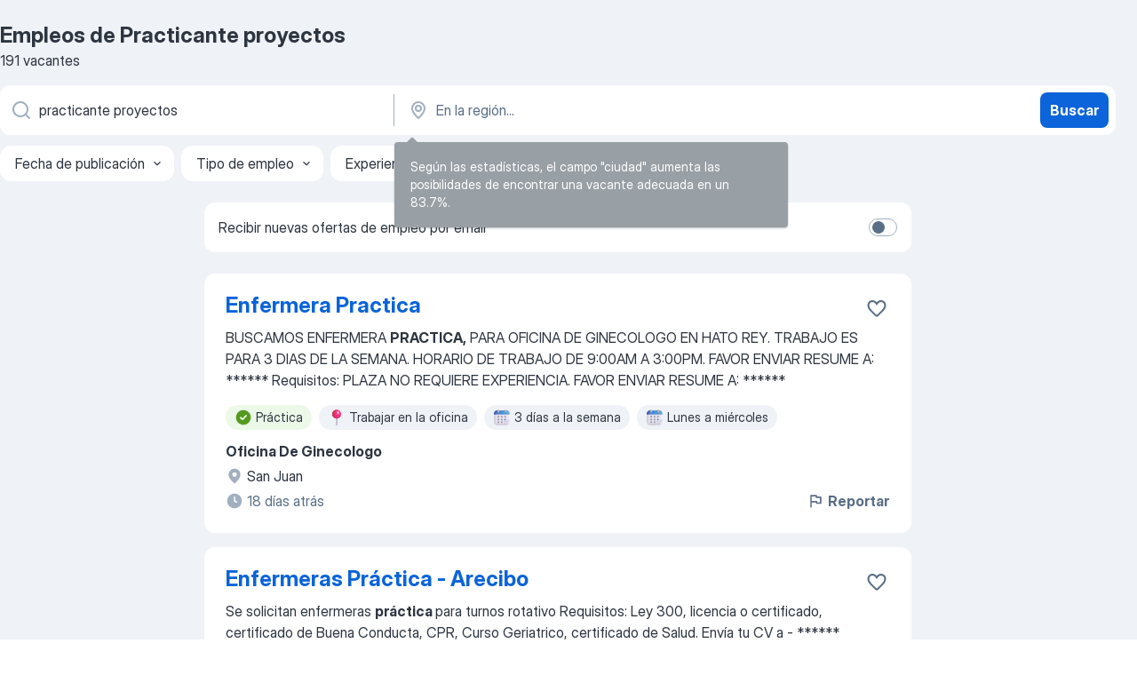

--- FILE ---
content_type: text/html
request_url: https://pr.jooble.org/trabajo-practicante-proyectos
body_size: 91133
content:
<!DOCTYPE html><html lang="es" xmlns="http://www.w3.org/1999/xhtml"><head><meta charset="utf-8"><link data-chunk="app" rel="stylesheet" href="/assets/app.37da070734baa2c47f81.css"><link data-chunk="SERP" rel="stylesheet" href="/assets/SERP.db3f21fe7a05c45311a0.css"><meta name="viewport" content="width=device-width,initial-scale=1.0,maximum-scale=5" /><meta property="og:site_name" content="Jooble" /><meta property="og:locale" content="es" /><meta property="og:type" content="website" /><meta name="msvalidate.01" content="4E93DB804C5CCCD5B3AFF7486D4B2757" /><meta name="format-detection" content="telephone=no"><link rel="preconnect" href="https://www.googletagmanager.com" /><link rel="preconnect" href="https://www.google-analytics.com" /><link rel="dns-prefetch" href="https://www.google.com" /><link rel="dns-prefetch" href="https://apis.google.com" /><link rel="dns-prefetch" href="https://connect.facebook.net" /><link rel="dns-prefetch" href="https://www.facebook.com" /><link href="https://data-pr.jooble.org/assets/fonts/inter-display.css" rel="stylesheet"><link href="https://data-pr.jooble.org/assets/fonts/segoe.css" rel="stylesheet"><link rel="apple-touch-icon" href="/assets/images/favicon/ua/apple-touch-icon.png?v=4" /><link rel="apple-touch-icon" sizes="57x57" href="/assets/images/favicon/ua/apple-touch-icon-57x57.png?v=4" /><link rel="apple-touch-icon" sizes="60x60" href="/assets/images/favicon/ua/apple-touch-icon-60x60.png?v=4" /><link rel="apple-touch-icon" sizes="72x72" href="/assets/images/favicon/ua/apple-touch-icon-72x72.png?v=4" /><link rel="apple-touch-icon" sizes="76x76" href="/assets/images/favicon/ua/apple-touch-icon-76x76.png?v=4" /><link rel="apple-touch-icon" sizes="114x114" href="/assets/images/favicon/ua/apple-touch-icon-114x114.png?v=4" /><link rel="apple-touch-icon" sizes="120x120" href="/assets/images/favicon/ua/apple-touch-icon-120x120.png?v=4" /><link rel="apple-touch-icon" sizes="144x144" href="/assets/images/favicon/ua/apple-touch-icon-144x144.png?v=4" /><link rel="apple-touch-icon" sizes="152x152" href="/assets/images/favicon/ua/apple-touch-icon-152x152.png?v=4" /><link rel="apple-touch-icon" sizes="180x180" href="/assets/images/favicon/ua/apple-touch-icon-180x180.png?v=4" /><link rel="icon" type="image/png" sizes="16x16" href="/assets/images/favicon/ua/favicon-16x16.png?v=4"><link rel="icon" type="image/png" sizes="32x32" href="/assets/images/favicon/ua/favicon-32x32.png?v=4"><link rel="icon" type="image/png" sizes="48x48" href="/assets/images/favicon/ua/android-chrome-48x48.png?v=4"><link rel="icon" type="image/png" sizes="96x96" href="/assets/images/favicon/ua/android-chrome-96x96.png?v=4"><link rel="icon" type="image/png" sizes="144x144" href="/assets/images/favicon/ua/android-chrome-144x144.png?v=4"><link rel="icon" type="image/png" sizes="192x192" href="/assets/images/favicon/ua/android-chrome-192x192.png?v=4"><link rel="icon" type="image/png" sizes="194x194" href="/assets/images/favicon/ua/favicon-194x194.png?v=4"><link rel="icon" type="image/png" sizes="256x256" href="/assets/images/favicon/ua/android-chrome-256x256.png?v=4"><link rel="icon" type="image/png" sizes="384x384" href="/assets/images/favicon/ua/android-chrome-384x384.png?v=4"><link rel="icon" type="image/png" sizes="512x512" href="/assets/images/favicon/ua/android-chrome-512x512.png?v=4"><link rel="shortcut icon" type="image/x-icon" href="/assets/images/favicon/ua/favicon-ua.ico?v=4"><link rel="icon" href="/assets/images/favicon/ua/icon.svg?v=4" sizes="any" type="image/svg+xml"><meta name="msapplication-tooltip" content="Jooble"><meta name="msapplication-config" content="/browserconfig.xml"><meta name="msapplication-TileColor" content="#ffffff"><meta name="msapplication-TileImage" content="/assets/images/favicon/ua/mstile-144x144.png?v=4"><meta name="theme-color" content="#ffffff"><meta name="ir-site-verification-token" content="-1337664224"><script type="text/javascript" charset="utf-8">(function(g,o){g[o]=g[o]||function(){(g[o]['q']=g[o]['q']||[]).push(arguments)},g[o]['t']=1*new Date})(window,'_googCsa'); </script><script>!function(){if('PerformanceLongTaskTiming' in window) {var g=window.__tti={e:[]};g.o = new PerformanceObserver(function(l){g.e = g.e.concat(l.getEntries())});g.o.observe({entryTypes:['longtask']})}}();</script><script>!function(){var e,t,n,i,r={passive:!0,capture:!0},a=new Date,o=function(){i=[],t=-1,e=null,f(addEventListener)},c=function(i,r){e||(e=r,t=i,n=new Date,f(removeEventListener),u())},u=function(){if(t>=0&&t<n-a){var r={entryType:"first-input",name:e.type,target:e.target,cancelable:e.cancelable,startTime:e.timeStamp,processingStart:e.timeStamp+t};i.forEach((function(e){e(r)})),i=[]}},s=function(e){if(e.cancelable){var t=(e.timeStamp>1e12?new Date:performance.now())-e.timeStamp;"pointerdown"==e.type?function(e,t){var n=function(){c(e,t),a()},i=function(){a()},a=function(){removeEventListener("pointerup",n,r),removeEventListener("pointercancel",i,r)};addEventListener("pointerup",n,r),addEventListener("pointercancel",i,r)}(t,e):c(t,e)}},f=function(e){["mousedown","keydown","touchstart","pointerdown"].forEach((function(t){return e(t,s,r)}))},p="hidden"===document.visibilityState?0:1/0;addEventListener("visibilitychange",(function e(t){"hidden"===document.visibilityState&&(p=t.timeStamp,removeEventListener("visibilitychange",e,!0))}),!0);o(),self.webVitals={firstInputPolyfill:function(e){i.push(e),u()},resetFirstInputPolyfill:o,get firstHiddenTime(){return p}}}();</script><title data-rh="true">Se necesita urgente: Practicante proyectos - Enero 2026 - 191 Ofertas de Trabajo - Jooble</title><link data-rh="true" rel="canonical" href="https://pr.jooble.org/trabajo-practicante-proyectos"/><meta data-rh="true" name="keywords" content="Trabajo Practicante proyectos, empleo Practicante proyectos, trabajo, empleo"/><meta data-rh="true" name="description" content="Nuevas ofertas de trabajo para Practicante proyectos. Empresas certificadas. Salario competitivo. Tiempo completo, medio y parcial para Practicante proyectos. Una manera fácil y rápida para encontrar trabajo entre 1.200+ nuevas ofertas de empleo en Puerto Rico."/><meta data-rh="true" name="robots" content="noindex"/><meta data-rh="true" property="og:image" content="/assets/images/open_graph/og_image.png"/><meta data-rh="true" property="og:url" content="https://pr.jooble.org/trabajo-practicante-proyectos"/><meta data-rh="true" property="og:title" content="Se necesita urgente: Practicante proyectos - Enero 2026 - 191 Ofertas de Trabajo - Jooble"/><meta data-rh="true" property="og:description" content="Nuevas ofertas de trabajo para Practicante proyectos. Empresas certificadas. Salario competitivo. Tiempo completo, medio y parcial para Practicante proyectos. Una manera fácil y rápida para encontrar trabajo entre 1.200+ nuevas ofertas de empleo en Puerto Rico."/><script data-rh="true" type="application/ld+json">{"@context":"https://schema.org","@type":"BreadcrumbList","itemListElement":[[{"@type":"ListItem","position":1,"item":{"@id":"https://pr.jooble.org","name":"trabajo"}},{"@type":"ListItem","position":2,"item":{"name":"Practicante proyectos"}}]]}</script><script data-rh="true" type="application/ld+json">{"@context":"https://schema.org","@type":"ItemList","numberOfItems":191,"itemListElement":[[{"@type":"ListItem","position":1,"url":"https://pr.jooble.org/jdp/8864801334291450433"},{"@type":"ListItem","position":2,"url":"https://pr.jooble.org/jdp/1499452927178235974"},{"@type":"ListItem","position":3,"url":"https://pr.jooble.org/jdp/-8652008421610911655"},{"@type":"ListItem","position":4,"url":"https://pr.jooble.org/jdp/-558706642805550584"},{"@type":"ListItem","position":5,"url":"https://pr.jooble.org/jdp/-1817051070785003144"},{"@type":"ListItem","position":6,"url":"https://pr.jooble.org/jdp/3666261066196411938"},{"@type":"ListItem","position":7,"url":"https://pr.jooble.org/jdp/3396322805336014824"},{"@type":"ListItem","position":8,"url":"https://pr.jooble.org/jdp/-1738204293954544918"},{"@type":"ListItem","position":9,"url":"https://pr.jooble.org/jdp/-4378364253476466648"},{"@type":"ListItem","position":10,"url":"https://pr.jooble.org/jdp/2520740502730642897"},{"@type":"ListItem","position":11,"url":"https://pr.jooble.org/jdp/8603519109792419891"},{"@type":"ListItem","position":12,"url":"https://pr.jooble.org/jdp/6954600213439355528"},{"@type":"ListItem","position":13,"url":"https://pr.jooble.org/jdp/7944925234992025797"},{"@type":"ListItem","position":14,"url":"https://pr.jooble.org/jdp/1039948750444506181"},{"@type":"ListItem","position":15,"url":"https://pr.jooble.org/jdp/-1318047872171766899"},{"@type":"ListItem","position":16,"url":"https://pr.jooble.org/jdp/3914253209661075119"},{"@type":"ListItem","position":17,"url":"https://pr.jooble.org/jdp/674695799887461818"},{"@type":"ListItem","position":18,"url":"https://pr.jooble.org/jdp/-8820588065731657065"},{"@type":"ListItem","position":19,"url":"https://pr.jooble.org/jdp/-5918492581687539160"},{"@type":"ListItem","position":20,"url":"https://pr.jooble.org/jdp/7453633655160837388"},{"@type":"ListItem","position":21,"url":"https://pr.jooble.org/jdp/1137112762956459581"},{"@type":"ListItem","position":22,"url":"https://pr.jooble.org/jdp/-1614481336550211256"},{"@type":"ListItem","position":23,"url":"https://pr.jooble.org/jdp/-492386271627842704"},{"@type":"ListItem","position":24,"url":"https://pr.jooble.org/jdp/6362154091828074189"},{"@type":"ListItem","position":25,"url":"https://pr.jooble.org/jdp/8630945533954804707"},{"@type":"ListItem","position":26,"url":"https://pr.jooble.org/jdp/-3063139448099475565"},{"@type":"ListItem","position":27,"url":"https://pr.jooble.org/jdp/-206231310138850807"},{"@type":"ListItem","position":28,"url":"https://pr.jooble.org/jdp/5231119268887697118"},{"@type":"ListItem","position":29,"url":"https://pr.jooble.org/jdp/-8039958641656541341"},{"@type":"ListItem","position":30,"url":"https://pr.jooble.org/jdp/7681822417639137091"}]]}</script></head><body ondragstart="return false"><div id="app"><div class="zR2N9v"><div class="_1G2nM4"><div></div><div id="serpContainer" class="_0CG45k"><div class="+MdXgT"><header class="VavEB9"><div class="qD9dwK"><h1 class="_518B8Z">Empleos de Practicante proyectos</h1><div company="p" class="cXVOTD">191 vacantes</div></div><div class=""><form class="CXE+FW" data-test-name="_searchForm"><div class="tXoMlu"><div class="kySr3o EIHqTW"><div class="H-KSNn"><div class="Y6LTZC RKazSn"><div class="_0vIToK"><svg class="BC4g2E abyhUO gexuVd kPZVKg"><use xlink:href="/assets/sprite.1oxueCVBzlo-hocQRlhy.svg#icon-magnifier-usage"></use></svg><input id="input_:R55j8h:" class="_2cXMBT aHpE4r _5sX2B+" placeholder="Busco vacantes..." type="text" spellcheck="false" name="keyword" autoComplete="off" autoCapitalize="off" data-test-name="_searchFormKeywordInput" aria-label="¿Qué puesto buscas?" value="practicante proyectos"/></div></div></div></div><div class="kySr3o _9+Weu7"><div class="H-KSNn"><div class="Y6LTZC RKazSn"><div class="_0vIToK"><svg class="BC4g2E abyhUO gexuVd kPZVKg"><use xlink:href="/assets/sprite.1oxueCVBzlo-hocQRlhy.svg#icon-map_marker-usage"></use></svg><input id="tbRegion" class="_2cXMBT aHpE4r _5sX2B+" placeholder="En la región..." type="text" spellcheck="false" name="region" autoComplete="off" autoCapitalize="off" data-test-name="_searchFormRegionInput" aria-label="Indique la ciudad en la que está buscando empleo" value=""/></div></div></div></div></div><button type="submit" class="VMdYVt i6dNg1 oUsVL7 xVPKbj ZuTpxY">Buscar</button></form></div><div class="p7hDF8"><div class="apmZrt" data-test-name="_smartTagsFilter" role="region" aria-label="Filters"><button type="button" class="wYznI5"><span class="_1apRDx">Fecha de publicación</span><svg class="KaSFrq DuJhnH GM7Sgs _398Jb4"><use xlink:href="/assets/sprite.1oxueCVBzlo-hocQRlhy.svg#icon-chevron_down-usage"></use></svg></button><button type="button" class="wYznI5"><span class="_1apRDx">Tipo de empleo</span><svg class="KaSFrq DuJhnH GM7Sgs _398Jb4"><use xlink:href="/assets/sprite.1oxueCVBzlo-hocQRlhy.svg#icon-chevron_down-usage"></use></svg></button><button type="button" class="wYznI5"><span class="_1apRDx">Experiencia laboral</span><svg class="KaSFrq DuJhnH GM7Sgs _398Jb4"><use xlink:href="/assets/sprite.1oxueCVBzlo-hocQRlhy.svg#icon-chevron_down-usage"></use></svg></button><button type="button" class="wYznI5"><span class="_1apRDx">Tipo de presencia</span><svg class="KaSFrq DuJhnH GM7Sgs _398Jb4"><use xlink:href="/assets/sprite.1oxueCVBzlo-hocQRlhy.svg#icon-chevron_down-usage"></use></svg></button><button type="button" class="wYznI5"><span class="_1apRDx">Salario</span><svg class="KaSFrq DuJhnH GM7Sgs _398Jb4"><use xlink:href="/assets/sprite.1oxueCVBzlo-hocQRlhy.svg#icon-chevron_down-usage"></use></svg></button></div></div></header><div class="y+s7YY"><div class="Amjssv"><main class="toVmC+" role="main"><div class="NeCPdn" id="topBarContainer"><div class="dKIuea"><div class="pfddcp xPgV1+"><div class="Z7rxKJ"><span class="ahUpuK">Recibir nuevas ofertas de empleo por email </span><div class="rV3P9b H6hBvI RDT4pD seXaaO"><input id="SubscriptionSwitcher" type="checkbox" tabindex="-1" aria-label="SubscriptionSwitcher"/><label for="SubscriptionSwitcher" tabindex="0" role="switch" aria-checked="false" data-focus-target="SubscriptionSwitcher"><span data-switch="pill" data-caption="false"><span data-switch="round"></span></span></label></div></div></div></div></div><div class="bXbgrv" id="serpContent"><div><div class="infinite-scroll-component__outerdiv"><div class="infinite-scroll-component ZbPfXY _serpContentBlock" style="height:auto;overflow:auto;-webkit-overflow-scrolling:touch"><div><ul class="kiBEcn"><li></li><li><div id="8864801334291450433" data-test-name="_jobCard" class="+n4WEb rHG1ci"><div class="_9q4Aij"><h2 class="jA9gFS dUatPc"><a class="_8w9Ce2 tUC4Fj _6i4Nb0 wtCvxI job_card_link" target="_blank" href="https://pr.jooble.org/jdp/8864801334291450433">Enfermera Practica</a></h2><div class="_5A-eEY"><div class="Bdpujj"><button type="button" class="ZapzXe _9WpygY XEfYdx JFkX+L vMdXr7 RNbuqd" data-test-name="jobFavoritesButton__8864801334291450433" aria-label="Guardar la vacante en favoritas"><span class="H2e2t1 +gVFyQ"><svg class="KaSFrq JAzKjj _0ng4na"><use xlink:href="/assets/sprite.1oxueCVBzlo-hocQRlhy.svg#icon-heart_outline-usage"></use></svg></span></button></div></div></div><div><div class="QZH8mt"><div class="GEyos4"><span> BUSCAMOS ENFERMERA </span><b>PRACTICA,</b><span> PARA OFICINA DE GINECOLOGO EN HATO REY. TRABAJO ES PARA 3 DIAS DE LA SEMANA. HORARIO DE TRABAJO DE 9:00AM A 3:00PM. FAVOR ENVIAR RESUME A: ******
 Requisitos: 
 PLAZA NO REQUIERE EXPERIENCIA. FAVOR ENVIAR RESUME A: ******
</span></div><div class="rvi8+s"><div class="tXxXy-"><div data-name="pasante" data-test-name="_highlightedTag" class="K8ZLnh tag fT460t"><svg class="KaSFrq DuJhnH GeatqJ"><use xlink:href="/assets/sprite.1oxueCVBzlo-hocQRlhy.svg#icon-check_match-usage"></use></svg>Práctica</div><div data-name="trabajar_en_la_oficina" data-test-name="_jobTag" class="K8ZLnh tag _7Amkfs"><div class="uE1IG0" style="background-image:url(/assets/images/tagIconsNew/emoji_round_pushpin.svg)"></div>Trabajar en la oficina</div><div data-name="3_dias_a_la_semana" data-test-name="_jobTag" class="K8ZLnh tag _7Amkfs"><div class="uE1IG0" style="background-image:url(/assets/images/tagIconsNew/emoji_tear_off_calendar.svg)"></div>3 días a la semana</div><div data-name="lunes_a_miercoles" data-test-name="_jobTag" class="K8ZLnh tag _7Amkfs"><div class="uE1IG0" style="background-image:url(/assets/images/tagIconsNew/emoji_tear_off_calendar.svg)"></div>Lunes a miércoles</div></div></div></div><div class="L4BhzZ wrapper__new_tags_design bLrJMm"><div class="j+648w"><button type="button" class="ZapzXe _9WpygY JFkX+L vMdXr7 _9ofHq7" data-test-name="_reportJobButtonSerp"><span class="H2e2t1 w87w0E"><svg class="KaSFrq xY3sEm _0ng4na cS9jE1"><use xlink:href="/assets/sprite.1oxueCVBzlo-hocQRlhy.svg#icon-flag-usage"></use></svg></span>Reportar</button></div><div class="E6E0jY"><div class="pXyhD4 VeoRvG"><div class="heru4z"><p class="z6WlhX" data-test-name="_companyName">Oficina De Ginecologo</p></div></div><div class="blapLw gj1vO6 fhg31q nxYYVJ" tabindex="-1"><svg class="BC4g2E c6AqqO gexuVd kE3ssB DlQ0Ty icon_gray_soft mdorqd"><use xlink:href="/assets/sprite.1oxueCVBzlo-hocQRlhy.svg#icon-map_marker_filled-usage"></use></svg><div class="caption NTRJBV">San Juan</div></div><div class="blapLw gj1vO6 fhg31q fGYTou"><svg class="BC4g2E c6AqqO gexuVd kE3ssB DlQ0Ty icon_gray_soft jjtReA"><use xlink:href="/assets/sprite.1oxueCVBzlo-hocQRlhy.svg#icon-clock_filled-usage"></use></svg><div class="caption Vk-5Da">18 días atrás</div></div></div></div></div></div></li><li><div id="1499452927178235974" data-test-name="_jobCard" class="+n4WEb rHG1ci"><div class="_9q4Aij"><h2 class="jA9gFS dUatPc"><a class="_8w9Ce2 tUC4Fj _6i4Nb0 wtCvxI job_card_link" target="_blank" href="https://pr.jooble.org/jdp/1499452927178235974">Enfermeras Práctica - Arecibo</a></h2><div class="_5A-eEY"><div class="Bdpujj"><button type="button" class="ZapzXe _9WpygY XEfYdx JFkX+L vMdXr7 RNbuqd" data-test-name="jobFavoritesButton__1499452927178235974" aria-label="Guardar la vacante en favoritas"><span class="H2e2t1 +gVFyQ"><svg class="KaSFrq JAzKjj _0ng4na"><use xlink:href="/assets/sprite.1oxueCVBzlo-hocQRlhy.svg#icon-heart_outline-usage"></use></svg></span></button></div></div></div><div><div class="QZH8mt"><div class="GEyos4"><span> Se solicitan enfermeras </span><b>práctica </b><span>para turnos rotativo 
 Requisitos: 
 Ley 300, licencia o certificado, certificado de Buena Conducta, CPR, Curso Geriatrico, certificado de Salud. 
 Envía tu CV a - ******
</span></div><div class="rvi8+s"><div class="tXxXy-"><div data-name="pasante" data-test-name="_highlightedTag" class="K8ZLnh tag fT460t"><svg class="KaSFrq DuJhnH GeatqJ"><use xlink:href="/assets/sprite.1oxueCVBzlo-hocQRlhy.svg#icon-check_match-usage"></use></svg>Práctica</div><div data-name="turno_rotativo" data-test-name="_jobTag" class="K8ZLnh tag _7Amkfs"><div class="uE1IG0" style="background-image:url(/assets/images/tagIconsNew/emoji_tear_off_calendar.svg)"></div>Turno rotativo</div></div></div></div><div class="L4BhzZ wrapper__new_tags_design bLrJMm"><div class="j+648w"><button type="button" class="ZapzXe _9WpygY JFkX+L vMdXr7 _9ofHq7" data-test-name="_reportJobButtonSerp"><span class="H2e2t1 w87w0E"><svg class="KaSFrq xY3sEm _0ng4na cS9jE1"><use xlink:href="/assets/sprite.1oxueCVBzlo-hocQRlhy.svg#icon-flag-usage"></use></svg></span>Reportar</button></div><div class="E6E0jY"><div class="pXyhD4 VeoRvG"><div class="heru4z"><p class="z6WlhX" data-test-name="_companyName">Pis Medica</p></div></div><div class="blapLw gj1vO6 fhg31q nxYYVJ" tabindex="-1"><svg class="BC4g2E c6AqqO gexuVd kE3ssB DlQ0Ty icon_gray_soft mdorqd"><use xlink:href="/assets/sprite.1oxueCVBzlo-hocQRlhy.svg#icon-map_marker_filled-usage"></use></svg><div class="caption NTRJBV">Arecibo</div></div><div class="blapLw gj1vO6 fhg31q fGYTou"><svg class="BC4g2E c6AqqO gexuVd kE3ssB DlQ0Ty icon_gray_soft jjtReA"><use xlink:href="/assets/sprite.1oxueCVBzlo-hocQRlhy.svg#icon-clock_filled-usage"></use></svg><div class="caption Vk-5Da">17 días atrás</div></div></div></div></div></div></li><li><div id="-8652008421610911655" data-test-name="_jobCard" class="+n4WEb rHG1ci"><div class="_9q4Aij"><h2 class="jA9gFS dUatPc"><a class="_8w9Ce2 tUC4Fj _6i4Nb0 wtCvxI job_card_link" target="_blank" href="https://pr.jooble.org/jdp/-8652008421610911655">Supervisor De Proyecto Demolición/Foreman</a></h2><div class="_5A-eEY"><div class="Bdpujj"><button type="button" class="ZapzXe _9WpygY XEfYdx JFkX+L vMdXr7 RNbuqd" data-test-name="jobFavoritesButton__-8652008421610911655" aria-label="Guardar la vacante en favoritas"><span class="H2e2t1 +gVFyQ"><svg class="KaSFrq JAzKjj _0ng4na"><use xlink:href="/assets/sprite.1oxueCVBzlo-hocQRlhy.svg#icon-heart_outline-usage"></use></svg></span></button></div></div></div><div><div class="QZH8mt"><div class="GEyos4">&nbsp;...<span>Supervisor de </span><b>proyecto </b><span>de demolición/foreman. Para trabajar a tiempo completo en diferentes proyectos a través de la isla pero comenzando en Dorado. Salario a discutirse. Interesados favor llamar al ************ para más información o enviar resume a ******. 
 Requisitos</span>...&nbsp;</div><div class="rvi8+s"><div class="tXxXy-"><div data-name="proyectos" data-test-name="_highlightedTag" class="K8ZLnh tag fT460t"><svg class="KaSFrq DuJhnH GeatqJ"><use xlink:href="/assets/sprite.1oxueCVBzlo-hocQRlhy.svg#icon-check_match-usage"></use></svg>Proyectos</div><div data-name="tiempo_completo" data-test-name="_jobTag" class="K8ZLnh tag _7Amkfs"><div class="uE1IG0" style="background-image:url(/assets/images/tagIconsNew/emoji_briefcase.svg)"></div>Tiempo completo</div><div data-name="visa_de_trabajo" data-test-name="_jobTag" class="K8ZLnh tag _7Amkfs"><div class="uE1IG0" style="background-image:url(/assets/images/tagIconsNew/emoji_round_pushpin.svg)"></div>Visa de trabajo</div></div></div></div><div class="L4BhzZ wrapper__new_tags_design bLrJMm"><div class="j+648w"><button type="button" class="ZapzXe _9WpygY JFkX+L vMdXr7 _9ofHq7" data-test-name="_reportJobButtonSerp"><span class="H2e2t1 w87w0E"><svg class="KaSFrq xY3sEm _0ng4na cS9jE1"><use xlink:href="/assets/sprite.1oxueCVBzlo-hocQRlhy.svg#icon-flag-usage"></use></svg></span>Reportar</button></div><div class="E6E0jY"><div class="pXyhD4 VeoRvG"><div class="heru4z"><p class="z6WlhX" data-test-name="_companyName">Toledo Engineering Llc</p></div></div><div class="blapLw gj1vO6 fhg31q nxYYVJ" tabindex="-1"><svg class="BC4g2E c6AqqO gexuVd kE3ssB DlQ0Ty icon_gray_soft mdorqd"><use xlink:href="/assets/sprite.1oxueCVBzlo-hocQRlhy.svg#icon-map_marker_filled-usage"></use></svg><div class="caption NTRJBV">Trujillo Alto</div></div><div class="blapLw gj1vO6 fhg31q fGYTou"><svg class="BC4g2E c6AqqO gexuVd kE3ssB DlQ0Ty icon_gray_soft jjtReA"><use xlink:href="/assets/sprite.1oxueCVBzlo-hocQRlhy.svg#icon-clock_filled-usage"></use></svg><div class="caption Vk-5Da">10 días atrás</div></div></div></div></div></div></li><li><div id="-558706642805550584" data-test-name="_jobCard" class="+n4WEb rHG1ci"><div class="_9q4Aij"><h2 class="jA9gFS dUatPc"><a class="_8w9Ce2 tUC4Fj _6i4Nb0 wtCvxI job_card_link" target="_blank" href="https://pr.jooble.org/jdp/-558706642805550584">Ingeniero de Proyectos / Coordinador</a></h2><div class="_5A-eEY"><div class="Bdpujj"><button type="button" class="ZapzXe _9WpygY XEfYdx JFkX+L vMdXr7 RNbuqd" data-test-name="jobFavoritesButton__-558706642805550584" aria-label="Guardar la vacante en favoritas"><span class="H2e2t1 +gVFyQ"><svg class="KaSFrq JAzKjj _0ng4na"><use xlink:href="/assets/sprite.1oxueCVBzlo-hocQRlhy.svg#icon-heart_outline-usage"></use></svg></span></button></div></div></div><div><div class="QZH8mt"><div class="GEyos4">&nbsp;...<span>Propietaria (MBE)desde 2010, guiamos a nuestros clientes desde la planificación y el diseño inicial hasta la finalización total del </span><b>proyecto.</b><span> 
 Nuestra experiencia abarca proyectos  comerciales, farmacéuticos e industriales  , lo que nos permite actuar tanto como</span>...&nbsp;</div><div class="rvi8+s"><div class="tXxXy-"><div data-name="proyectos" data-test-name="_highlightedTag" class="K8ZLnh tag fT460t"><svg class="KaSFrq DuJhnH GeatqJ"><use xlink:href="/assets/sprite.1oxueCVBzlo-hocQRlhy.svg#icon-check_match-usage"></use></svg>Proyectos</div><div data-name="contratista" data-test-name="_jobTag" class="K8ZLnh tag _7Amkfs"><div class="uE1IG0" style="background-image:url(/assets/images/tagIconsNew/emoji_briefcase.svg)"></div>Contratista</div><div data-name="subcontratista" data-test-name="_jobTag" class="K8ZLnh tag _7Amkfs"><div class="uE1IG0" style="background-image:url(/assets/images/tagIconsNew/emoji_briefcase.svg)"></div>Subcontratista</div><div data-name="autonomo" data-test-name="_jobTag" class="K8ZLnh tag _7Amkfs"><div class="uE1IG0" style="background-image:url(/assets/images/tagIconsNew/emoji_briefcase.svg)"></div>Autónomo</div><div data-name="tiempo_completo" data-test-name="_jobTag" class="K8ZLnh tag _7Amkfs"><div class="uE1IG0" style="background-image:url(/assets/images/tagIconsNew/emoji_briefcase.svg)"></div>Tiempo completo</div><div data-name="trabajar_en_la_oficina" data-test-name="_jobTag" class="K8ZLnh tag _7Amkfs"><div class="uE1IG0" style="background-image:url(/assets/images/tagIconsNew/emoji_round_pushpin.svg)"></div>Trabajar en la oficina</div></div></div></div><div class="L4BhzZ wrapper__new_tags_design bLrJMm"><div class="j+648w"><button type="button" class="ZapzXe _9WpygY JFkX+L vMdXr7 _9ofHq7" data-test-name="_reportJobButtonSerp"><span class="H2e2t1 w87w0E"><svg class="KaSFrq xY3sEm _0ng4na cS9jE1"><use xlink:href="/assets/sprite.1oxueCVBzlo-hocQRlhy.svg#icon-flag-usage"></use></svg></span>Reportar</button></div><div class="E6E0jY"><div class="pXyhD4 VeoRvG"><div class="heru4z"><p class="z6WlhX" data-test-name="_companyName">Scientific Safety Alliance</p></div></div><div class="blapLw gj1vO6 fhg31q nxYYVJ" tabindex="-1"><svg class="BC4g2E c6AqqO gexuVd kE3ssB DlQ0Ty icon_gray_soft mdorqd"><use xlink:href="/assets/sprite.1oxueCVBzlo-hocQRlhy.svg#icon-map_marker_filled-usage"></use></svg><div class="caption NTRJBV">Carolina</div></div><div class="blapLw gj1vO6 fhg31q fGYTou"><svg class="BC4g2E c6AqqO gexuVd kE3ssB DlQ0Ty icon_gray_soft jjtReA"><use xlink:href="/assets/sprite.1oxueCVBzlo-hocQRlhy.svg#icon-clock_filled-usage"></use></svg><div class="caption Vk-5Da">24 días atrás</div></div></div></div></div></div></li><li><div id="-1817051070785003144" data-test-name="_jobCard" class="+n4WEb rHG1ci"><div class="_9q4Aij"><h2 class="jA9gFS dUatPc"><a class="_8w9Ce2 tUC4Fj _6i4Nb0 wtCvxI job_card_link" target="_blank" href="https://pr.jooble.org/jdp/-1817051070785003144">Enfermera Practica</a></h2><div class="_5A-eEY"><div class="Bdpujj"><button type="button" class="ZapzXe _9WpygY XEfYdx JFkX+L vMdXr7 RNbuqd" data-test-name="jobFavoritesButton__-1817051070785003144" aria-label="Guardar la vacante en favoritas"><span class="H2e2t1 +gVFyQ"><svg class="KaSFrq JAzKjj _0ng4na"><use xlink:href="/assets/sprite.1oxueCVBzlo-hocQRlhy.svg#icon-heart_outline-usage"></use></svg></span></button></div></div></div><div><div class="QZH8mt"><div class="GEyos4">&nbsp;...<span>Nos encontramos en la búsqueda de una Enfermera </span><b>Práctica </b><span>(LPN) licenciada, dedicada y profesional para unirse a nuestro equipo en un moderno consultorio médico en Guaynabo. La candidata ideal será responsable de proveer cuidado directo y de alta calidad a nuestros pacientes</span>...&nbsp;</div><div class="rvi8+s"><div class="tXxXy-"><div data-name="pasante" data-test-name="_highlightedTag" class="K8ZLnh tag fT460t"><svg class="KaSFrq DuJhnH GeatqJ"><use xlink:href="/assets/sprite.1oxueCVBzlo-hocQRlhy.svg#icon-check_match-usage"></use></svg>Práctica</div><div data-name="tiempo_completo" data-test-name="_jobTag" class="K8ZLnh tag _7Amkfs"><div class="uE1IG0" style="background-image:url(/assets/images/tagIconsNew/emoji_briefcase.svg)"></div>Tiempo completo</div><div data-name="trabajar_en_la_oficina" data-test-name="_jobTag" class="K8ZLnh tag _7Amkfs"><div class="uE1IG0" style="background-image:url(/assets/images/tagIconsNew/emoji_round_pushpin.svg)"></div>Trabajar en la oficina</div><div data-name="lunes_a_viernes" data-test-name="_jobTag" class="K8ZLnh tag _7Amkfs"><div class="uE1IG0" style="background-image:url(/assets/images/tagIconsNew/emoji_tear_off_calendar.svg)"></div>Lunes a viernes</div></div></div></div><div class="L4BhzZ wrapper__new_tags_design bLrJMm"><div class="j+648w"><button type="button" class="ZapzXe _9WpygY JFkX+L vMdXr7 _9ofHq7" data-test-name="_reportJobButtonSerp"><span class="H2e2t1 w87w0E"><svg class="KaSFrq xY3sEm _0ng4na cS9jE1"><use xlink:href="/assets/sprite.1oxueCVBzlo-hocQRlhy.svg#icon-flag-usage"></use></svg></span>Reportar</button></div><div class="E6E0jY"><div class="pXyhD4 VeoRvG"><div class="heru4z"><p class="z6WlhX" data-test-name="_companyName">PeopleLift</p></div></div><div class="blapLw gj1vO6 fhg31q nxYYVJ" tabindex="-1"><svg class="BC4g2E c6AqqO gexuVd kE3ssB DlQ0Ty icon_gray_soft mdorqd"><use xlink:href="/assets/sprite.1oxueCVBzlo-hocQRlhy.svg#icon-map_marker_filled-usage"></use></svg><div class="caption NTRJBV">Guaynabo</div></div><div class="blapLw gj1vO6 fhg31q fGYTou"><svg class="BC4g2E c6AqqO gexuVd kE3ssB DlQ0Ty icon_gray_soft jjtReA"><use xlink:href="/assets/sprite.1oxueCVBzlo-hocQRlhy.svg#icon-clock_filled-usage"></use></svg><div class="caption Vk-5Da">Hace un mes</div></div></div></div></div></div></li><li><div id="3666261066196411938" data-test-name="_jobCard" class="+n4WEb rHG1ci"><div class="_9q4Aij"><h2 class="jA9gFS dUatPc"><a class="_8w9Ce2 tUC4Fj _6i4Nb0 wtCvxI job_card_link" target="_blank" href="https://pr.jooble.org/jdp/3666261066196411938">Plumber</a></h2><div class="_5A-eEY"><div class="Bdpujj"><button type="button" class="ZapzXe _9WpygY XEfYdx JFkX+L vMdXr7 RNbuqd" data-test-name="jobFavoritesButton__3666261066196411938" aria-label="Guardar la vacante en favoritas"><span class="H2e2t1 +gVFyQ"><svg class="KaSFrq JAzKjj _0ng4na"><use xlink:href="/assets/sprite.1oxueCVBzlo-hocQRlhy.svg#icon-heart_outline-usage"></use></svg></span></button></div></div></div><div><div class="QZH8mt"><div class="GEyos4">&nbsp;...<span>temporales con posibilidad de contratación permanente o basados en </span><b>proyectos </b><span>en el sector industrial ligero, administrativo, conductores</span>...&nbsp;&nbsp;...<span>de su origen, de conformidad con las leyes aplicables sobre </span><b>prácticas </b><span>justas de contratación. Spartan Staffing es un empleador que ofrece</span>...&nbsp;</div><div class="rvi8+s"><div class="tXxXy-"><div data-name="pasante" data-test-name="_highlightedTag" class="K8ZLnh tag fT460t"><svg class="KaSFrq DuJhnH GeatqJ"><use xlink:href="/assets/sprite.1oxueCVBzlo-hocQRlhy.svg#icon-check_match-usage"></use></svg>Práctica</div><div data-name="proyectos" data-test-name="_highlightedTag" class="K8ZLnh tag fT460t"><svg class="KaSFrq DuJhnH GeatqJ"><use xlink:href="/assets/sprite.1oxueCVBzlo-hocQRlhy.svg#icon-check_match-usage"></use></svg>Proyectos</div><div data-name="por_hora" data-test-name="_jobTag" class="K8ZLnh tag _7Amkfs"><div class="uE1IG0" style="background-image:url(/assets/images/tagIconsNew/emoji_dollar_banknote.svg)"></div>Por hora</div><div data-name="temporal" data-test-name="_jobTag" class="K8ZLnh tag _7Amkfs"><div class="uE1IG0" style="background-image:url(/assets/images/tagIconsNew/emoji_briefcase.svg)"></div>Temporal</div><div data-name="tiempo_completo" data-test-name="_jobTag" class="K8ZLnh tag _7Amkfs"><div class="uE1IG0" style="background-image:url(/assets/images/tagIconsNew/emoji_briefcase.svg)"></div>Tiempo completo</div><div data-name="empleo_permanente" data-test-name="_jobTag" class="K8ZLnh tag _7Amkfs"><div class="uE1IG0" style="background-image:url(/assets/images/tagIconsNew/emoji_briefcase.svg)"></div>Empleo permanente</div><div data-name="turno_rotativo" data-test-name="_jobTag" class="K8ZLnh tag _7Amkfs"><div class="uE1IG0" style="background-image:url(/assets/images/tagIconsNew/emoji_tear_off_calendar.svg)"></div>Turno rotativo</div><div data-name="trabajo_por_turnos" data-test-name="_jobTag" class="K8ZLnh tag _7Amkfs"><div class="uE1IG0" style="background-image:url(/assets/images/tagIconsNew/emoji_tear_off_calendar.svg)"></div>Trabajo por turnos</div></div></div></div><div class="L4BhzZ wrapper__new_tags_design bLrJMm"><div class="j+648w"><button type="button" class="ZapzXe _9WpygY JFkX+L vMdXr7 _9ofHq7" data-test-name="_reportJobButtonSerp"><span class="H2e2t1 w87w0E"><svg class="KaSFrq xY3sEm _0ng4na cS9jE1"><use xlink:href="/assets/sprite.1oxueCVBzlo-hocQRlhy.svg#icon-flag-usage"></use></svg></span>Reportar</button></div><div class="E6E0jY"><div class="pXyhD4 VeoRvG"><div class="heru4z"><p class="z6WlhX" data-test-name="_companyName">People Ready</p></div></div><div class="blapLw gj1vO6 fhg31q nxYYVJ" tabindex="-1"><svg class="BC4g2E c6AqqO gexuVd kE3ssB DlQ0Ty icon_gray_soft mdorqd"><use xlink:href="/assets/sprite.1oxueCVBzlo-hocQRlhy.svg#icon-map_marker_filled-usage"></use></svg><div class="caption NTRJBV">San Juan</div></div><div class="blapLw gj1vO6 fhg31q fGYTou"><svg class="BC4g2E c6AqqO gexuVd kE3ssB DlQ0Ty icon_gray_soft jjtReA"><use xlink:href="/assets/sprite.1oxueCVBzlo-hocQRlhy.svg#icon-clock_filled-usage"></use></svg><div class="caption Vk-5Da">9 días atrás</div></div></div></div></div></div></li><li><div id="3396322805336014824" data-test-name="_jobCard" class="+n4WEb rHG1ci"><div class="_9q4Aij"><h2 class="jA9gFS dUatPc"><a class="_8w9Ce2 tUC4Fj _6i4Nb0 wtCvxI job_card_link" target="_blank" href="https://pr.jooble.org/jdp/3396322805336014824">Recruiter</a></h2><div class="_5A-eEY"><div class="Bdpujj"><button type="button" class="ZapzXe _9WpygY XEfYdx JFkX+L vMdXr7 RNbuqd" data-test-name="jobFavoritesButton__3396322805336014824" aria-label="Guardar la vacante en favoritas"><span class="H2e2t1 +gVFyQ"><svg class="KaSFrq JAzKjj _0ng4na"><use xlink:href="/assets/sprite.1oxueCVBzlo-hocQRlhy.svg#icon-heart_outline-usage"></use></svg></span></button></div></div></div><div><div class="QZH8mt"><div class="GEyos4">&nbsp;...<span>temporales con posibilidad de contratación permanente o basados en </span><b>proyectos </b><span>en el sector industrial ligero, administrativo, de conducción</span>...&nbsp;&nbsp;...<span>antecedentes, en cumplimiento con las leyes aplicables sobre </span><b>prácticas </b><span>de contratación justas. PeopleReady es un empleador que ofrece</span>...&nbsp;</div><div class="rvi8+s"><div class="tXxXy-"><div data-name="pasante" data-test-name="_highlightedTag" class="K8ZLnh tag fT460t"><svg class="KaSFrq DuJhnH GeatqJ"><use xlink:href="/assets/sprite.1oxueCVBzlo-hocQRlhy.svg#icon-check_match-usage"></use></svg>Práctica</div><div data-name="proyectos" data-test-name="_highlightedTag" class="K8ZLnh tag fT460t"><svg class="KaSFrq DuJhnH GeatqJ"><use xlink:href="/assets/sprite.1oxueCVBzlo-hocQRlhy.svg#icon-check_match-usage"></use></svg>Proyectos</div><div data-name="por_hora" data-test-name="_jobTag" class="K8ZLnh tag _7Amkfs"><div class="uE1IG0" style="background-image:url(/assets/images/tagIconsNew/emoji_dollar_banknote.svg)"></div>Por hora</div><div data-name="temporal" data-test-name="_jobTag" class="K8ZLnh tag _7Amkfs"><div class="uE1IG0" style="background-image:url(/assets/images/tagIconsNew/emoji_briefcase.svg)"></div>Temporal</div><div data-name="tiempo_completo" data-test-name="_jobTag" class="K8ZLnh tag _7Amkfs"><div class="uE1IG0" style="background-image:url(/assets/images/tagIconsNew/emoji_briefcase.svg)"></div>Tiempo completo</div><div data-name="empleo_permanente" data-test-name="_jobTag" class="K8ZLnh tag _7Amkfs"><div class="uE1IG0" style="background-image:url(/assets/images/tagIconsNew/emoji_briefcase.svg)"></div>Empleo permanente</div><div data-name="turno_de_manana" data-test-name="_jobTag" class="K8ZLnh tag _7Amkfs"><div class="uE1IG0" style="background-image:url(/assets/images/tagIconsNew/emoji_tear_off_calendar.svg)"></div>Turno de mañana</div><div data-name="trabajo_por_turnos" data-test-name="_jobTag" class="K8ZLnh tag _7Amkfs"><div class="uE1IG0" style="background-image:url(/assets/images/tagIconsNew/emoji_tear_off_calendar.svg)"></div>Trabajo por turnos</div></div></div></div><div class="L4BhzZ wrapper__new_tags_design bLrJMm"><div class="j+648w"><button type="button" class="ZapzXe _9WpygY JFkX+L vMdXr7 _9ofHq7" data-test-name="_reportJobButtonSerp"><span class="H2e2t1 w87w0E"><svg class="KaSFrq xY3sEm _0ng4na cS9jE1"><use xlink:href="/assets/sprite.1oxueCVBzlo-hocQRlhy.svg#icon-flag-usage"></use></svg></span>Reportar</button></div><div class="E6E0jY"><div class="pXyhD4 VeoRvG"><div class="heru4z"><p class="z6WlhX" data-test-name="_companyName">People Ready</p></div></div><div class="blapLw gj1vO6 fhg31q nxYYVJ" tabindex="-1"><svg class="BC4g2E c6AqqO gexuVd kE3ssB DlQ0Ty icon_gray_soft mdorqd"><use xlink:href="/assets/sprite.1oxueCVBzlo-hocQRlhy.svg#icon-map_marker_filled-usage"></use></svg><div class="caption NTRJBV">Bayamon</div></div><div class="blapLw gj1vO6 fhg31q fGYTou"><svg class="BC4g2E c6AqqO gexuVd kE3ssB DlQ0Ty icon_gray_soft jjtReA"><use xlink:href="/assets/sprite.1oxueCVBzlo-hocQRlhy.svg#icon-clock_filled-usage"></use></svg><div class="caption Vk-5Da">9 días atrás</div></div></div></div></div></div></li><li><div class="li6YgU" style="--ew-button-color:#F7F6F2;--ew-button-background-color:#014EFE"></div></li><li></li><li><div id="-1738204293954544918" data-test-name="_jobCard" class="+n4WEb rHG1ci"><div class="_9q4Aij"><h2 class="jA9gFS dUatPc"><a class="_8w9Ce2 tUC4Fj _6i4Nb0 wtCvxI job_card_link" target="_blank" href="https://pr.jooble.org/jdp/-1738204293954544918">Carpinteros</a></h2><div class="_5A-eEY"><div class="Bdpujj"><button type="button" class="ZapzXe _9WpygY XEfYdx JFkX+L vMdXr7 RNbuqd" data-test-name="jobFavoritesButton__-1738204293954544918" aria-label="Guardar la vacante en favoritas"><span class="H2e2t1 +gVFyQ"><svg class="KaSFrq JAzKjj _0ng4na"><use xlink:href="/assets/sprite.1oxueCVBzlo-hocQRlhy.svg#icon-heart_outline-usage"></use></svg></span></button></div></div></div><div><div class="QZH8mt"><div class="GEyos4">&nbsp;...<span>significativo. Si busca puestos a largo plazo, temporales o basados en </span><b>proyectos </b><span>en industria ligera, oficina, conducción con licencia CDL y</span>...&nbsp;&nbsp;...<span>de su origen, de conformidad con las leyes aplicables sobre </span><b>prácticas </b><span>justas de contratación. Spartan Staffing es un empleador que</span>...&nbsp;</div><div class="rvi8+s"><div class="tXxXy-"><div data-name="pasante" data-test-name="_highlightedTag" class="K8ZLnh tag fT460t"><svg class="KaSFrq DuJhnH GeatqJ"><use xlink:href="/assets/sprite.1oxueCVBzlo-hocQRlhy.svg#icon-check_match-usage"></use></svg>Práctica</div><div data-name="proyectos" data-test-name="_highlightedTag" class="K8ZLnh tag fT460t"><svg class="KaSFrq DuJhnH GeatqJ"><use xlink:href="/assets/sprite.1oxueCVBzlo-hocQRlhy.svg#icon-check_match-usage"></use></svg>Proyectos</div><div data-name="por_hora" data-test-name="_jobTag" class="K8ZLnh tag _7Amkfs"><div class="uE1IG0" style="background-image:url(/assets/images/tagIconsNew/emoji_dollar_banknote.svg)"></div>Por hora</div><div data-name="temporal" data-test-name="_jobTag" class="K8ZLnh tag _7Amkfs"><div class="uE1IG0" style="background-image:url(/assets/images/tagIconsNew/emoji_briefcase.svg)"></div>Temporal</div><div data-name="tiempo_completo" data-test-name="_jobTag" class="K8ZLnh tag _7Amkfs"><div class="uE1IG0" style="background-image:url(/assets/images/tagIconsNew/emoji_briefcase.svg)"></div>Tiempo completo</div><div data-name="trabajar_en_la_oficina" data-test-name="_jobTag" class="K8ZLnh tag _7Amkfs"><div class="uE1IG0" style="background-image:url(/assets/images/tagIconsNew/emoji_round_pushpin.svg)"></div>Trabajar en la oficina</div><div data-name="turno_de_manana" data-test-name="_jobTag" class="K8ZLnh tag _7Amkfs"><div class="uE1IG0" style="background-image:url(/assets/images/tagIconsNew/emoji_tear_off_calendar.svg)"></div>Turno de mañana</div><div data-name="trabajo_por_turnos" data-test-name="_jobTag" class="K8ZLnh tag _7Amkfs"><div class="uE1IG0" style="background-image:url(/assets/images/tagIconsNew/emoji_tear_off_calendar.svg)"></div>Trabajo por turnos</div><div data-name="fin_de_semana" data-test-name="_jobTag" class="K8ZLnh tag _7Amkfs"><div class="uE1IG0" style="background-image:url(/assets/images/tagIconsNew/emoji_tear_off_calendar.svg)"></div>Fin de semana</div></div></div></div><div class="L4BhzZ wrapper__new_tags_design bLrJMm"><div class="j+648w"><button type="button" class="ZapzXe _9WpygY JFkX+L vMdXr7 _9ofHq7" data-test-name="_reportJobButtonSerp"><span class="H2e2t1 w87w0E"><svg class="KaSFrq xY3sEm _0ng4na cS9jE1"><use xlink:href="/assets/sprite.1oxueCVBzlo-hocQRlhy.svg#icon-flag-usage"></use></svg></span>Reportar</button></div><div class="E6E0jY"><div class="pXyhD4 VeoRvG"><div class="heru4z"><p class="z6WlhX" data-test-name="_companyName">People Ready</p></div></div><div class="blapLw gj1vO6 fhg31q nxYYVJ" tabindex="-1"><svg class="BC4g2E c6AqqO gexuVd kE3ssB DlQ0Ty icon_gray_soft mdorqd"><use xlink:href="/assets/sprite.1oxueCVBzlo-hocQRlhy.svg#icon-map_marker_filled-usage"></use></svg><div class="caption NTRJBV">Fajardo</div></div><div class="blapLw gj1vO6 fhg31q fGYTou"><svg class="BC4g2E c6AqqO gexuVd kE3ssB DlQ0Ty icon_gray_soft jjtReA"><use xlink:href="/assets/sprite.1oxueCVBzlo-hocQRlhy.svg#icon-clock_filled-usage"></use></svg><div class="caption Vk-5Da">9 días atrás</div></div></div></div></div></div></li><li><div id="-4378364253476466648" data-test-name="_jobCard" class="+n4WEb rHG1ci"><div class="_9q4Aij"><h2 class="jA9gFS dUatPc"><a class="_8w9Ce2 tUC4Fj _6i4Nb0 wtCvxI job_card_link" target="_blank" href="https://pr.jooble.org/jdp/-4378364253476466648">Electricistas</a></h2><div class="_5A-eEY"><div class="Bdpujj"><button type="button" class="ZapzXe _9WpygY XEfYdx JFkX+L vMdXr7 RNbuqd" data-test-name="jobFavoritesButton__-4378364253476466648" aria-label="Guardar la vacante en favoritas"><span class="H2e2t1 +gVFyQ"><svg class="KaSFrq JAzKjj _0ng4na"><use xlink:href="/assets/sprite.1oxueCVBzlo-hocQRlhy.svg#icon-heart_outline-usage"></use></svg></span></button></div></div></div><div><div class="QZH8mt"><div class="GEyos4">&nbsp;...<span>significativo. Si busca puestos a largo plazo, temporales o basados en </span><b>proyectos </b><span>en industria ligera, oficina, conducción con licencia CDL y</span>...&nbsp;&nbsp;...<span>de su origen, de conformidad con las leyes aplicables sobre </span><b>prácticas </b><span>justas de contratación. Spartan Staffing ofrece igualdad de</span>...&nbsp;</div><div class="rvi8+s"><div class="tXxXy-"><div data-name="pasante" data-test-name="_highlightedTag" class="K8ZLnh tag fT460t"><svg class="KaSFrq DuJhnH GeatqJ"><use xlink:href="/assets/sprite.1oxueCVBzlo-hocQRlhy.svg#icon-check_match-usage"></use></svg>Práctica</div><div data-name="proyectos" data-test-name="_highlightedTag" class="K8ZLnh tag fT460t"><svg class="KaSFrq DuJhnH GeatqJ"><use xlink:href="/assets/sprite.1oxueCVBzlo-hocQRlhy.svg#icon-check_match-usage"></use></svg>Proyectos</div><div data-name="por_hora" data-test-name="_jobTag" class="K8ZLnh tag _7Amkfs"><div class="uE1IG0" style="background-image:url(/assets/images/tagIconsNew/emoji_dollar_banknote.svg)"></div>Por hora</div><div data-name="temporal" data-test-name="_jobTag" class="K8ZLnh tag _7Amkfs"><div class="uE1IG0" style="background-image:url(/assets/images/tagIconsNew/emoji_briefcase.svg)"></div>Temporal</div><div data-name="tiempo_completo" data-test-name="_jobTag" class="K8ZLnh tag _7Amkfs"><div class="uE1IG0" style="background-image:url(/assets/images/tagIconsNew/emoji_briefcase.svg)"></div>Tiempo completo</div><div data-name="trabajar_en_la_oficina" data-test-name="_jobTag" class="K8ZLnh tag _7Amkfs"><div class="uE1IG0" style="background-image:url(/assets/images/tagIconsNew/emoji_round_pushpin.svg)"></div>Trabajar en la oficina</div><div data-name="turno_de_manana" data-test-name="_jobTag" class="K8ZLnh tag _7Amkfs"><div class="uE1IG0" style="background-image:url(/assets/images/tagIconsNew/emoji_tear_off_calendar.svg)"></div>Turno de mañana</div><div data-name="turno_de_noche" data-test-name="_jobTag" class="K8ZLnh tag _7Amkfs"><div class="uE1IG0" style="background-image:url(/assets/images/tagIconsNew/emoji_tear_off_calendar.svg)"></div>Turno de noche</div><div data-name="trabajo_por_turnos" data-test-name="_jobTag" class="K8ZLnh tag _7Amkfs"><div class="uE1IG0" style="background-image:url(/assets/images/tagIconsNew/emoji_tear_off_calendar.svg)"></div>Trabajo por turnos</div><div data-name="fin_de_semana" data-test-name="_jobTag" class="K8ZLnh tag _7Amkfs"><div class="uE1IG0" style="background-image:url(/assets/images/tagIconsNew/emoji_tear_off_calendar.svg)"></div>Fin de semana</div></div></div></div><div class="L4BhzZ wrapper__new_tags_design bLrJMm"><div class="j+648w"><button type="button" class="ZapzXe _9WpygY JFkX+L vMdXr7 _9ofHq7" data-test-name="_reportJobButtonSerp"><span class="H2e2t1 w87w0E"><svg class="KaSFrq xY3sEm _0ng4na cS9jE1"><use xlink:href="/assets/sprite.1oxueCVBzlo-hocQRlhy.svg#icon-flag-usage"></use></svg></span>Reportar</button></div><div class="E6E0jY"><div class="pXyhD4 VeoRvG"><div class="heru4z"><p class="z6WlhX" data-test-name="_companyName">People Ready</p></div></div><div class="blapLw gj1vO6 fhg31q nxYYVJ" tabindex="-1"><svg class="BC4g2E c6AqqO gexuVd kE3ssB DlQ0Ty icon_gray_soft mdorqd"><use xlink:href="/assets/sprite.1oxueCVBzlo-hocQRlhy.svg#icon-map_marker_filled-usage"></use></svg><div class="caption NTRJBV">San Juan</div></div><div class="blapLw gj1vO6 fhg31q fGYTou"><svg class="BC4g2E c6AqqO gexuVd kE3ssB DlQ0Ty icon_gray_soft jjtReA"><use xlink:href="/assets/sprite.1oxueCVBzlo-hocQRlhy.svg#icon-clock_filled-usage"></use></svg><div class="caption Vk-5Da">9 días atrás</div></div></div></div></div></div></li><li><div id="2520740502730642897" data-test-name="_jobCard" class="+n4WEb rHG1ci"><div class="_9q4Aij"><h2 class="jA9gFS dUatPc"><a class="_8w9Ce2 tUC4Fj _6i4Nb0 wtCvxI job_card_link" target="_blank" href="https://pr.jooble.org/jdp/2520740502730642897">Bulk Folder</a></h2><div class="_5A-eEY"><div class="Bdpujj"><button type="button" class="ZapzXe _9WpygY XEfYdx JFkX+L vMdXr7 RNbuqd" data-test-name="jobFavoritesButton__2520740502730642897" aria-label="Guardar la vacante en favoritas"><span class="H2e2t1 +gVFyQ"><svg class="KaSFrq JAzKjj _0ng4na"><use xlink:href="/assets/sprite.1oxueCVBzlo-hocQRlhy.svg#icon-heart_outline-usage"></use></svg></span></button></div></div></div><div><div class="QZH8mt"><div class="GEyos4">&nbsp;...<span>significativo. Si busca puestos a largo plazo, temporales o basados en </span><b>proyectos </b><span>en industria ligera, oficina, conducción con licencia CDL y</span>...&nbsp;&nbsp;...<span>un entorno de trabajo seguro y limpio, y observa las mejores </span><b>prácticas </b><span>en todas las actividades de producción. 
* Realiza otras</span>...&nbsp;</div><div class="rvi8+s"><div class="tXxXy-"><div data-name="pasante" data-test-name="_highlightedTag" class="K8ZLnh tag fT460t"><svg class="KaSFrq DuJhnH GeatqJ"><use xlink:href="/assets/sprite.1oxueCVBzlo-hocQRlhy.svg#icon-check_match-usage"></use></svg>Práctica</div><div data-name="proyectos" data-test-name="_highlightedTag" class="K8ZLnh tag fT460t"><svg class="KaSFrq DuJhnH GeatqJ"><use xlink:href="/assets/sprite.1oxueCVBzlo-hocQRlhy.svg#icon-check_match-usage"></use></svg>Proyectos</div><div data-name="por_hora" data-test-name="_jobTag" class="K8ZLnh tag _7Amkfs"><div class="uE1IG0" style="background-image:url(/assets/images/tagIconsNew/emoji_dollar_banknote.svg)"></div>Por hora</div><div data-name="contratista" data-test-name="_jobTag" class="K8ZLnh tag _7Amkfs"><div class="uE1IG0" style="background-image:url(/assets/images/tagIconsNew/emoji_briefcase.svg)"></div>Contratista</div><div data-name="temporal" data-test-name="_jobTag" class="K8ZLnh tag _7Amkfs"><div class="uE1IG0" style="background-image:url(/assets/images/tagIconsNew/emoji_briefcase.svg)"></div>Temporal</div><div data-name="tiempo_completo" data-test-name="_jobTag" class="K8ZLnh tag _7Amkfs"><div class="uE1IG0" style="background-image:url(/assets/images/tagIconsNew/emoji_briefcase.svg)"></div>Tiempo completo</div><div data-name="trabajar_en_la_oficina" data-test-name="_jobTag" class="K8ZLnh tag _7Amkfs"><div class="uE1IG0" style="background-image:url(/assets/images/tagIconsNew/emoji_round_pushpin.svg)"></div>Trabajar en la oficina</div><div data-name="turno_de_manana" data-test-name="_jobTag" class="K8ZLnh tag _7Amkfs"><div class="uE1IG0" style="background-image:url(/assets/images/tagIconsNew/emoji_tear_off_calendar.svg)"></div>Turno de mañana</div><div data-name="turno_de_tarde" data-test-name="_jobTag" class="K8ZLnh tag _7Amkfs"><div class="uE1IG0" style="background-image:url(/assets/images/tagIconsNew/emoji_tear_off_calendar.svg)"></div>Turno de tarde</div><div data-name="turno_de_noche" data-test-name="_jobTag" class="K8ZLnh tag _7Amkfs"><div class="uE1IG0" style="background-image:url(/assets/images/tagIconsNew/emoji_tear_off_calendar.svg)"></div>Turno de noche</div><div data-name="trabajo_por_turnos" data-test-name="_jobTag" class="K8ZLnh tag _7Amkfs"><div class="uE1IG0" style="background-image:url(/assets/images/tagIconsNew/emoji_tear_off_calendar.svg)"></div>Trabajo por turnos</div></div></div></div><div class="L4BhzZ wrapper__new_tags_design bLrJMm"><div class="j+648w"><button type="button" class="ZapzXe _9WpygY JFkX+L vMdXr7 _9ofHq7" data-test-name="_reportJobButtonSerp"><span class="H2e2t1 w87w0E"><svg class="KaSFrq xY3sEm _0ng4na cS9jE1"><use xlink:href="/assets/sprite.1oxueCVBzlo-hocQRlhy.svg#icon-flag-usage"></use></svg></span>Reportar</button></div><div class="E6E0jY"><div class="pXyhD4 VeoRvG"><div class="heru4z"><p class="z6WlhX" data-test-name="_companyName">Peopleready</p></div></div><div class="blapLw gj1vO6 fhg31q nxYYVJ" tabindex="-1"><svg class="BC4g2E c6AqqO gexuVd kE3ssB DlQ0Ty icon_gray_soft mdorqd"><use xlink:href="/assets/sprite.1oxueCVBzlo-hocQRlhy.svg#icon-map_marker_filled-usage"></use></svg><div class="caption NTRJBV">Bayamon</div></div><div class="blapLw gj1vO6 fhg31q fGYTou"><svg class="BC4g2E c6AqqO gexuVd kE3ssB DlQ0Ty icon_gray_soft jjtReA"><use xlink:href="/assets/sprite.1oxueCVBzlo-hocQRlhy.svg#icon-clock_filled-usage"></use></svg><div class="caption Vk-5Da">9 días atrás</div></div></div></div></div></div></li><li><div id="8603519109792419891" data-test-name="_jobCard" class="+n4WEb rHG1ci"><div class="_9q4Aij"><h2 class="jA9gFS dUatPc"><a class="_8w9Ce2 tUC4Fj _6i4Nb0 wtCvxI job_card_link" target="_blank" href="https://pr.jooble.org/jdp/8603519109792419891">Experto En Sap</a></h2><div class="_5A-eEY"><div class="Bdpujj"><button type="button" class="ZapzXe _9WpygY XEfYdx JFkX+L vMdXr7 RNbuqd" data-test-name="jobFavoritesButton__8603519109792419891" aria-label="Guardar la vacante en favoritas"><span class="H2e2t1 +gVFyQ"><svg class="KaSFrq JAzKjj _0ng4na"><use xlink:href="/assets/sprite.1oxueCVBzlo-hocQRlhy.svg#icon-heart_outline-usage"></use></svg></span></button></div></div></div><div><div class="QZH8mt"><div class="GEyos4">&nbsp;...<span>Gerente de </span><b>Proyecto </b><span>SAP Experto en Change Management y quieres liderar la transformación digital en una compañía global. Buscamos un</span>...&nbsp;&nbsp;...<span>transformación 
?? Experiencia en gestión de cambio y mejores </span><b>prácticas </b><span>
?? Español e inglés avanzado 
?? Habilidad para trabajar con</span>...&nbsp;</div><div class="rvi8+s"><div class="tXxXy-"><div data-name="pasante" data-test-name="_highlightedTag" class="K8ZLnh tag fT460t"><svg class="KaSFrq DuJhnH GeatqJ"><use xlink:href="/assets/sprite.1oxueCVBzlo-hocQRlhy.svg#icon-check_match-usage"></use></svg>Práctica</div></div></div></div><div class="L4BhzZ wrapper__new_tags_design bLrJMm"><div class="j+648w"><button type="button" class="ZapzXe _9WpygY JFkX+L vMdXr7 _9ofHq7" data-test-name="_reportJobButtonSerp"><span class="H2e2t1 w87w0E"><svg class="KaSFrq xY3sEm _0ng4na cS9jE1"><use xlink:href="/assets/sprite.1oxueCVBzlo-hocQRlhy.svg#icon-flag-usage"></use></svg></span>Reportar</button></div><div class="E6E0jY"><div class="pXyhD4 VeoRvG"><div class="heru4z"><p class="z6WlhX" data-test-name="_companyName">Adecco Puerto Rico</p></div></div><div class="blapLw gj1vO6 fhg31q nxYYVJ" tabindex="-1"><svg class="BC4g2E c6AqqO gexuVd kE3ssB DlQ0Ty icon_gray_soft mdorqd"><use xlink:href="/assets/sprite.1oxueCVBzlo-hocQRlhy.svg#icon-map_marker_filled-usage"></use></svg><div class="caption NTRJBV">Cayey</div></div><div class="blapLw gj1vO6 fhg31q fGYTou"><svg class="BC4g2E c6AqqO gexuVd kE3ssB DlQ0Ty icon_gray_soft jjtReA"><use xlink:href="/assets/sprite.1oxueCVBzlo-hocQRlhy.svg#icon-clock_filled-usage"></use></svg><div class="caption Vk-5Da">3 días atrás</div></div></div></div></div></div></li><li><div id="6954600213439355528" data-test-name="_jobCard" class="+n4WEb rHG1ci"><div class="_9q4Aij"><h2 class="jA9gFS dUatPc"><a class="_8w9Ce2 tUC4Fj _6i4Nb0 wtCvxI job_card_link" target="_blank" href="https://pr.jooble.org/jdp/6954600213439355528">Cook Helper</a></h2><div class="_5A-eEY"><div class="Bdpujj"><button type="button" class="ZapzXe _9WpygY XEfYdx JFkX+L vMdXr7 RNbuqd" data-test-name="jobFavoritesButton__6954600213439355528" aria-label="Guardar la vacante en favoritas"><span class="H2e2t1 +gVFyQ"><svg class="KaSFrq JAzKjj _0ng4na"><use xlink:href="/assets/sprite.1oxueCVBzlo-hocQRlhy.svg#icon-heart_outline-usage"></use></svg></span></button></div></div></div><div><div class="QZH8mt"><div class="GEyos4">&nbsp;...<span>temporales con posibilidad de contratación permanente o basados en </span><b>proyectos </b><span>en el sector industrial ligero, administrativo, conductores</span>...&nbsp;&nbsp;...<span>antecedentes, en cumplimiento con las leyes aplicables sobre </span><b>prácticas </b><span>de contratación justas. Spartan Staffing es un empleador que</span>...&nbsp;</div><div class="rvi8+s"><div class="tXxXy-"><div data-name="pasante" data-test-name="_highlightedTag" class="K8ZLnh tag fT460t"><svg class="KaSFrq DuJhnH GeatqJ"><use xlink:href="/assets/sprite.1oxueCVBzlo-hocQRlhy.svg#icon-check_match-usage"></use></svg>Práctica</div><div data-name="proyectos" data-test-name="_highlightedTag" class="K8ZLnh tag fT460t"><svg class="KaSFrq DuJhnH GeatqJ"><use xlink:href="/assets/sprite.1oxueCVBzlo-hocQRlhy.svg#icon-check_match-usage"></use></svg>Proyectos</div><div data-name="por_hora" data-test-name="_jobTag" class="K8ZLnh tag _7Amkfs"><div class="uE1IG0" style="background-image:url(/assets/images/tagIconsNew/emoji_dollar_banknote.svg)"></div>Por hora</div><div data-name="temporal" data-test-name="_jobTag" class="K8ZLnh tag _7Amkfs"><div class="uE1IG0" style="background-image:url(/assets/images/tagIconsNew/emoji_briefcase.svg)"></div>Temporal</div><div data-name="tiempo_completo" data-test-name="_jobTag" class="K8ZLnh tag _7Amkfs"><div class="uE1IG0" style="background-image:url(/assets/images/tagIconsNew/emoji_briefcase.svg)"></div>Tiempo completo</div><div data-name="empleo_permanente" data-test-name="_jobTag" class="K8ZLnh tag _7Amkfs"><div class="uE1IG0" style="background-image:url(/assets/images/tagIconsNew/emoji_briefcase.svg)"></div>Empleo permanente</div><div data-name="trabajo_por_turnos" data-test-name="_jobTag" class="K8ZLnh tag _7Amkfs"><div class="uE1IG0" style="background-image:url(/assets/images/tagIconsNew/emoji_tear_off_calendar.svg)"></div>Trabajo por turnos</div></div></div></div><div class="L4BhzZ wrapper__new_tags_design bLrJMm"><div class="j+648w"><button type="button" class="ZapzXe _9WpygY JFkX+L vMdXr7 _9ofHq7" data-test-name="_reportJobButtonSerp"><span class="H2e2t1 w87w0E"><svg class="KaSFrq xY3sEm _0ng4na cS9jE1"><use xlink:href="/assets/sprite.1oxueCVBzlo-hocQRlhy.svg#icon-flag-usage"></use></svg></span>Reportar</button></div><div class="E6E0jY"><div class="pXyhD4 VeoRvG"><div class="heru4z"><p class="z6WlhX" data-test-name="_companyName">People Ready</p></div></div><div class="blapLw gj1vO6 fhg31q nxYYVJ" tabindex="-1"><svg class="BC4g2E c6AqqO gexuVd kE3ssB DlQ0Ty icon_gray_soft mdorqd"><use xlink:href="/assets/sprite.1oxueCVBzlo-hocQRlhy.svg#icon-map_marker_filled-usage"></use></svg><div class="caption NTRJBV">Fajardo</div></div><div class="blapLw gj1vO6 fhg31q fGYTou"><svg class="BC4g2E c6AqqO gexuVd kE3ssB DlQ0Ty icon_gray_soft jjtReA"><use xlink:href="/assets/sprite.1oxueCVBzlo-hocQRlhy.svg#icon-clock_filled-usage"></use></svg><div class="caption Vk-5Da">9 días atrás</div></div></div></div></div></div></li><li><div id="7944925234992025797" data-test-name="_jobCard" class="+n4WEb rHG1ci"><div class="_9q4Aij"><h2 class="jA9gFS dUatPc"><a class="_8w9Ce2 tUC4Fj _6i4Nb0 wtCvxI job_card_link" target="_blank" href="https://pr.jooble.org/jdp/7944925234992025797">Mecánico Soldador</a></h2><div class="_5A-eEY"><div class="Bdpujj"><button type="button" class="ZapzXe _9WpygY XEfYdx JFkX+L vMdXr7 RNbuqd" data-test-name="jobFavoritesButton__7944925234992025797" aria-label="Guardar la vacante en favoritas"><span class="H2e2t1 +gVFyQ"><svg class="KaSFrq JAzKjj _0ng4na"><use xlink:href="/assets/sprite.1oxueCVBzlo-hocQRlhy.svg#icon-heart_outline-usage"></use></svg></span></button></div></div></div><div><div class="QZH8mt"><div class="GEyos4">&nbsp;...<span>temporales con posibilidad de contratación permanente o basados en </span><b>proyectos </b><span>en el sector industrial ligero, administrativo, conductores</span>...&nbsp;&nbsp;...<span>* Certificación de Operador de Montacargas 
* Buenas </span><b>Prácticas </b><span>de Manufactura (BPM)
* Análisis de Peligros y Puntos Críticos</span>...&nbsp;</div><div class="rvi8+s"><div class="tXxXy-"><div data-name="pasante" data-test-name="_highlightedTag" class="K8ZLnh tag fT460t"><svg class="KaSFrq DuJhnH GeatqJ"><use xlink:href="/assets/sprite.1oxueCVBzlo-hocQRlhy.svg#icon-check_match-usage"></use></svg>Práctica</div><div data-name="proyectos" data-test-name="_highlightedTag" class="K8ZLnh tag fT460t"><svg class="KaSFrq DuJhnH GeatqJ"><use xlink:href="/assets/sprite.1oxueCVBzlo-hocQRlhy.svg#icon-check_match-usage"></use></svg>Proyectos</div><div data-name="por_hora" data-test-name="_jobTag" class="K8ZLnh tag _7Amkfs"><div class="uE1IG0" style="background-image:url(/assets/images/tagIconsNew/emoji_dollar_banknote.svg)"></div>Por hora</div><div data-name="temporal" data-test-name="_jobTag" class="K8ZLnh tag _7Amkfs"><div class="uE1IG0" style="background-image:url(/assets/images/tagIconsNew/emoji_briefcase.svg)"></div>Temporal</div><div data-name="tiempo_completo" data-test-name="_jobTag" class="K8ZLnh tag _7Amkfs"><div class="uE1IG0" style="background-image:url(/assets/images/tagIconsNew/emoji_briefcase.svg)"></div>Tiempo completo</div><div data-name="empleo_permanente" data-test-name="_jobTag" class="K8ZLnh tag _7Amkfs"><div class="uE1IG0" style="background-image:url(/assets/images/tagIconsNew/emoji_briefcase.svg)"></div>Empleo permanente</div><div data-name="trabajo_por_turnos" data-test-name="_jobTag" class="K8ZLnh tag _7Amkfs"><div class="uE1IG0" style="background-image:url(/assets/images/tagIconsNew/emoji_tear_off_calendar.svg)"></div>Trabajo por turnos</div></div></div></div><div class="L4BhzZ wrapper__new_tags_design bLrJMm"><div class="j+648w"><button type="button" class="ZapzXe _9WpygY JFkX+L vMdXr7 _9ofHq7" data-test-name="_reportJobButtonSerp"><span class="H2e2t1 w87w0E"><svg class="KaSFrq xY3sEm _0ng4na cS9jE1"><use xlink:href="/assets/sprite.1oxueCVBzlo-hocQRlhy.svg#icon-flag-usage"></use></svg></span>Reportar</button></div><div class="E6E0jY"><div class="pXyhD4 VeoRvG"><div class="heru4z"><p class="z6WlhX" data-test-name="_companyName">Peopleready</p></div></div><div class="blapLw gj1vO6 fhg31q nxYYVJ" tabindex="-1"><svg class="BC4g2E c6AqqO gexuVd kE3ssB DlQ0Ty icon_gray_soft mdorqd"><use xlink:href="/assets/sprite.1oxueCVBzlo-hocQRlhy.svg#icon-map_marker_filled-usage"></use></svg><div class="caption NTRJBV">Catano</div></div><div class="blapLw gj1vO6 fhg31q fGYTou"><svg class="BC4g2E c6AqqO gexuVd kE3ssB DlQ0Ty icon_gray_soft jjtReA"><use xlink:href="/assets/sprite.1oxueCVBzlo-hocQRlhy.svg#icon-clock_filled-usage"></use></svg><div class="caption Vk-5Da">9 días atrás</div></div></div></div></div></div></li><li><div id="1039948750444506181" data-test-name="_jobCard" class="+n4WEb rHG1ci"><div class="_9q4Aij"><h2 class="jA9gFS dUatPc"><a class="_8w9Ce2 tUC4Fj _6i4Nb0 wtCvxI job_card_link" target="_blank" href="https://pr.jooble.org/jdp/1039948750444506181">Vendedor Intyerno</a></h2><div class="_5A-eEY"><div class="Bdpujj"><button type="button" class="ZapzXe _9WpygY XEfYdx JFkX+L vMdXr7 RNbuqd" data-test-name="jobFavoritesButton__1039948750444506181" aria-label="Guardar la vacante en favoritas"><span class="H2e2t1 +gVFyQ"><svg class="KaSFrq JAzKjj _0ng4na"><use xlink:href="/assets/sprite.1oxueCVBzlo-hocQRlhy.svg#icon-heart_outline-usage"></use></svg></span></button></div></div></div><div><div class="QZH8mt"><div class="GEyos4">&nbsp;...<span>temporales con posibilidad de contratación permanente o basados en </span><b>proyectos </b><span>en el sector industrial ligero, administrativo, conductores</span>...&nbsp;&nbsp;...<span>antecedentes, en cumplimiento con las leyes aplicables sobre </span><b>prácticas </b><span>de contratación justas. Spartan Staffing es un empleador que</span>...&nbsp;</div><div class="rvi8+s"><div class="tXxXy-"><div data-name="pasante" data-test-name="_highlightedTag" class="K8ZLnh tag fT460t"><svg class="KaSFrq DuJhnH GeatqJ"><use xlink:href="/assets/sprite.1oxueCVBzlo-hocQRlhy.svg#icon-check_match-usage"></use></svg>Práctica</div><div data-name="proyectos" data-test-name="_highlightedTag" class="K8ZLnh tag fT460t"><svg class="KaSFrq DuJhnH GeatqJ"><use xlink:href="/assets/sprite.1oxueCVBzlo-hocQRlhy.svg#icon-check_match-usage"></use></svg>Proyectos</div><div data-name="por_hora" data-test-name="_jobTag" class="K8ZLnh tag _7Amkfs"><div class="uE1IG0" style="background-image:url(/assets/images/tagIconsNew/emoji_dollar_banknote.svg)"></div>Por hora</div><div data-name="temporal" data-test-name="_jobTag" class="K8ZLnh tag _7Amkfs"><div class="uE1IG0" style="background-image:url(/assets/images/tagIconsNew/emoji_briefcase.svg)"></div>Temporal</div><div data-name="tiempo_completo" data-test-name="_jobTag" class="K8ZLnh tag _7Amkfs"><div class="uE1IG0" style="background-image:url(/assets/images/tagIconsNew/emoji_briefcase.svg)"></div>Tiempo completo</div><div data-name="empleo_permanente" data-test-name="_jobTag" class="K8ZLnh tag _7Amkfs"><div class="uE1IG0" style="background-image:url(/assets/images/tagIconsNew/emoji_briefcase.svg)"></div>Empleo permanente</div><div data-name="turno_de_manana" data-test-name="_jobTag" class="K8ZLnh tag _7Amkfs"><div class="uE1IG0" style="background-image:url(/assets/images/tagIconsNew/emoji_tear_off_calendar.svg)"></div>Turno de mañana</div><div data-name="trabajo_por_turnos" data-test-name="_jobTag" class="K8ZLnh tag _7Amkfs"><div class="uE1IG0" style="background-image:url(/assets/images/tagIconsNew/emoji_tear_off_calendar.svg)"></div>Trabajo por turnos</div></div></div></div><div class="L4BhzZ wrapper__new_tags_design bLrJMm"><div class="j+648w"><button type="button" class="ZapzXe _9WpygY JFkX+L vMdXr7 _9ofHq7" data-test-name="_reportJobButtonSerp"><span class="H2e2t1 w87w0E"><svg class="KaSFrq xY3sEm _0ng4na cS9jE1"><use xlink:href="/assets/sprite.1oxueCVBzlo-hocQRlhy.svg#icon-flag-usage"></use></svg></span>Reportar</button></div><div class="E6E0jY"><div class="pXyhD4 VeoRvG"><div class="heru4z"><p class="z6WlhX" data-test-name="_companyName">Peopleready</p></div></div><div class="blapLw gj1vO6 fhg31q nxYYVJ" tabindex="-1"><svg class="BC4g2E c6AqqO gexuVd kE3ssB DlQ0Ty icon_gray_soft mdorqd"><use xlink:href="/assets/sprite.1oxueCVBzlo-hocQRlhy.svg#icon-map_marker_filled-usage"></use></svg><div class="caption NTRJBV">Guaynabo</div></div><div class="blapLw gj1vO6 fhg31q fGYTou"><svg class="BC4g2E c6AqqO gexuVd kE3ssB DlQ0Ty icon_gray_soft jjtReA"><use xlink:href="/assets/sprite.1oxueCVBzlo-hocQRlhy.svg#icon-clock_filled-usage"></use></svg><div class="caption Vk-5Da">9 días atrás</div></div></div></div></div></div></li><li><div id="-1318047872171766899" data-test-name="_jobCard" class="+n4WEb rHG1ci"><div class="_9q4Aij"><h2 class="jA9gFS dUatPc"><a class="_8w9Ce2 tUC4Fj _6i4Nb0 wtCvxI job_card_link" target="_blank" href="https://pr.jooble.org/jdp/-1318047872171766899">Ingeniero de Escalamiento</a></h2><div class="_5A-eEY"><div class="Bdpujj"><button type="button" class="ZapzXe _9WpygY XEfYdx JFkX+L vMdXr7 RNbuqd" data-test-name="jobFavoritesButton__-1318047872171766899" aria-label="Guardar la vacante en favoritas"><span class="H2e2t1 +gVFyQ"><svg class="KaSFrq JAzKjj _0ng4na"><use xlink:href="/assets/sprite.1oxueCVBzlo-hocQRlhy.svg#icon-heart_outline-usage"></use></svg></span></button></div></div></div><div><div class="QZH8mt"><div class="GEyos4">&nbsp;...<span>clientes. Excelentes habilidades de documentación y gestión de </span><b>proyectos.</b><span> Mantenemos la estricta confidencialidad de todos los datos,</span>...&nbsp;&nbsp;...<span>sistemas de entornos de servidores físicos y virtuales. Conocimiento </span><b>práctico </b><span>de servicios en la nube: Office 365, Azure, AWS o GCP. •</span>...&nbsp;</div><div class="rvi8+s"><div class="tXxXy-"><div data-name="pasante" data-test-name="_highlightedTag" class="K8ZLnh tag fT460t"><svg class="KaSFrq DuJhnH GeatqJ"><use xlink:href="/assets/sprite.1oxueCVBzlo-hocQRlhy.svg#icon-check_match-usage"></use></svg>Práctica</div><div data-name="proyectos" data-test-name="_highlightedTag" class="K8ZLnh tag fT460t"><svg class="KaSFrq DuJhnH GeatqJ"><use xlink:href="/assets/sprite.1oxueCVBzlo-hocQRlhy.svg#icon-check_match-usage"></use></svg>Proyectos</div><div data-name="tiempo_completo" data-test-name="_jobTag" class="K8ZLnh tag _7Amkfs"><div class="uE1IG0" style="background-image:url(/assets/images/tagIconsNew/emoji_briefcase.svg)"></div>Tiempo completo</div><div data-name="trabajar_en_la_oficina" data-test-name="_jobTag" class="K8ZLnh tag _7Amkfs"><div class="uE1IG0" style="background-image:url(/assets/images/tagIconsNew/emoji_round_pushpin.svg)"></div>Trabajar en la oficina</div><div data-name="trabajo_remoto" data-test-name="_jobTag" class="K8ZLnh tag _7Amkfs"><div class="uE1IG0" style="background-image:url(/assets/images/tagIconsNew/emoji_globe.svg)"></div>Remoto</div><div data-name="inicio_inmediato" data-test-name="_jobTag" class="K8ZLnh tag _7Amkfs"><div class="uE1IG0" style="background-image:url(/assets/images/tagIconsNew/emoji_round_pushpin.svg)"></div>Inicio inmediato</div></div></div></div><div class="L4BhzZ wrapper__new_tags_design bLrJMm"><div class="j+648w"><button type="button" class="ZapzXe _9WpygY JFkX+L vMdXr7 _9ofHq7" data-test-name="_reportJobButtonSerp"><span class="H2e2t1 w87w0E"><svg class="KaSFrq xY3sEm _0ng4na cS9jE1"><use xlink:href="/assets/sprite.1oxueCVBzlo-hocQRlhy.svg#icon-flag-usage"></use></svg></span>Reportar</button></div><div class="E6E0jY"><div class="pXyhD4 VeoRvG"><div class="heru4z"><p class="z6WlhX" data-test-name="_companyName">AVNC</p></div></div><div class="blapLw gj1vO6 fhg31q nxYYVJ" tabindex="-1"><svg class="BC4g2E c6AqqO gexuVd kE3ssB DlQ0Ty icon_gray_soft mdorqd"><use xlink:href="/assets/sprite.1oxueCVBzlo-hocQRlhy.svg#icon-map_marker_filled-usage"></use></svg><div class="caption NTRJBV">Chile</div></div><div class="blapLw gj1vO6 fhg31q fGYTou"><svg class="BC4g2E c6AqqO gexuVd kE3ssB DlQ0Ty icon_gray_soft jjtReA"><use xlink:href="/assets/sprite.1oxueCVBzlo-hocQRlhy.svg#icon-clock_filled-usage"></use></svg><div class="caption Vk-5Da">5 días atrás</div></div></div></div></div></div></li><li><div id="3914253209661075119" data-test-name="_jobCard" class="+n4WEb rHG1ci"><div class="_9q4Aij"><h2 class="jA9gFS dUatPc"><a class="_8w9Ce2 tUC4Fj _6i4Nb0 wtCvxI job_card_link" target="_blank" href="https://pr.jooble.org/jdp/3914253209661075119">Service &amp; Maintenance Technical Lead</a></h2><div class="_5A-eEY"><div class="Bdpujj"><button type="button" class="ZapzXe _9WpygY XEfYdx JFkX+L vMdXr7 RNbuqd" data-test-name="jobFavoritesButton__3914253209661075119" aria-label="Guardar la vacante en favoritas"><span class="H2e2t1 +gVFyQ"><svg class="KaSFrq JAzKjj _0ng4na"><use xlink:href="/assets/sprite.1oxueCVBzlo-hocQRlhy.svg#icon-heart_outline-usage"></use></svg></span></button></div></div></div><div><div class="QZH8mt"><div class="GEyos4">&nbsp;...<span>Lead*_
_*Localización: Puerto Rico (viajes a nivel isla según </span><b>proyectos)</b><span>*_
 TEKSOL está buscando un _Service & Maintenance Technical</span>...&nbsp;&nbsp;...<span>* Capacitar al personal en procedimientos técnicos, mejores </span><b>prácticas </b><span>y cumplimiento de normas de seguridad. 
_*Operación y Mantenimiento</span>...&nbsp;</div><div class="rvi8+s"><div class="tXxXy-"><div data-name="pasante" data-test-name="_highlightedTag" class="K8ZLnh tag fT460t"><svg class="KaSFrq DuJhnH GeatqJ"><use xlink:href="/assets/sprite.1oxueCVBzlo-hocQRlhy.svg#icon-check_match-usage"></use></svg>Práctica</div><div data-name="proyectos" data-test-name="_highlightedTag" class="K8ZLnh tag fT460t"><svg class="KaSFrq DuJhnH GeatqJ"><use xlink:href="/assets/sprite.1oxueCVBzlo-hocQRlhy.svg#icon-check_match-usage"></use></svg>Proyectos</div><div data-name="por_hora" data-test-name="_jobTag" class="K8ZLnh tag _7Amkfs"><div class="uE1IG0" style="background-image:url(/assets/images/tagIconsNew/emoji_dollar_banknote.svg)"></div>Por hora</div><div data-name="tiempo_completo" data-test-name="_jobTag" class="K8ZLnh tag _7Amkfs"><div class="uE1IG0" style="background-image:url(/assets/images/tagIconsNew/emoji_briefcase.svg)"></div>Tiempo completo</div><div data-name="trabajo_ocasional" data-test-name="_jobTag" class="K8ZLnh tag _7Amkfs"><div class="uE1IG0" style="background-image:url(/assets/images/tagIconsNew/emoji_briefcase.svg)"></div>Ocasional</div><div data-name="contrato" data-test-name="_jobTag" class="K8ZLnh tag _7Amkfs"><div class="uE1IG0" style="background-image:url(/assets/images/tagIconsNew/emoji_briefcase.svg)"></div>Contrato</div><div data-name="trabajo_por_turnos" data-test-name="_jobTag" class="K8ZLnh tag _7Amkfs"><div class="uE1IG0" style="background-image:url(/assets/images/tagIconsNew/emoji_tear_off_calendar.svg)"></div>Trabajo por turnos</div><div data-name="fin_de_semana" data-test-name="_jobTag" class="K8ZLnh tag _7Amkfs"><div class="uE1IG0" style="background-image:url(/assets/images/tagIconsNew/emoji_tear_off_calendar.svg)"></div>Fin de semana</div><div data-name="lunes_a_viernes" data-test-name="_jobTag" class="K8ZLnh tag _7Amkfs"><div class="uE1IG0" style="background-image:url(/assets/images/tagIconsNew/emoji_tear_off_calendar.svg)"></div>Lunes a viernes</div></div></div></div><div class="L4BhzZ wrapper__new_tags_design bLrJMm"><div class="j+648w"><button type="button" class="ZapzXe _9WpygY JFkX+L vMdXr7 _9ofHq7" data-test-name="_reportJobButtonSerp"><span class="H2e2t1 w87w0E"><svg class="KaSFrq xY3sEm _0ng4na cS9jE1"><use xlink:href="/assets/sprite.1oxueCVBzlo-hocQRlhy.svg#icon-flag-usage"></use></svg></span>Reportar</button></div><div class="E6E0jY"><div class="pXyhD4 VeoRvG"><div class="heru4z"><p class="z6WlhX" data-test-name="_companyName">Teksol Integration Group, Inc.</p></div></div><div class="blapLw gj1vO6 fhg31q nxYYVJ" tabindex="-1"><svg class="BC4g2E c6AqqO gexuVd kE3ssB DlQ0Ty icon_gray_soft mdorqd"><use xlink:href="/assets/sprite.1oxueCVBzlo-hocQRlhy.svg#icon-map_marker_filled-usage"></use></svg><div class="caption NTRJBV">Mayagüez</div></div><div class="blapLw gj1vO6 fhg31q fGYTou"><svg class="BC4g2E c6AqqO gexuVd kE3ssB DlQ0Ty icon_gray_soft jjtReA"><use xlink:href="/assets/sprite.1oxueCVBzlo-hocQRlhy.svg#icon-clock_filled-usage"></use></svg><div class="caption Vk-5Da">11 días atrás</div></div></div></div></div></div></li><li><div id="674695799887461818" data-test-name="_jobCard" class="+n4WEb rHG1ci"><div class="_9q4Aij"><h2 class="jA9gFS dUatPc"><a class="_8w9Ce2 tUC4Fj _6i4Nb0 wtCvxI job_card_link" target="_blank" href="https://pr.jooble.org/jdp/674695799887461818">Gerente de Operaciones</a></h2><div class="_5A-eEY"><div class="Bdpujj"><button type="button" class="ZapzXe _9WpygY XEfYdx JFkX+L vMdXr7 RNbuqd" data-test-name="jobFavoritesButton__674695799887461818" aria-label="Guardar la vacante en favoritas"><span class="H2e2t1 +gVFyQ"><svg class="KaSFrq JAzKjj _0ng4na"><use xlink:href="/assets/sprite.1oxueCVBzlo-hocQRlhy.svg#icon-heart_outline-usage"></use></svg></span></button></div></div></div><div><div class="QZH8mt"><div class="GEyos4">&nbsp;...<span>planificación y el diseño inicial hasta la finalización completa de sus </span><b>proyectos.</b><span> Nuestra experiencia abarca proyectos comerciales,</span>...&nbsp;&nbsp;...<span>capacidad técnica mecánica y/o eléctrica. 
· Deseable: Conocimiento </span><b>práctico </b><span>de control estadístico de procesos (SPC) y metodologías</span>...&nbsp;</div><div class="rvi8+s"><div class="tXxXy-"><div data-name="proyectos" data-test-name="_highlightedTag" class="K8ZLnh tag fT460t"><svg class="KaSFrq DuJhnH GeatqJ"><use xlink:href="/assets/sprite.1oxueCVBzlo-hocQRlhy.svg#icon-check_match-usage"></use></svg>Proyectos</div><div data-name="contratista" data-test-name="_jobTag" class="K8ZLnh tag _7Amkfs"><div class="uE1IG0" style="background-image:url(/assets/images/tagIconsNew/emoji_briefcase.svg)"></div>Contratista</div><div data-name="tiempo_completo" data-test-name="_jobTag" class="K8ZLnh tag _7Amkfs"><div class="uE1IG0" style="background-image:url(/assets/images/tagIconsNew/emoji_briefcase.svg)"></div>Tiempo completo</div></div></div></div><div class="L4BhzZ wrapper__new_tags_design bLrJMm"><div class="j+648w"><button type="button" class="ZapzXe _9WpygY JFkX+L vMdXr7 _9ofHq7" data-test-name="_reportJobButtonSerp"><span class="H2e2t1 w87w0E"><svg class="KaSFrq xY3sEm _0ng4na cS9jE1"><use xlink:href="/assets/sprite.1oxueCVBzlo-hocQRlhy.svg#icon-flag-usage"></use></svg></span>Reportar</button></div><div class="E6E0jY"><div class="pXyhD4 VeoRvG"><div class="heru4z"><p class="z6WlhX" data-test-name="_companyName">Scientific Safety Alliance</p></div></div><div class="blapLw gj1vO6 fhg31q nxYYVJ" tabindex="-1"><svg class="BC4g2E c6AqqO gexuVd kE3ssB DlQ0Ty icon_gray_soft mdorqd"><use xlink:href="/assets/sprite.1oxueCVBzlo-hocQRlhy.svg#icon-map_marker_filled-usage"></use></svg><div class="caption NTRJBV">San Juan</div></div><div class="blapLw gj1vO6 fhg31q fGYTou"><svg class="BC4g2E c6AqqO gexuVd kE3ssB DlQ0Ty icon_gray_soft jjtReA"><use xlink:href="/assets/sprite.1oxueCVBzlo-hocQRlhy.svg#icon-clock_filled-usage"></use></svg><div class="caption Vk-5Da">24 días atrás</div></div></div></div></div></div></li><li><div id="-8820588065731657065" data-test-name="_jobCard" class="+n4WEb rHG1ci"><div class="_9q4Aij"><h2 class="jA9gFS dUatPc"><a class="_8w9Ce2 tUC4Fj _6i4Nb0 wtCvxI job_card_link" target="_blank" href="https://pr.jooble.org/jdp/-8820588065731657065">Líder De Innovación En Ia (Educación Superior)</a></h2><div class="_5A-eEY"><div class="Bdpujj"><button type="button" class="ZapzXe _9WpygY XEfYdx JFkX+L vMdXr7 RNbuqd" data-test-name="jobFavoritesButton__-8820588065731657065" aria-label="Guardar la vacante en favoritas"><span class="H2e2t1 +gVFyQ"><svg class="KaSFrq JAzKjj _0ng4na"><use xlink:href="/assets/sprite.1oxueCVBzlo-hocQRlhy.svg#icon-heart_outline-usage"></use></svg></span></button></div></div></div><div><div class="QZH8mt"><div class="GEyos4">&nbsp;...<span>pedagogía de vanguardia y las soluciones tecnológicas más avanzadas. </span><b>Proyecto </b><span>AI-IMPACT, ¡esta es tu oportunidad!
 Tus principales desafíos:</span>...&nbsp;&nbsp;...<span>. 
 * Cultura de Innovación: Fomentar comunidades de </span><b>práctica </b><span>y monitorear el impacto de las implementaciones basado en datos</span>...&nbsp;</div><div class="rvi8+s"><div class="tXxXy-"><div data-name="tiempo_completo" data-test-name="_jobTag" class="K8ZLnh tag _7Amkfs"><div class="uE1IG0" style="background-image:url(/assets/images/tagIconsNew/emoji_briefcase.svg)"></div>Tiempo completo</div><div data-name="contrato" data-test-name="_jobTag" class="K8ZLnh tag _7Amkfs"><div class="uE1IG0" style="background-image:url(/assets/images/tagIconsNew/emoji_briefcase.svg)"></div>Contrato</div><div data-name="trabajar_en_la_oficina" data-test-name="_jobTag" class="K8ZLnh tag _7Amkfs"><div class="uE1IG0" style="background-image:url(/assets/images/tagIconsNew/emoji_round_pushpin.svg)"></div>Trabajar en la oficina</div></div></div></div><div class="L4BhzZ wrapper__new_tags_design bLrJMm"><div class="j+648w"><button type="button" class="ZapzXe _9WpygY JFkX+L vMdXr7 _9ofHq7" data-test-name="_reportJobButtonSerp"><span class="H2e2t1 w87w0E"><svg class="KaSFrq xY3sEm _0ng4na cS9jE1"><use xlink:href="/assets/sprite.1oxueCVBzlo-hocQRlhy.svg#icon-flag-usage"></use></svg></span>Reportar</button></div><div class="E6E0jY"><div class="pXyhD4 VeoRvG"><div class="heru4z"><p class="z6WlhX" data-test-name="_companyName">Atenas University</p></div></div><div class="blapLw gj1vO6 fhg31q nxYYVJ" tabindex="-1"><svg class="BC4g2E c6AqqO gexuVd kE3ssB DlQ0Ty icon_gray_soft mdorqd"><use xlink:href="/assets/sprite.1oxueCVBzlo-hocQRlhy.svg#icon-map_marker_filled-usage"></use></svg><div class="caption NTRJBV">Manatí</div></div><div class="blapLw gj1vO6 fhg31q fGYTou"><svg class="BC4g2E c6AqqO gexuVd kE3ssB DlQ0Ty icon_gray_soft jjtReA"><use xlink:href="/assets/sprite.1oxueCVBzlo-hocQRlhy.svg#icon-clock_filled-usage"></use></svg><div class="caption Vk-5Da">4 días atrás</div></div></div></div></div></div></li><li><div id="-5918492581687539160" data-test-name="_jobCard" class="+n4WEb rHG1ci"><div class="_9q4Aij"><h2 class="jA9gFS dUatPc"><a class="_8w9Ce2 tUC4Fj _6i4Nb0 wtCvxI job_card_link" target="_blank" href="https://pr.jooble.org/jdp/-5918492581687539160">Desarrollador NodeJS</a></h2><div class="_5A-eEY"><div class="Bdpujj"><button type="button" class="ZapzXe _9WpygY XEfYdx JFkX+L vMdXr7 RNbuqd" data-test-name="jobFavoritesButton__-5918492581687539160" aria-label="Guardar la vacante en favoritas"><span class="H2e2t1 +gVFyQ"><svg class="KaSFrq JAzKjj _0ng4na"><use xlink:href="/assets/sprite.1oxueCVBzlo-hocQRlhy.svg#icon-heart_outline-usage"></use></svg></span></button></div></div></div><div><div class="QZH8mt"><div class="GEyos4">&nbsp;...<span>Participar en el diseño arquitectónico y decisiones técnicas del </span><b>proyecto.</b><span> 
 Colaborar con diseñadores, PMs y QA para asegurar</span>...&nbsp;&nbsp;...<span>Experiencia con  TailwindCSS  para desarrollo frontend. 
~ Conocimiento </span><b>práctico </b><span>de  Supabase  (Auth, DB, APIs, Storage, Edge Functions). 
~</span>...&nbsp;</div><div class="rvi8+s"><div class="tXxXy-"><div data-name="pasante" data-test-name="_highlightedTag" class="K8ZLnh tag fT460t"><svg class="KaSFrq DuJhnH GeatqJ"><use xlink:href="/assets/sprite.1oxueCVBzlo-hocQRlhy.svg#icon-check_match-usage"></use></svg>Práctica</div><div data-name="proyectos" data-test-name="_highlightedTag" class="K8ZLnh tag fT460t"><svg class="KaSFrq DuJhnH GeatqJ"><use xlink:href="/assets/sprite.1oxueCVBzlo-hocQRlhy.svg#icon-check_match-usage"></use></svg>Proyectos</div><div data-name="autonomo" data-test-name="_jobTag" class="K8ZLnh tag _7Amkfs"><div class="uE1IG0" style="background-image:url(/assets/images/tagIconsNew/emoji_briefcase.svg)"></div>Autónomo</div><div data-name="trabajo_remoto" data-test-name="_jobTag" class="K8ZLnh tag _7Amkfs"><div class="uE1IG0" style="background-image:url(/assets/images/tagIconsNew/emoji_globe.svg)"></div>Remoto</div><div data-name="horario_flexible" data-test-name="_jobTag" class="K8ZLnh tag _7Amkfs"><div class="uE1IG0" style="background-image:url(/assets/images/tagIconsNew/emoji_tear_off_calendar.svg)"></div>Horario flexible</div><div data-name="trabajo_por_turnos" data-test-name="_jobTag" class="K8ZLnh tag _7Amkfs"><div class="uE1IG0" style="background-image:url(/assets/images/tagIconsNew/emoji_tear_off_calendar.svg)"></div>Trabajo por turnos</div></div></div></div><div class="L4BhzZ wrapper__new_tags_design bLrJMm"><div class="j+648w"><button type="button" class="ZapzXe _9WpygY JFkX+L vMdXr7 _9ofHq7" data-test-name="_reportJobButtonSerp"><span class="H2e2t1 w87w0E"><svg class="KaSFrq xY3sEm _0ng4na cS9jE1"><use xlink:href="/assets/sprite.1oxueCVBzlo-hocQRlhy.svg#icon-flag-usage"></use></svg></span>Reportar</button></div><div class="E6E0jY"><div class="pXyhD4 VeoRvG"><div class="heru4z"><p class="z6WlhX" data-test-name="_companyName">Appcoders</p></div></div><div class="blapLw gj1vO6 fhg31q nxYYVJ" tabindex="-1"><svg class="BC4g2E c6AqqO gexuVd kE3ssB DlQ0Ty icon_gray_soft mdorqd"><use xlink:href="/assets/sprite.1oxueCVBzlo-hocQRlhy.svg#icon-map_marker_filled-usage"></use></svg><div class="caption NTRJBV">Chile</div></div><div class="blapLw gj1vO6 fhg31q fGYTou"><svg class="BC4g2E c6AqqO gexuVd kE3ssB DlQ0Ty icon_gray_soft jjtReA"><use xlink:href="/assets/sprite.1oxueCVBzlo-hocQRlhy.svg#icon-clock_filled-usage"></use></svg><div class="caption Vk-5Da">Hace 2 meses</div></div></div></div></div></div></li><li><div id="7453633655160837388" data-test-name="_jobCard" class="+n4WEb rHG1ci"><div class="_9q4Aij"><h2 class="jA9gFS dUatPc"><a class="_8w9Ce2 tUC4Fj _6i4Nb0 wtCvxI job_card_link" target="_blank" href="https://pr.jooble.org/jdp/7453633655160837388">QA Teaching Experts LATAM (Part time)</a></h2><div class="_5A-eEY"><div class="Bdpujj"><button type="button" class="ZapzXe _9WpygY XEfYdx JFkX+L vMdXr7 RNbuqd" data-test-name="jobFavoritesButton__7453633655160837388" aria-label="Guardar la vacante en favoritas"><span class="H2e2t1 +gVFyQ"><svg class="KaSFrq JAzKjj _0ng4na"><use xlink:href="/assets/sprite.1oxueCVBzlo-hocQRlhy.svg#icon-heart_outline-usage"></use></svg></span></button></div></div></div><div><div class="QZH8mt"><div class="GEyos4">&nbsp;...<span>estudiantes respondiendo sus preguntas y brindando orientación </span><b>práctica </b><span>mediante: 
 Realización de  webinars en vivo  (una o dos</span>...&nbsp;&nbsp;...<span>el contenido del programa y guiarlos a través de ejercicios y </span><b>proyectos.</b><span> El acompañamiento se realiza principalmente a través de  Discord</span>...&nbsp;</div><div class="rvi8+s"><div class="tXxXy-"><div data-name="pasante" data-test-name="_highlightedTag" class="K8ZLnh tag fT460t"><svg class="KaSFrq DuJhnH GeatqJ"><use xlink:href="/assets/sprite.1oxueCVBzlo-hocQRlhy.svg#icon-check_match-usage"></use></svg>Práctica</div><div data-name="proyectos" data-test-name="_highlightedTag" class="K8ZLnh tag fT460t"><svg class="KaSFrq DuJhnH GeatqJ"><use xlink:href="/assets/sprite.1oxueCVBzlo-hocQRlhy.svg#icon-check_match-usage"></use></svg>Proyectos</div><div data-name="tiempo_parcial" data-test-name="_jobTag" class="K8ZLnh tag _7Amkfs"><div class="uE1IG0" style="background-image:url(/assets/images/tagIconsNew/emoji_briefcase.svg)"></div>Tiempo parcial</div><div data-name="6_horas" data-test-name="_jobTag" class="K8ZLnh tag _7Amkfs"><div class="uE1IG0" style="background-image:url(/assets/images/tagIconsNew/emoji_briefcase.svg)"></div>6 horas</div><div data-name="dos_horas_diarias" data-test-name="_jobTag" class="K8ZLnh tag _7Amkfs"><div class="uE1IG0" style="background-image:url(/assets/images/tagIconsNew/emoji_briefcase.svg)"></div>2 horas diarias</div><div data-name="trabajo_remoto" data-test-name="_jobTag" class="K8ZLnh tag _7Amkfs"><div class="uE1IG0" style="background-image:url(/assets/images/tagIconsNew/emoji_globe.svg)"></div>Remoto</div><div data-name="inicio_inmediato" data-test-name="_jobTag" class="K8ZLnh tag _7Amkfs"><div class="uE1IG0" style="background-image:url(/assets/images/tagIconsNew/emoji_round_pushpin.svg)"></div>Inicio inmediato</div><div data-name="1_dia_a_la_semana" data-test-name="_jobTag" class="K8ZLnh tag _7Amkfs"><div class="uE1IG0" style="background-image:url(/assets/images/tagIconsNew/emoji_tear_off_calendar.svg)"></div>1 día a la semana</div><div data-name="2_dias_a_la_semana" data-test-name="_jobTag" class="K8ZLnh tag _7Amkfs"><div class="uE1IG0" style="background-image:url(/assets/images/tagIconsNew/emoji_tear_off_calendar.svg)"></div>2 días a la semana</div><div data-name="12_horas" data-test-name="_jobTag" class="K8ZLnh tag _7Amkfs"><div class="uE1IG0" style="background-image:url(/assets/images/tagIconsNew/emoji_tear_off_calendar.svg)"></div>12 horas</div></div></div></div><div class="L4BhzZ wrapper__new_tags_design bLrJMm"><div class="j+648w"><button type="button" class="ZapzXe _9WpygY JFkX+L vMdXr7 _9ofHq7" data-test-name="_reportJobButtonSerp"><span class="H2e2t1 w87w0E"><svg class="KaSFrq xY3sEm _0ng4na cS9jE1"><use xlink:href="/assets/sprite.1oxueCVBzlo-hocQRlhy.svg#icon-flag-usage"></use></svg></span>Reportar</button></div><div class="E6E0jY"><div class="pXyhD4 VeoRvG"><div class="heru4z"><p class="z6WlhX" data-test-name="_companyName">TripleTen</p></div></div><div class="blapLw gj1vO6 fhg31q nxYYVJ" tabindex="-1"><svg class="BC4g2E c6AqqO gexuVd kE3ssB DlQ0Ty icon_gray_soft mdorqd"><use xlink:href="/assets/sprite.1oxueCVBzlo-hocQRlhy.svg#icon-map_marker_filled-usage"></use></svg><div class="caption NTRJBV">San Juan</div></div><div class="blapLw gj1vO6 fhg31q fGYTou"><svg class="BC4g2E c6AqqO gexuVd kE3ssB DlQ0Ty icon_gray_soft jjtReA"><use xlink:href="/assets/sprite.1oxueCVBzlo-hocQRlhy.svg#icon-clock_filled-usage"></use></svg><div class="caption Vk-5Da">9 días atrás</div></div></div></div></div></div></li><li><div id="1137112762956459581" data-test-name="_jobCard" class="+n4WEb rHG1ci"><div class="_9q4Aij"><h2 class="jA9gFS dUatPc"><a class="_8w9Ce2 tUC4Fj _6i4Nb0 wtCvxI job_card_link" target="_blank" href="https://pr.jooble.org/jdp/1137112762956459581">Digital Marketing Leader</a></h2><div class="_5A-eEY"><div class="Bdpujj"><button type="button" class="ZapzXe _9WpygY XEfYdx JFkX+L vMdXr7 RNbuqd" data-test-name="jobFavoritesButton__1137112762956459581" aria-label="Guardar la vacante en favoritas"><span class="H2e2t1 +gVFyQ"><svg class="KaSFrq JAzKjj _0ng4na"><use xlink:href="/assets/sprite.1oxueCVBzlo-hocQRlhy.svg#icon-heart_outline-usage"></use></svg></span></button></div></div></div><div><div class="QZH8mt"><div class="GEyos4">&nbsp;...<span>sector automotriz y de las plataformas digitales, incorporando </span><b>prácticas </b><span>innovadoras y efectivas, y comunicando estos aprendizajes para</span>...&nbsp;&nbsp;...<span>y gestiona planes de trabajo en un entorno dinámico basado en </span><b>proyectos,</b><span> asumiendo múltiples iniciativas simultáneamente,</span>...&nbsp;</div><div class="rvi8+s"><div class="tXxXy-"><div data-name="proyectos" data-test-name="_highlightedTag" class="K8ZLnh tag fT460t"><svg class="KaSFrq DuJhnH GeatqJ"><use xlink:href="/assets/sprite.1oxueCVBzlo-hocQRlhy.svg#icon-check_match-usage"></use></svg>Proyectos</div><div data-name="temporal" data-test-name="_jobTag" class="K8ZLnh tag _7Amkfs"><div class="uE1IG0" style="background-image:url(/assets/images/tagIconsNew/emoji_briefcase.svg)"></div>Temporal</div><div data-name="tiempo_completo" data-test-name="_jobTag" class="K8ZLnh tag _7Amkfs"><div class="uE1IG0" style="background-image:url(/assets/images/tagIconsNew/emoji_briefcase.svg)"></div>Tiempo completo</div><div data-name="trabajar_en_la_oficina" data-test-name="_jobTag" class="K8ZLnh tag _7Amkfs"><div class="uE1IG0" style="background-image:url(/assets/images/tagIconsNew/emoji_round_pushpin.svg)"></div>Trabajar en la oficina</div></div></div></div><div class="L4BhzZ wrapper__new_tags_design bLrJMm"><div class="j+648w"><button type="button" class="ZapzXe _9WpygY JFkX+L vMdXr7 _9ofHq7" data-test-name="_reportJobButtonSerp"><span class="H2e2t1 w87w0E"><svg class="KaSFrq xY3sEm _0ng4na cS9jE1"><use xlink:href="/assets/sprite.1oxueCVBzlo-hocQRlhy.svg#icon-flag-usage"></use></svg></span>Reportar</button></div><div class="E6E0jY"><div class="pXyhD4 VeoRvG"><div class="heru4z"><p class="z6WlhX" data-test-name="_companyName">Cabrera Auto</p></div></div><div class="blapLw gj1vO6 fhg31q nxYYVJ" tabindex="-1"><svg class="BC4g2E c6AqqO gexuVd kE3ssB DlQ0Ty icon_gray_soft mdorqd"><use xlink:href="/assets/sprite.1oxueCVBzlo-hocQRlhy.svg#icon-map_marker_filled-usage"></use></svg><div class="caption NTRJBV">Arecibo</div></div><div class="blapLw gj1vO6 fhg31q fGYTou"><svg class="BC4g2E c6AqqO gexuVd kE3ssB DlQ0Ty icon_gray_soft jjtReA"><use xlink:href="/assets/sprite.1oxueCVBzlo-hocQRlhy.svg#icon-clock_filled-usage"></use></svg><div class="caption Vk-5Da">Hace un mes</div></div></div></div></div></div></li><li><div id="-1614481336550211256" data-test-name="_jobCard" class="+n4WEb rHG1ci"><div class="_9q4Aij"><h2 class="jA9gFS dUatPc"><a class="_8w9Ce2 tUC4Fj _6i4Nb0 wtCvxI job_card_link" target="_blank" href="https://pr.jooble.org/jdp/-1614481336550211256">Especialista en Marketing Digital</a></h2><div class="_5A-eEY"><div class="Bdpujj"><button type="button" class="ZapzXe _9WpygY XEfYdx JFkX+L vMdXr7 RNbuqd" data-test-name="jobFavoritesButton__-1614481336550211256" aria-label="Guardar la vacante en favoritas"><span class="H2e2t1 +gVFyQ"><svg class="KaSFrq JAzKjj _0ng4na"><use xlink:href="/assets/sprite.1oxueCVBzlo-hocQRlhy.svg#icon-heart_outline-usage"></use></svg></span></button></div></div></div><div><div class="QZH8mt"><div class="GEyos4">&nbsp;...<span>campañas estacionales. 
 Monitorear tendencias digitales y mejores </span><b>prácticas </b><span>del mercado. 
 Requisitos (Indispensables)
~2+ años de</span>...&nbsp;&nbsp;...<span>sociales. 
 Familiaridad con metodologías ágiles. 
 Ofrecemos 
 </span><b>Proyectos </b><span>innovadores en constante crecimiento. 
 Ambiente profesional,</span>...&nbsp;</div><div class="rvi8+s"><div class="tXxXy-"><div data-name="pasante" data-test-name="_highlightedTag" class="K8ZLnh tag fT460t"><svg class="KaSFrq DuJhnH GeatqJ"><use xlink:href="/assets/sprite.1oxueCVBzlo-hocQRlhy.svg#icon-check_match-usage"></use></svg>Práctica</div><div data-name="proyectos" data-test-name="_highlightedTag" class="K8ZLnh tag fT460t"><svg class="KaSFrq DuJhnH GeatqJ"><use xlink:href="/assets/sprite.1oxueCVBzlo-hocQRlhy.svg#icon-check_match-usage"></use></svg>Proyectos</div><div data-name="aprendiz" data-test-name="_jobTag" class="K8ZLnh tag _7Amkfs"><div class="uE1IG0" style="background-image:url(/assets/images/tagIconsNew/emoji_briefcase.svg)"></div>Aprendiz</div><div data-name="trabajo_remoto" data-test-name="_jobTag" class="K8ZLnh tag _7Amkfs"><div class="uE1IG0" style="background-image:url(/assets/images/tagIconsNew/emoji_globe.svg)"></div>Remoto</div><div data-name="horario_flexible" data-test-name="_jobTag" class="K8ZLnh tag _7Amkfs"><div class="uE1IG0" style="background-image:url(/assets/images/tagIconsNew/emoji_tear_off_calendar.svg)"></div>Horario flexible</div></div></div></div><div class="L4BhzZ wrapper__new_tags_design bLrJMm"><div class="j+648w"><button type="button" class="ZapzXe _9WpygY JFkX+L vMdXr7 _9ofHq7" data-test-name="_reportJobButtonSerp"><span class="H2e2t1 w87w0E"><svg class="KaSFrq xY3sEm _0ng4na cS9jE1"><use xlink:href="/assets/sprite.1oxueCVBzlo-hocQRlhy.svg#icon-flag-usage"></use></svg></span>Reportar</button></div><div class="E6E0jY"><div class="pXyhD4 VeoRvG"><div class="heru4z"><p class="z6WlhX" data-test-name="_companyName">Appcoders</p></div></div><div class="blapLw gj1vO6 fhg31q nxYYVJ" tabindex="-1"><svg class="BC4g2E c6AqqO gexuVd kE3ssB DlQ0Ty icon_gray_soft mdorqd"><use xlink:href="/assets/sprite.1oxueCVBzlo-hocQRlhy.svg#icon-map_marker_filled-usage"></use></svg><div class="caption NTRJBV">Chile</div></div><div class="blapLw gj1vO6 fhg31q fGYTou"><svg class="BC4g2E c6AqqO gexuVd kE3ssB DlQ0Ty icon_gray_soft jjtReA"><use xlink:href="/assets/sprite.1oxueCVBzlo-hocQRlhy.svg#icon-clock_filled-usage"></use></svg><div class="caption Vk-5Da">Hace 2 meses</div></div></div></div></div></div></li><li><div id="-492386271627842704" data-test-name="_jobCard" class="+n4WEb rHG1ci"><div class="_9q4Aij"><h2 class="jA9gFS dUatPc"><a class="_8w9Ce2 tUC4Fj _6i4Nb0 wtCvxI job_card_link" target="_blank" href="https://pr.jooble.org/jdp/-492386271627842704">Perito Electricista | Ciales</a></h2><div class="_5A-eEY"><div class="Bdpujj"><button type="button" class="ZapzXe _9WpygY XEfYdx JFkX+L vMdXr7 RNbuqd" data-test-name="jobFavoritesButton__-492386271627842704" aria-label="Guardar la vacante en favoritas"><span class="H2e2t1 +gVFyQ"><svg class="KaSFrq JAzKjj _0ng4na"><use xlink:href="/assets/sprite.1oxueCVBzlo-hocQRlhy.svg#icon-heart_outline-usage"></use></svg></span></button></div></div></div><div><div class="QZH8mt"><div class="GEyos4">&nbsp;...<span>más información. 
 Requisitos: 
-Experiencia previa como Perito Electricista. -Licencia de Perito Electricista. 
-Experiencia en </span><b>proyectos </b><span>de construcción (preferible). 
-Licencia de Conducir Vigente. 
- Empleo con igualdad de oportunidades (EEOC). 
 Interesados,</span>...&nbsp;</div><div class="rvi8+s"><div class="tXxXy-"><div data-name="proyectos" data-test-name="_highlightedTag" class="K8ZLnh tag fT460t"><svg class="KaSFrq DuJhnH GeatqJ"><use xlink:href="/assets/sprite.1oxueCVBzlo-hocQRlhy.svg#icon-check_match-usage"></use></svg>Proyectos</div></div></div></div><div class="L4BhzZ wrapper__new_tags_design bLrJMm"><div class="j+648w"><button type="button" class="ZapzXe _9WpygY JFkX+L vMdXr7 _9ofHq7" data-test-name="_reportJobButtonSerp"><span class="H2e2t1 w87w0E"><svg class="KaSFrq xY3sEm _0ng4na cS9jE1"><use xlink:href="/assets/sprite.1oxueCVBzlo-hocQRlhy.svg#icon-flag-usage"></use></svg></span>Reportar</button></div><div class="E6E0jY"><div class="pXyhD4 VeoRvG"><div class="heru4z"><p class="z6WlhX" data-test-name="_companyName">Jobtracks</p></div></div><div class="blapLw gj1vO6 fhg31q nxYYVJ" tabindex="-1"><svg class="BC4g2E c6AqqO gexuVd kE3ssB DlQ0Ty icon_gray_soft mdorqd"><use xlink:href="/assets/sprite.1oxueCVBzlo-hocQRlhy.svg#icon-map_marker_filled-usage"></use></svg><div class="caption NTRJBV">Ciales</div></div><div class="blapLw gj1vO6 fhg31q fGYTou"><svg class="BC4g2E c6AqqO gexuVd kE3ssB DlQ0Ty icon_gray_soft jjtReA"><use xlink:href="/assets/sprite.1oxueCVBzlo-hocQRlhy.svg#icon-clock_filled-usage"></use></svg><div class="caption Vk-5Da">7 días atrás</div></div></div></div></div></div></li><li><div id="6362154091828074189" data-test-name="_jobCard" class="+n4WEb rHG1ci"><div class="_9q4Aij"><h2 class="jA9gFS dUatPc"><a class="_8w9Ce2 tUC4Fj _6i4Nb0 wtCvxI job_card_link" target="_blank" href="https://pr.jooble.org/jdp/6362154091828074189">Electricistas Y Ayudantes - Experiencia</a></h2><div class="_5A-eEY"><div class="Bdpujj"><button type="button" class="ZapzXe _9WpygY XEfYdx JFkX+L vMdXr7 RNbuqd" data-test-name="jobFavoritesButton__6362154091828074189" aria-label="Guardar la vacante en favoritas"><span class="H2e2t1 +gVFyQ"><svg class="KaSFrq JAzKjj _0ng4na"><use xlink:href="/assets/sprite.1oxueCVBzlo-hocQRlhy.svg#icon-heart_outline-usage"></use></svg></span></button></div></div></div><div><div class="QZH8mt"><div class="GEyos4">&nbsp;...<span>texto al ************ o envie su informacion a ****** TRABAJO DE INMEDIATO 
 mas informacion en entrevista. 
 Requisitos: 
 EXPERIENCIA CON TUBERIAS TENER SUS HERRAMIENTAS DEBE LLEGAR AL </span><b>PROYECTO </b><span>
 DOCUMENTOS (ID, S.S. CERT.) SERAN SOLCITADOS AL SER CONTRATADO.</span>...&nbsp;</div><div class="rvi8+s"><div class="tXxXy-"><div data-name="inicio_inmediato" data-test-name="_jobTag" class="K8ZLnh tag _7Amkfs"><div class="uE1IG0" style="background-image:url(/assets/images/tagIconsNew/emoji_round_pushpin.svg)"></div>Inicio inmediato</div></div></div></div><div class="L4BhzZ wrapper__new_tags_design bLrJMm"><div class="j+648w"><button type="button" class="ZapzXe _9WpygY JFkX+L vMdXr7 _9ofHq7" data-test-name="_reportJobButtonSerp"><span class="H2e2t1 w87w0E"><svg class="KaSFrq xY3sEm _0ng4na cS9jE1"><use xlink:href="/assets/sprite.1oxueCVBzlo-hocQRlhy.svg#icon-flag-usage"></use></svg></span>Reportar</button></div><div class="E6E0jY"><div class="pXyhD4 VeoRvG"><div class="heru4z"><p class="z6WlhX" data-test-name="_companyName">E- Electrical Contractors</p></div></div><div class="blapLw gj1vO6 fhg31q nxYYVJ" tabindex="-1"><svg class="BC4g2E c6AqqO gexuVd kE3ssB DlQ0Ty icon_gray_soft mdorqd"><use xlink:href="/assets/sprite.1oxueCVBzlo-hocQRlhy.svg#icon-map_marker_filled-usage"></use></svg><div class="caption NTRJBV">San German</div></div><div class="blapLw gj1vO6 fhg31q fGYTou"><svg class="BC4g2E c6AqqO gexuVd kE3ssB DlQ0Ty icon_gray_soft jjtReA"><use xlink:href="/assets/sprite.1oxueCVBzlo-hocQRlhy.svg#icon-clock_filled-usage"></use></svg><div class="caption Vk-5Da">13 días atrás</div></div></div></div></div></div></li><li><div id="8630945533954804707" data-test-name="_jobCard" class="+n4WEb rHG1ci"><div class="_9q4Aij"><h2 class="jA9gFS dUatPc"><a class="_8w9Ce2 tUC4Fj _6i4Nb0 wtCvxI job_card_link" target="_blank" href="https://pr.jooble.org/jdp/8630945533954804707">Electricista | Dorado</a></h2><div class="_5A-eEY"><div class="Bdpujj"><button type="button" class="ZapzXe _9WpygY XEfYdx JFkX+L vMdXr7 RNbuqd" data-test-name="jobFavoritesButton__8630945533954804707" aria-label="Guardar la vacante en favoritas"><span class="H2e2t1 +gVFyQ"><svg class="KaSFrq JAzKjj _0ng4na"><use xlink:href="/assets/sprite.1oxueCVBzlo-hocQRlhy.svg#icon-heart_outline-usage"></use></svg></span></button></div></div></div><div><div class="QZH8mt"><div class="GEyos4">&nbsp;...<span>Estamos en la búsqueda de un electricista responsable y con experiencia en </span><b>proyectos </b><span>de construcción para unirse a nuestro equipo. Esta posición requiere conocimientos sólidos en electricidad, compromiso con la seguridad y disponibilidad para adaptarse a los distintos</span>...&nbsp;</div><div class="rvi8+s"><div class="tXxXy-"><div data-name="proyectos" data-test-name="_highlightedTag" class="K8ZLnh tag fT460t"><svg class="KaSFrq DuJhnH GeatqJ"><use xlink:href="/assets/sprite.1oxueCVBzlo-hocQRlhy.svg#icon-check_match-usage"></use></svg>Proyectos</div><div data-name="turno_rotativo" data-test-name="_jobTag" class="K8ZLnh tag _7Amkfs"><div class="uE1IG0" style="background-image:url(/assets/images/tagIconsNew/emoji_tear_off_calendar.svg)"></div>Turno rotativo</div></div></div></div><div class="L4BhzZ wrapper__new_tags_design bLrJMm"><div class="j+648w"><button type="button" class="ZapzXe _9WpygY JFkX+L vMdXr7 _9ofHq7" data-test-name="_reportJobButtonSerp"><span class="H2e2t1 w87w0E"><svg class="KaSFrq xY3sEm _0ng4na cS9jE1"><use xlink:href="/assets/sprite.1oxueCVBzlo-hocQRlhy.svg#icon-flag-usage"></use></svg></span>Reportar</button></div><div class="E6E0jY"><div class="pXyhD4 VeoRvG"><div class="heru4z"><p class="z6WlhX" data-test-name="_companyName">Jobtracks</p></div></div><div class="blapLw gj1vO6 fhg31q nxYYVJ" tabindex="-1"><svg class="BC4g2E c6AqqO gexuVd kE3ssB DlQ0Ty icon_gray_soft mdorqd"><use xlink:href="/assets/sprite.1oxueCVBzlo-hocQRlhy.svg#icon-map_marker_filled-usage"></use></svg><div class="caption NTRJBV">Dorado</div></div><div class="blapLw gj1vO6 fhg31q fGYTou"><svg class="BC4g2E c6AqqO gexuVd kE3ssB DlQ0Ty icon_gray_soft jjtReA"><use xlink:href="/assets/sprite.1oxueCVBzlo-hocQRlhy.svg#icon-clock_filled-usage"></use></svg><div class="caption Vk-5Da">7 días atrás</div></div></div></div></div></div></li><li><div id="-3063139448099475565" data-test-name="_jobCard" class="+n4WEb rHG1ci"><div class="_9q4Aij"><h2 class="jA9gFS dUatPc"><a class="_8w9Ce2 tUC4Fj _6i4Nb0 wtCvxI job_card_link" target="_blank" href="https://pr.jooble.org/jdp/-3063139448099475565">Operador De Producción</a></h2><div class="_5A-eEY"><div class="Bdpujj"><button type="button" class="ZapzXe _9WpygY XEfYdx JFkX+L vMdXr7 RNbuqd" data-test-name="jobFavoritesButton__-3063139448099475565" aria-label="Guardar la vacante en favoritas"><span class="H2e2t1 +gVFyQ"><svg class="KaSFrq JAzKjj _0ng4na"><use xlink:href="/assets/sprite.1oxueCVBzlo-hocQRlhy.svg#icon-heart_outline-usage"></use></svg></span></button></div></div></div><div><div class="QZH8mt"><div class="GEyos4">&nbsp;...<span>enumeradas a continuación! OPORTUNIDAD DE EMPLEO – OPERADOR DE PRODUCCIÓN 
1 Vacante Disponible 
 Estamos en la antesala de un </span><b>proyecto </b><span>especial para el año ****, lo que nos permitirá expandir nuestras operaciones y abrir un segundo turno de producción. Buscamos un</span>...&nbsp;</div><div class="rvi8+s"><div class="tXxXy-"><div data-name="por_hora" data-test-name="_jobTag" class="K8ZLnh tag _7Amkfs"><div class="uE1IG0" style="background-image:url(/assets/images/tagIconsNew/emoji_dollar_banknote.svg)"></div>Por hora</div><div data-name="temporal" data-test-name="_jobTag" class="K8ZLnh tag _7Amkfs"><div class="uE1IG0" style="background-image:url(/assets/images/tagIconsNew/emoji_briefcase.svg)"></div>Temporal</div><div data-name="turno_de_tarde" data-test-name="_jobTag" class="K8ZLnh tag _7Amkfs"><div class="uE1IG0" style="background-image:url(/assets/images/tagIconsNew/emoji_tear_off_calendar.svg)"></div>Turno de tarde</div><div data-name="trabajo_por_turnos" data-test-name="_jobTag" class="K8ZLnh tag _7Amkfs"><div class="uE1IG0" style="background-image:url(/assets/images/tagIconsNew/emoji_tear_off_calendar.svg)"></div>Trabajo por turnos</div><div data-name="lunes_a_miercoles" data-test-name="_jobTag" class="K8ZLnh tag _7Amkfs"><div class="uE1IG0" style="background-image:url(/assets/images/tagIconsNew/emoji_tear_off_calendar.svg)"></div>Lunes a miércoles</div></div></div></div><div class="L4BhzZ wrapper__new_tags_design bLrJMm"><div class="j+648w"><button type="button" class="ZapzXe _9WpygY JFkX+L vMdXr7 _9ofHq7" data-test-name="_reportJobButtonSerp"><span class="H2e2t1 w87w0E"><svg class="KaSFrq xY3sEm _0ng4na cS9jE1"><use xlink:href="/assets/sprite.1oxueCVBzlo-hocQRlhy.svg#icon-flag-usage"></use></svg></span>Reportar</button></div><div class="E6E0jY"><div class="pXyhD4 VeoRvG"><div class="heru4z"><p class="z6WlhX" data-test-name="_companyName">Adecco S.A.</p></div></div><div class="blapLw gj1vO6 fhg31q nxYYVJ" tabindex="-1"><svg class="BC4g2E c6AqqO gexuVd kE3ssB DlQ0Ty icon_gray_soft mdorqd"><use xlink:href="/assets/sprite.1oxueCVBzlo-hocQRlhy.svg#icon-map_marker_filled-usage"></use></svg><div class="caption NTRJBV">Bayamon</div></div><div class="blapLw gj1vO6 fhg31q fGYTou"><svg class="BC4g2E c6AqqO gexuVd kE3ssB DlQ0Ty icon_gray_soft jjtReA"><use xlink:href="/assets/sprite.1oxueCVBzlo-hocQRlhy.svg#icon-clock_filled-usage"></use></svg><div class="caption Vk-5Da">5 días atrás</div></div></div></div></div></div></li><li><div id="-206231310138850807" data-test-name="_jobCard" class="+n4WEb rHG1ci"><div class="_9q4Aij"><h2 class="jA9gFS dUatPc"><a class="_8w9Ce2 tUC4Fj _6i4Nb0 wtCvxI job_card_link" target="_blank" href="https://pr.jooble.org/jdp/-206231310138850807">Diseñador Interiores</a></h2><div class="_5A-eEY"><div class="Bdpujj"><button type="button" class="ZapzXe _9WpygY XEfYdx JFkX+L vMdXr7 RNbuqd" data-test-name="jobFavoritesButton__-206231310138850807" aria-label="Guardar la vacante en favoritas"><span class="H2e2t1 +gVFyQ"><svg class="KaSFrq JAzKjj _0ng4na"><use xlink:href="/assets/sprite.1oxueCVBzlo-hocQRlhy.svg#icon-heart_outline-usage"></use></svg></span></button></div></div></div><div><div class="QZH8mt"><div class="GEyos4">&nbsp;...<span>remodelaciones 
- Excelentes habilidades de atención al cliente y comunicación 
- Capacidad para trabajar en equipo y gestionar múltiples </span><b>proyectos </b><span>
- Bilinguie 
 Descripción de puesto: 
- Oportunidad de trabajar en proyectos innovadores y en un entorno dinámico 
-</span>...&nbsp;</div><div class="rvi8+s"><div class="tXxXy-"><div data-name="proyectos" data-test-name="_highlightedTag" class="K8ZLnh tag fT460t"><svg class="KaSFrq DuJhnH GeatqJ"><use xlink:href="/assets/sprite.1oxueCVBzlo-hocQRlhy.svg#icon-check_match-usage"></use></svg>Proyectos</div><div data-name="tiempo_completo" data-test-name="_jobTag" class="K8ZLnh tag _7Amkfs"><div class="uE1IG0" style="background-image:url(/assets/images/tagIconsNew/emoji_briefcase.svg)"></div>Tiempo completo</div></div></div></div><div class="L4BhzZ wrapper__new_tags_design bLrJMm"><div class="j+648w"><button type="button" class="ZapzXe _9WpygY JFkX+L vMdXr7 _9ofHq7" data-test-name="_reportJobButtonSerp"><span class="H2e2t1 w87w0E"><svg class="KaSFrq xY3sEm _0ng4na cS9jE1"><use xlink:href="/assets/sprite.1oxueCVBzlo-hocQRlhy.svg#icon-flag-usage"></use></svg></span>Reportar</button></div><div class="E6E0jY"><div class="pXyhD4 VeoRvG"><div class="heru4z"><p class="z6WlhX" data-test-name="_companyName">Caribbean Cabinet Products Inc.</p></div></div><div class="blapLw gj1vO6 fhg31q nxYYVJ" tabindex="-1"><svg class="BC4g2E c6AqqO gexuVd kE3ssB DlQ0Ty icon_gray_soft mdorqd"><use xlink:href="/assets/sprite.1oxueCVBzlo-hocQRlhy.svg#icon-map_marker_filled-usage"></use></svg><div class="caption NTRJBV">Bayamon</div></div><div class="blapLw gj1vO6 fhg31q fGYTou"><svg class="BC4g2E c6AqqO gexuVd kE3ssB DlQ0Ty icon_gray_soft jjtReA"><use xlink:href="/assets/sprite.1oxueCVBzlo-hocQRlhy.svg#icon-clock_filled-usage"></use></svg><div class="caption Vk-5Da">5 días atrás</div></div></div></div></div></div></li><li><div id="5231119268887697118" data-test-name="_jobCard" class="+n4WEb rHG1ci"><div class="_9q4Aij"><h2 class="jA9gFS dUatPc"><a class="_8w9Ce2 tUC4Fj _6i4Nb0 wtCvxI job_card_link" target="_blank" href="https://pr.jooble.org/jdp/5231119268887697118">Contador I</a></h2><div class="_5A-eEY"><div class="Bdpujj"><button type="button" class="ZapzXe _9WpygY XEfYdx JFkX+L vMdXr7 RNbuqd" data-test-name="jobFavoritesButton__5231119268887697118" aria-label="Guardar la vacante en favoritas"><span class="H2e2t1 +gVFyQ"><svg class="KaSFrq JAzKjj _0ng4na"><use xlink:href="/assets/sprite.1oxueCVBzlo-hocQRlhy.svg#icon-heart_outline-usage"></use></svg></span></button></div></div></div><div><div class="QZH8mt"><div class="GEyos4">&nbsp;...<span>dieciocho (18) créditos en contabilidad, de universidad acreditada. 
 Requisitos especiales: 
 Número de asignación 
 Nombre del </span><b>Proyecto </b><span>
 Nombre del Director o Investigador 
 Fecha de comienzo 
 Fecha de terminación 
 Registro de los informes financieros con</span>...&nbsp;</div><div class="rvi8+s"><div class="tXxXy-"><div data-name="por_hora" data-test-name="_jobTag" class="K8ZLnh tag _7Amkfs"><div class="uE1IG0" style="background-image:url(/assets/images/tagIconsNew/emoji_dollar_banknote.svg)"></div>Por hora</div><div data-name="salario_minimo" data-test-name="_jobTag" class="K8ZLnh tag _7Amkfs"><div class="uE1IG0" style="background-image:url(/assets/images/tagIconsNew/emoji_dollar_banknote.svg)"></div>Salario mínimo</div><div data-name="empleo_permanente" data-test-name="_jobTag" class="K8ZLnh tag _7Amkfs"><div class="uE1IG0" style="background-image:url(/assets/images/tagIconsNew/emoji_briefcase.svg)"></div>Empleo permanente</div><div data-name="trabajar_en_la_oficina" data-test-name="_jobTag" class="K8ZLnh tag _7Amkfs"><div class="uE1IG0" style="background-image:url(/assets/images/tagIconsNew/emoji_round_pushpin.svg)"></div>Trabajar en la oficina</div></div></div></div><div class="L4BhzZ wrapper__new_tags_design bLrJMm"><div class="j+648w"><button type="button" class="ZapzXe _9WpygY JFkX+L vMdXr7 _9ofHq7" data-test-name="_reportJobButtonSerp"><span class="H2e2t1 w87w0E"><svg class="KaSFrq xY3sEm _0ng4na cS9jE1"><use xlink:href="/assets/sprite.1oxueCVBzlo-hocQRlhy.svg#icon-flag-usage"></use></svg></span>Reportar</button></div><div class="E6E0jY"><div class="blapLw gj1vO6 fhg31q nxYYVJ" tabindex="-1"><svg class="BC4g2E c6AqqO gexuVd kE3ssB DlQ0Ty icon_gray_soft mdorqd"><use xlink:href="/assets/sprite.1oxueCVBzlo-hocQRlhy.svg#icon-map_marker_filled-usage"></use></svg><div class="caption NTRJBV">San Juan</div></div><div class="blapLw gj1vO6 fhg31q fGYTou"><svg class="BC4g2E c6AqqO gexuVd kE3ssB DlQ0Ty icon_gray_soft jjtReA"><use xlink:href="/assets/sprite.1oxueCVBzlo-hocQRlhy.svg#icon-clock_filled-usage"></use></svg><div class="caption Vk-5Da">9 días atrás</div></div></div></div></div></div></li><li><div id="-8039958641656541341" data-test-name="_jobCard" class="+n4WEb rHG1ci"><div class="_9q4Aij"><h2 class="jA9gFS dUatPc"><a class="_8w9Ce2 tUC4Fj _6i4Nb0 wtCvxI job_card_link" target="_blank" href="https://pr.jooble.org/jdp/-8039958641656541341">Electricistas | Bayamon</a></h2><div class="_5A-eEY"><div class="Bdpujj"><button type="button" class="ZapzXe _9WpygY XEfYdx JFkX+L vMdXr7 RNbuqd" data-test-name="jobFavoritesButton__-8039958641656541341" aria-label="Guardar la vacante en favoritas"><span class="H2e2t1 +gVFyQ"><svg class="KaSFrq JAzKjj _0ng4na"><use xlink:href="/assets/sprite.1oxueCVBzlo-hocQRlhy.svg#icon-heart_outline-usage"></use></svg></span></button></div></div></div><div><div class="QZH8mt"><div class="GEyos4">&nbsp;...<span>Estamos en la búsqueda de un electricista responsable y con experiencia en </span><b>proyectos </b><span>de construcción para unirse a nuestro equipo. Esta posición requiere conocimientos sólidos en electricidad, compromiso con la seguridad y disponibilidad para adaptarse a los distintos</span>...&nbsp;</div><div class="rvi8+s"><div class="tXxXy-"><div data-name="proyectos" data-test-name="_highlightedTag" class="K8ZLnh tag fT460t"><svg class="KaSFrq DuJhnH GeatqJ"><use xlink:href="/assets/sprite.1oxueCVBzlo-hocQRlhy.svg#icon-check_match-usage"></use></svg>Proyectos</div><div data-name="turno_rotativo" data-test-name="_jobTag" class="K8ZLnh tag _7Amkfs"><div class="uE1IG0" style="background-image:url(/assets/images/tagIconsNew/emoji_tear_off_calendar.svg)"></div>Turno rotativo</div></div></div></div><div class="L4BhzZ wrapper__new_tags_design bLrJMm"><div class="j+648w"><button type="button" class="ZapzXe _9WpygY JFkX+L vMdXr7 _9ofHq7" data-test-name="_reportJobButtonSerp"><span class="H2e2t1 w87w0E"><svg class="KaSFrq xY3sEm _0ng4na cS9jE1"><use xlink:href="/assets/sprite.1oxueCVBzlo-hocQRlhy.svg#icon-flag-usage"></use></svg></span>Reportar</button></div><div class="E6E0jY"><div class="pXyhD4 VeoRvG"><div class="heru4z"><p class="z6WlhX" data-test-name="_companyName">Jobtracks</p></div></div><div class="blapLw gj1vO6 fhg31q nxYYVJ" tabindex="-1"><svg class="BC4g2E c6AqqO gexuVd kE3ssB DlQ0Ty icon_gray_soft mdorqd"><use xlink:href="/assets/sprite.1oxueCVBzlo-hocQRlhy.svg#icon-map_marker_filled-usage"></use></svg><div class="caption NTRJBV">San Juan</div></div><div class="blapLw gj1vO6 fhg31q fGYTou"><svg class="BC4g2E c6AqqO gexuVd kE3ssB DlQ0Ty icon_gray_soft jjtReA"><use xlink:href="/assets/sprite.1oxueCVBzlo-hocQRlhy.svg#icon-clock_filled-usage"></use></svg><div class="caption Vk-5Da">10 días atrás</div></div></div></div></div></div></li><li><div id="7681822417639137091" data-test-name="_jobCard" class="+n4WEb rHG1ci"><div class="_9q4Aij"><h2 class="jA9gFS dUatPc"><a class="_8w9Ce2 tUC4Fj _6i4Nb0 wtCvxI job_card_link" target="_blank" href="https://pr.jooble.org/jdp/7681822417639137091">Oficial De Cumplimiento | Aréa Este</a></h2><div class="_5A-eEY"><div class="Bdpujj"><button type="button" class="ZapzXe _9WpygY XEfYdx JFkX+L vMdXr7 RNbuqd" data-test-name="jobFavoritesButton__7681822417639137091" aria-label="Guardar la vacante en favoritas"><span class="H2e2t1 +gVFyQ"><svg class="KaSFrq JAzKjj _0ng4na"><use xlink:href="/assets/sprite.1oxueCVBzlo-hocQRlhy.svg#icon-heart_outline-usage"></use></svg></span></button></div></div></div><div><div class="QZH8mt"><div class="GEyos4">&nbsp;...<span>la seguridad y la prevención de riesgos laborales, para asegurar el cumplimiento de las normas de Salud y Seguridad Ocupacional en </span><b>proyectos </b><span>de construcción, preferiblemente en entornos industriales o farmacéuticos. Interesados enviar su resume al correo ****** o</span>...&nbsp;</div><div class="rvi8+s"><div class="tXxXy-"><div data-name="proyectos" data-test-name="_highlightedTag" class="K8ZLnh tag fT460t"><svg class="KaSFrq DuJhnH GeatqJ"><use xlink:href="/assets/sprite.1oxueCVBzlo-hocQRlhy.svg#icon-check_match-usage"></use></svg>Proyectos</div></div></div></div><div class="L4BhzZ wrapper__new_tags_design bLrJMm"><div class="j+648w"><button type="button" class="ZapzXe _9WpygY JFkX+L vMdXr7 _9ofHq7" data-test-name="_reportJobButtonSerp"><span class="H2e2t1 w87w0E"><svg class="KaSFrq xY3sEm _0ng4na cS9jE1"><use xlink:href="/assets/sprite.1oxueCVBzlo-hocQRlhy.svg#icon-flag-usage"></use></svg></span>Reportar</button></div><div class="E6E0jY"><div class="pXyhD4 VeoRvG"><div class="heru4z"><p class="z6WlhX" data-test-name="_companyName">Jobtracks</p></div></div><div class="blapLw gj1vO6 fhg31q nxYYVJ" tabindex="-1"><svg class="BC4g2E c6AqqO gexuVd kE3ssB DlQ0Ty icon_gray_soft mdorqd"><use xlink:href="/assets/sprite.1oxueCVBzlo-hocQRlhy.svg#icon-map_marker_filled-usage"></use></svg><div class="caption NTRJBV">Juncos</div></div><div class="blapLw gj1vO6 fhg31q fGYTou"><svg class="BC4g2E c6AqqO gexuVd kE3ssB DlQ0Ty icon_gray_soft jjtReA"><use xlink:href="/assets/sprite.1oxueCVBzlo-hocQRlhy.svg#icon-clock_filled-usage"></use></svg><div class="caption Vk-5Da">12 días atrás</div></div></div></div></div></div></li></ul></div></div></div></div><div class="qWa-mP"><ul class="IuEQFz"><li class="weGQ-7"><a href="https://pr.jooble.org" class="zrKtGv button_simple button_size_M button_size_M_simple b-nCka f+3hKW "><svg class="BC4g2E c6AqqO GaJkmy Q8nh2j PWglxN"><use xlink:href="/assets/sprite.1oxueCVBzlo-hocQRlhy.svg#icon-chevron_down-usage"></use></svg><span class="ASRh9- caption_simple">trabajo</span></a></li><li class="weGQ-7"><a class="zrKtGv button_simple button_size_M button_size_M_simple b-nCka f+3hKW F+Aw68"><span class="ASRh9- caption_simple">Practicante proyectos</span></a></li></ul><nav class="nb5cgS"><button type="button" class="LiPg6c yfjgmv">Búsquedas frecuentes<!-- --> <svg class="BC4g2E c6AqqO QjROls F6xL61"><use xlink:href="/assets/sprite.1oxueCVBzlo-hocQRlhy.svg#icon-chevron_down-usage"></use></svg></button><div class="sEQtgf yfjgmv"><div class="_3gzL2E"><p class="-fP9eP OfQwt4">Ubicación<!-- --> </p><ul class="e9jkGq"><li class="i4VnEi"><a class="_4JVzOi" href="https://pr.jooble.org/trabajo/San-Juan">Trabajo San Juan</a></li><li class="i4VnEi"><a class="_4JVzOi" href="https://pr.jooble.org/trabajo/Carolina">Trabajo Carolina</a></li><li class="i4VnEi"><a class="_4JVzOi" href="https://pr.jooble.org/trabajo/Caguas">Trabajo Caguas</a></li><li class="i4VnEi"><a class="_4JVzOi" href="https://pr.jooble.org/trabajo/Guaynabo">Trabajo Guaynabo</a></li><li class="i4VnEi"><a class="_4JVzOi" href="https://pr.jooble.org/trabajo/Bayamon">Trabajo Bayamon</a></li><li class="i4VnEi"><a class="_4JVzOi" href="https://pr.jooble.org/trabajo/Arecibo">Trabajo Arecibo</a></li><li class="i4VnEi"><a class="_4JVzOi" href="https://pr.jooble.org/trabajo/Ponce">Trabajo Ponce</a></li><li class="i4VnEi"><a class="_4JVzOi" href="https://pr.jooble.org/trabajo/Rio-Grande">Trabajo Rio Grande</a></li><li class="i4VnEi"><a class="_4JVzOi" href="https://pr.jooble.org/trabajo/Mayag%C3%BCez">Trabajo Mayagüez</a></li><li class="i4VnEi"><a class="_4JVzOi" href="https://pr.jooble.org/trabajo/Catano">Trabajo Catano</a></li></ul></div><div class="_3gzL2E"><p class="-fP9eP OfQwt4">Solicitudes similares<!-- --> </p><ul class="e9jkGq"><li class="i4VnEi"><a class="_4JVzOi" href="https://pr.jooble.org/trabajo-enfermera+practica+licenciada">enfermera-practica-licenciada</a></li><li class="i4VnEi"><a class="_4JVzOi" href="https://pr.jooble.org/trabajo-delineante-proyectista">delineante proyectista</a></li><li class="i4VnEi"><a class="_4JVzOi" href="https://pr.jooble.org/trabajo-arquitecto-proyectos">arquitecto proyectos</a></li><li class="i4VnEi"><a class="_4JVzOi" href="https://pr.jooble.org/trabajo-enfermera-(o)-practica-(o)">enfermera (o) practica (o)</a></li><li class="i4VnEi"><a class="_4JVzOi" href="https://pr.jooble.org/trabajo-practicante-de-ingenier%C3%ADa-quimica">practicante de ingeniería quimica</a></li><li class="i4VnEi"><a class="_4JVzOi" href="https://pr.jooble.org/trabajo-gerente-de-proyectos-gerencia">gerente de proyectos gerencia</a></li><li class="i4VnEi"><a class="_4JVzOi" href="https://pr.jooble.org/trabajo-practicas-hotel">practicas hotel</a></li><li class="i4VnEi"><a class="_4JVzOi" href="https://pr.jooble.org/trabajo-administracion-proyectos">administracion proyectos</a></li><li class="i4VnEi"><a class="_4JVzOi" href="https://pr.jooble.org/trabajo-practicante-dise%C3%B1o-grafico">practicante diseño grafico</a></li><li class="i4VnEi"><a class="_4JVzOi" href="https://pr.jooble.org/trabajo-realizar-pr%C3%A1cticas">realizar prácticas</a></li></ul></div><div class="_3gzL2E"><p class="-fP9eP OfQwt4">Otras solicitudes<!-- --> </p><ul class="e9jkGq"><li class="i4VnEi"><a class="_4JVzOi" href="https://pr.jooble.org/trabajo-enfermera-salud">enfermera salud</a></li><li class="i4VnEi"><a class="_4JVzOi" href="https://pr.jooble.org/trabajo-restaurante-sushi">restaurante sushi</a></li><li class="i4VnEi"><a class="_4JVzOi" href="https://pr.jooble.org/trabajo-cajera-sin-experiencia">cajera sin experiencia</a></li><li class="i4VnEi"><a class="_4JVzOi" href="https://pr.jooble.org/trabajo-gerente-automotriz">gerente automotriz</a></li><li class="i4VnEi"><a class="_4JVzOi" href="https://pr.jooble.org/trabajo-diseno-interiores">diseno interiores</a></li><li class="i4VnEi"><a class="_4JVzOi" href="https://pr.jooble.org/trabajo-online-desde-casa">online desde casa</a></li><li class="i4VnEi"><a class="_4JVzOi" href="https://pr.jooble.org/trabajo-fin-semana">fin semana</a></li><li class="i4VnEi"><a class="_4JVzOi" href="https://pr.jooble.org/trabajo-tecn%C3%B3logo+m%C3%A9dico+laboratorio+clinico">tecnólogo-médico-laboratorio-clinico</a></li><li class="i4VnEi"><a class="_4JVzOi" href="https://pr.jooble.org/trabajo-laboratorio-quimico">laboratorio quimico</a></li><li class="i4VnEi"><a class="_4JVzOi" href="https://pr.jooble.org/trabajo-vendedor-autos">vendedor autos</a></li></ul></div><div class="_3gzL2E"><p class="-fP9eP OfQwt4">Encontrar trabajo<!-- --> </p><ul class="e9jkGq"><li class="i4VnEi"><a class="_4JVzOi" href="https://pr.jooble.org/queries">Vacantes populares</a></li><li class="i4VnEi"><a class="_4JVzOi" href="https://pr.jooble.org/top-regions">Búsqeda de trabajo por ciudades</a></li></ul></div></div></nav></div></div></main></div></div></div></div><footer class="grNLAa hGCJ+h"><div class="_93Na0e"><div class="_648FO1"><svg class="BC4g2E abyhUO gexuVd"><use xlink:href="/assets/sprite.1oxueCVBzlo-hocQRlhy.svg#icon-jooble_text_black_logo-usage"></use></svg></div><div class="tb4LPc"><div class="WBjkaK"><p class="-DEO-m USbicF">Sobre Jooble</p><ul class="e6WDED"><li class="M77+Ew"><a class="yLMOym" href="https://pr.jooble.org/info/about">Acerca del proyecto</a></li><li class="M77+Ew"><a class="yLMOym" href="https://help.jooble.org/es/support/home" target="_blank">Centro de ayuda</a></li><li class="M77+Ew"><a class="yLMOym" href="https://jooble.org/hiring" target="_blank">Carreras</a></li></ul></div><div class="WBjkaK"><p class="-DEO-m USbicF">Colaboración</p><ul class="e6WDED"><li class="M77+Ew"><a class="yLMOym" href="https://pr.jooble.org/partner/ppc">Compartir vacantes</a></li></ul></div><div class="WBjkaK"><p class="-DEO-m USbicF">Más información</p><ul class="e6WDED"><li class="M77+Ew"><a class="yLMOym" href="https://pr.jooble.org/queries">Búsquedas frecuentes</a></li><li class="M77+Ew"><a class="yLMOym" href="https://pr.jooble.org">Trabajo en Puerto Rico</a></li><li class="M77+Ew"><a class="yLMOym" href="https://pr.jooble.org/info/terms">Condiciones de uso</a></li><li class="M77+Ew"><a class="yLMOym" href="https://pr.jooble.org/info/privacy" target="_blank">Política de privacidad</a></li><div class="WBjkaK"></div></ul></div></div><div class="A7L+wF"><div><button aria-label="facebook" type="button" class="zrKtGv hP5eZr button_size_M _50WIqx WZt+6S _3FqP2- YWoRyP"><svg class="BC4g2E c6AqqO GaJkmy Q8nh2j PWglxN"><use xlink:href="/assets/sprite.1oxueCVBzlo-hocQRlhy.svg#icon-facebook-usage"></use></svg></button></div><div><button aria-label="instagram" type="button" class="zrKtGv hP5eZr button_size_M _50WIqx WZt+6S _3FqP2- YWoRyP"><svg class="BC4g2E c6AqqO GaJkmy Q8nh2j PWglxN"><use xlink:href="/assets/sprite.1oxueCVBzlo-hocQRlhy.svg#icon-instagram-usage"></use></svg></button></div><div><button aria-label="twitter" type="button" class="zrKtGv hP5eZr button_size_M _50WIqx WZt+6S _3FqP2- YWoRyP"><svg class="BC4g2E c6AqqO GaJkmy Q8nh2j PWglxN"><use xlink:href="/assets/sprite.1oxueCVBzlo-hocQRlhy.svg#icon-twitter-usage"></use></svg></button></div><div><button aria-label="linkedin" type="button" class="zrKtGv hP5eZr button_size_M _50WIqx WZt+6S _3FqP2- YWoRyP"><svg class="BC4g2E c6AqqO GaJkmy Q8nh2j PWglxN"><use xlink:href="/assets/sprite.1oxueCVBzlo-hocQRlhy.svg#icon-linkedin-usage"></use></svg></button></div></div><p class="HsRUcq">© <!-- -->2007<!-- -->-<!-- -->2026<!-- --> <a href="/" aria-label="Jooble">Jooble</a></p></div></footer></div><div class="c1KUpa Qgedi+" role="dialog" aria-label="Barra lateral" aria-modal="false"><div class="Ux3epL" style="transform:translateX(105%);max-width:288px"><div class="_5QiviQ"><section class="LUpQWD"><button aria-label="Cerrar la barra lateral" type="button" class="_1LCFDZ _8XAyO5 ta-KVW d+1Vjj efjaFr"><svg class="BC4g2E c6AqqO GaJkmy KSrxyK"><use xlink:href="/assets/sprite.1oxueCVBzlo-hocQRlhy.svg#icon-cross-usage"></use></svg></button><div class="tmk-A6"><a class="RPYxWE" data-test-name="_logo" aria-label="ir a la página principal" href="/"><svg class="KaSFrq cRIBcr DccpLx" data-test-name="_logoMobile" aria-hidden="true"><use xlink:href="/assets/sprite.1oxueCVBzlo-hocQRlhy.svg#icon-jooble_text_logo-usage"></use></svg></a><div class="gaAT+b XIShTL PuKu9L"><div class="_60jNvR">Regístrese para acceder a todas las funciones de nuestro servicio</div><button type="button" class="VMdYVt i6dNg1 sGZShr xVPKbj gasMcI" data-test-name="_hamburgerCreateProfile">Inscribirse</button><button type="button" class="_1nnOqA F3IBiR _7Ekvuv f1l9v5 gasMcI" data-test-name="_hamburgerLogin">Iniciar sesión</button></div><div class="bGukLa"></div><ul class="z7pNQS"><li><div data-test-name="hamburger_SERP" class="_1LCFDZ _8XAyO5 YFPypm gOcdd7 he4-zr"><span class=""><div class="q4-WVU"><svg class="KaSFrq JAzKjj axho1Y a5T8ra"><use xlink:href="/assets/sprite.1oxueCVBzlo-hocQRlhy.svg#icon-magnifier-usage"></use></svg>Búsqueda de ofertas de trabajo</div></span></div></li><li><div data-test-name="hamburger_FAVORITES" class="_1LCFDZ _8XAyO5 YFPypm gOcdd7 he4-zr"><span class=""><div class="q4-WVU"><svg class="KaSFrq JAzKjj axho1Y a5T8ra"><use xlink:href="/assets/sprite.1oxueCVBzlo-hocQRlhy.svg#icon-heart_outline-usage"></use></svg>Favoritos</div></span></div></li><li><div data-test-name="hamburger_CREATE_CV" class="_1LCFDZ _8XAyO5 YFPypm gOcdd7 he4-zr"><span class=""><div class="q4-WVU"><svg class="KaSFrq JAzKjj axho1Y a5T8ra"><use xlink:href="/assets/sprite.1oxueCVBzlo-hocQRlhy.svg#icon-file-usage"></use></svg>Crear un CV<div class="zabvXg">Nuevo</div></div></span></div></li><li><div data-test-name="hamburger_SUBSCRIPTIONS" class="_1LCFDZ _8XAyO5 YFPypm gOcdd7 he4-zr"><span class=""><div class="q4-WVU"><svg class="KaSFrq JAzKjj axho1Y a5T8ra"><use xlink:href="/assets/sprite.1oxueCVBzlo-hocQRlhy.svg#icon-mail-usage"></use></svg>Alertas de empleo</div></span></div></li></ul></div></section></div></div><div style="opacity:0" class="ZiBUB0"></div></div><noscript><img height="1" width="1" style="display:none" src="https://www.facebook.com/tr?id=105024613572435&amp;ev=PageView&amp;noscript=1" alt=""/></noscript><div class="_9UR5gG"></div><div class="dcbeFB"></div><div class="HxkP1a"></div></div></div><script charset="UTF-8">window.__INITIAL_STATE__ = {"app":{"country":"PR","declensions":{},"designTestStyles":"","favoritesCounter":0,"isFirebasePushEnabled":false,"isMobileDevice":false,"isOfficeUser":false,"isOneTapDisabled":false,"oneClickFilters":[],"origin":"https:\u002F\u002Fpr.jooble.org","totalSubscribersAmount":22625,"workTitles":{"es":"trabajo"},"language":"es","htmlLang":"es","locales":{"es":{"crazyPopup.confirmEmailTitle":"Confirmar el correo electrónico","crazyPopup.confirmEmailDescription":"Haga clic en el enlace del correo electrónico que acabamos de enviar a {email}.","crazyPopup.receiveJobAlert":"Reciba la alerta de empleo más reciente","cvBuilder.prompts.generateSkills.systemContent":"You are a recruitment expert and you are fixing the CV","cvBuilder.languagesTitle":"Idiomas","cvBuilder.languageIntermediate":"Intermedio","cvBuilder.cvTemplateAboutMe":"Acerca de mí","cvBuilder.skillsSubtitle":"Enumere de 3 a 5 habilidades que un empleador pueda apreciar","cvBuilder.backButton":"Atrás","cvBuilder.contacts":"Contactos","cvBuilder.prompts.generateExperience.systemContent":"You are a recruitment expert and you are fixing the CV","cvBuilder.getDraft":"Obtener un borrador","cvBuilder.fixSpelling":"Corregir ortografía","cvBuilder.languageNative":"Nativo","cvBuilder.pickTemplate":"Seleccione una plantilla única para destacar","cvBuilder.suggestReady":"La sugerencia para su CV está lista","cvBuilder.skills":"Habilidades","cvBuilder.prompts.generateSummary.systemContent":"You are a recruitment expert and you are fixing the CV","cvBuilder.changeTemplate":"Cambiar plantilla","cvBuilder.stepper.about":"Acerca","cvBuilder.educationSubtitle":"Recomendamos colocar tu titulación o diploma más alto","cvBuilder.educationField":"Campo de estudio","cvBuilder.languageLevel":"Dominio","cvBuilder.prompts.rephraseExperience.userContent":"Rewrite this text from first person. Write the result in {language} without additional descriptions. Text should be not more than 300 symbols and without {text}","cvBuilder.certificatesDescription":"Descripción","cvBuilder.jobTitle":"Nombre del puesto","cvBuilder.prompts.generateSummary.userContent":"Based on job title, previous experience, education and skills write short summary 300 symbols max that person should add to his CV. Write results in {language}. Write only text with 300 symbols maximum. \\n\\n{summaryData}","cvBuilder.prompts.generateExperience.userContent":"For a CV file for an experience block write one short experience description template for {jobTitle}.Write 2-5 sentences as items. Write the result in {language}. Do not write title for this block of text","cvBuilder.skillsHint":"Sugerencia de habilidades para {jobTitles}","cvBuilder.previewTitle":"Vista previa","cvBuilder.educationSchool":"Nombre de escuela","cvBuilder.addProficiency":"Agregar competencia","cvBuilder.cvNameMastery":"\"Mastery\"","cvBuilder.certificatesInput":"Nombre de la certificación\u002Flicencia","cvBuilder.stepper.experience":"Experiencia","cvBuilder.certificatesExample":"Ejemplo: permiso de conducir","cvBuilder.skillN":"Habilidad {n}","cvBuilder.certificatesTitle":"Certificados","cvBuilder.language":"Idioma del CV: {Language}","cvBuilder.fillExperience":"Complete la experiencia para desbloquear sugerencias de CV","cvBuilder.certificatesIssueYear":"Año de emisión","cvBuilder.clearSuggest":"Borrar","cvBuilder.suggestHint":"\u003Cb\u003E¿Necesita una pista?\u003C\u002Fb\u003E Obtenga un borrador para comenzar o agregue su texto y utilice las siguientes herramientas para mejorarlo.","cvBuilder.languageFluent":"Fluente","cvBuilder.stepper.education":"Educación","cvBuilder.summarySaveButton":"Guardar y descargar","cvBuilder.prompts.generateSkills.userContent":"Based on job titles, previous experience and education write list of 10 2-3 words skills that person should add to his CV. Write results in {language}. Write only list of skills without addition text and punctuation as javascript array in valid json string format. Array example: [\"Skill 1\",\"Skills 2\",\"Skill 3\"] . \n\n{skillsData}","cvBuilder.personalInfo.subtitle":"Asegúrese de que su posible empleador pueda comunicarse con usted","cvBuilder.educationSchoolStartYear":"Fecha de inicio","cvBuilder.agreement":"Al hacer clic en “Guardar y descargar”, doy mi consentimiento para la recopilación, el procesamiento y el uso de mis datos personales, incluidos los de mi CV y mis datos de contacto, para los siguientes fines: 1. Presentación de mi candidatura a posibles empleadores o agencias de contratación; 2. Contactarme con el propósito de ofrecerme trabajos que puedan ser de mi interés; 3. Transferencia de mis datos a terceros, como empleadores o agencias de contratación, para considerar mi candidatura a puestos relevantes.","cvBuilder.prompts.fixSpelling.userContent":"Just correct spelling and grammar mistakes in this text and write the result in {language} without additional descriptions. \\n\\n{text}","cvBuilder.addSuggest":"Agregar al CV","cvBuilder.addLanguageBtn":"Agregar otro idioma","cvBuilder.lastName":"Apellidos","cvBuilder.showFullAgreementButton":"Mostrar toda la información","cvBuilder.languageBegginer":"Principiante","cvBuilder.stillWorking":"Actualmente trabajo aquí","cvBuilder.stepper.skills":"Habilidades","cvBuilder.country":"El país","cvBuilder.prompts.fixSpelling.systemContent":"You are a recruitment specialist in creation a CV","cvBuilder.workExpDesc":"Describe qué hizo, tus tareas diarias y menciona los resultados que ayudaste a lograr.","cvBuilder.selectedCv":"Seleccionada","cvBuilder.suggestLoading":"Trabajando en ello...","cvBuilder.prompts.rephraseSummary.userContent":"Rewrite this text from first person. Write the result in {language} without additional descriptions. Text should be not more than 300 symbols and without. \\n\\n{text}","cvBuilder.prompts.rephraseExperience.systemContent":"You are a {jobTitle}","cvBuilder.educationSchoolEndYear":"Fecha de finalización (o fecha esperada)","cvBuilder.educationLevel":"Nivel de educación","cvBuilder.experienceEndYear":"Fecha de finalización","cvBuilder.present":"A la fecha","cvBuilder.languageNoRating":"- Sin evaluación -","cvBuilder.retrySuggest":"Reintentar","cvBuilder.replaceSuggest":"Reemplazar","cvBuilder.firstName":"Nombre","cvBuilder.certificatesExpYear":"Año de vencimiento","cvBuilder.languageInput":"Idioma","cvBuilder.addCertificateBtn":"Agregar otro certificado","cvBuilder.cvNameIdentity":"\"Identity\"","cvBuilder.summaryTitle":"Resumen","cvBuilder.languageAdvanced":"Avanzado","cvBuilder.certificatesNotExp":"No vence","cvBuilder.experienceStartYear":"Fecha de inicio","cvBuilder.addSkill":"Agregar otra habilidad","cvBuilder.prompts.rephraseSummary.systemContent":"You are a recruitment expert and you are fixing the CV","cvBuilderPromotion.cvBanner.beReadyApplyDesk":"Esté listo para postularse en 5 minutos. Cree un CV profesional","cvBuilderPromotion.cvBanner.createProfessionalCvForFree":"Crea gratis un CV profesional en 2 minutos","cvBuilderPromotion.cvBanner.createCvIn5MinDesk":"Cree un CV profesional gratis en 2 minutos","cvBuilderPromotion.cvBanner.createCvForFree":"CV gratis en 2 minutos","cvBuilderPromotion.sidebar.createCvTab":"Crear un CV","cvBuilderPromotion.cvBanner.createCvButton":"Crear CV","cvBuilderPromotion.labelNew":"Nuevo","consent.letFindMyCV":"Permitir que las empresas encuentren mi CV","consent.sendCVImprovementTipsError":"Marca la casilla para guardar y descargar tu CV","consent.addMyCVToDatabase":"Añadir mi CV a la base de datos de Jooble para que las empresas puedan encontrarme y ponerse en contacto conmigo","consent.recommendJobsByCV":"Recomendarme trabajos que se ajusten a mi CV","consent.cvImprovementTips":"Consejos para mejorar tu CV","consent.showMoreButton":"Mostrar más","consent.recommendJobsByCVError":"Marca la casilla para guardar y descargar tu CV","consent.sendCVImprovementTips":"Enviarme consejos para mejorar mi CV","consent.dataProcessingFull":"Al continuar, doy mi consentimiento para que se guarden, traten y utilicen mis datos personales, incluyendo mi CV y datos de contacto, para los siguientes fines: \u003Cul\u003E \u003Cli\u003EMejorar los algoritmos de búsqueda de Jooble mediante el uso de datos anónimos.\u003C\u002Fli\u003E \u003Cli\u003EPresentar mi candidatura a posibles empleadores o empresas de contratación.\u003C\u002Fli\u003E \u003Cli\u003EContactar conmigo sobre oportunidades de empleo que puedan interesarme.\u003C\u002Fli\u003E \u003C\u002Ful\u003E Tu CV se almacenará durante 3 años o, si lo deseas, puedes eliminarlo en la configuración de tu cuenta.","consent.searchSuggestions":"Sugerencias de búsqueda","consent.cvJobMatches":"Coincidencias de ofertas de empleo basadas en mi CV","hyperForceSubscription.successfullySubscribed":"¡Te has suscrito correctamente!","hyperForceSubscription.similarJobsSubtitleWithLocationHyperForce":"Suscríbase a alerta de trabajo de {query} en {location} para desbloquear este trabajo.","hyperForceSubscription.similarJobsSubtitleWithoutLocationHyperForce":"Suscríbase a la alerta de trabajo de {query} para desbloquear este trabajo.","hyperForceSubscription.agreePrivacyPolicy":"Política de privacidad","hyperForceSubscription.subscriptionTitle":"Suscríbase para aplicar","hyperForceSubscription.applyWithoutSubscription":"Aplica sin una suscripción","hyperForceSubscription.totalSerpJobs":"Ver todos los {jobsAmount} empleo(s)","hyperForceSubscription.accountForYou":"Crearemos una cuenta para que administre las alertas de empleo. Sus datos se procesarán de acuerdo con nuestra {privacyPolicyLink} y los {termsOfServiceLink}.","hyperForceSubscription.emailsAccountConfirmationPrivacyPolicy":"Términos de servicio","hyperForceSubscription.similarJobsList":"Empleos disponibles ahora","hyperForceSubscription.jdGoAndApply":"ve al sitio de origen y solicita el empleo","jdpSimilarJobs.placeholder":"example@mail.com","jdpSimilarJobs.subtitleWithoutLocation":"Basado en  la vacante {query}","jdpSimilarJobs.invalidEmailError":"El correo electrónico no es correcto","jdpSimilarJobs.title":"Empleos similares que podrían interesarle","jdpSimilarJobs.requiredEmailError":"Especifique el correo electrónico","jdpSimilarJobs.subscribeButton":"Suscribirse","jdpSimilarJobs.modalSubtitle":"Suscríbase y reciba vacantes similares a \u003Cstrong\u003E{vacancy}\u003C\u002Fstrong\u003E. ¡Sea el primero en aplicar!","jdpSimilarJobs.modalTitle":"¿Desea recibir más vacantes?","jdpSimilarJobs.subtitleWithLocation":"Basado en la vacante {query} en {location}","jdpSimilarJobs.showMoreJobs":"Mostrar empleos similares","mobileAppHamburger.neverMissJobsInApp":"Nunca se pierda de nuevos empleos en la aplicación","preciseLocation.errorLoadMap":"Sorry for the inconvenience, an error has occurred.\r\nAsk once in a few minutes.","preciseLocation.lookAtMap":"Look at map","preciseLocation.hideMap":"Hide map","reportJob.froud":"Parece un fraude o una estafa","reportJob.weReceivedYourReport":"Hemos recibido su reporte","reportJob.contactSupportText":"No le enviaremos mensajes directamente. Si necesita más ayuda, por favor","reportJob.report":"Reportar","reportJob.outdated":"Ya expiró o fue cerrado por el empleador","reportJob.offensive":"Es ofensivo o discriminatorio","reportJob.optional":" (opcional)","reportJob.incorrect":"Contiene información incorrecta","reportJob.otherProblemError":"Los detalles adicionales son obligatorios para este tipo de informe","reportJob.other":"Otro problema","reportJob.reportThisJob":"Reportar este trabajo","reportJob.submit":"Enviar","reportJob.yourFeedbackHelpUs":"Sus comentarios nos ayudan a mantener a Jooble confiable y digno de confianza.","reportJob.otherProblemDetails":"Por favor, agregue algunos detalles sobre el problema","reportJob.contactSupportLink":"comuníquese con el servicio de atención al cliente","geolocation.allowAccessForSearchByYourGeoLocation":"Para ver trabajos cerca de usted, habilite el acceso a la ubicación en su navegador","geolocation.allowAccessToYourGeoLocation":"Permitir que Jooble reciba mis datos de ubicación","applies.footer":"Conservamos el historial de sus postulaciones durante 6 meses. Las más antiguas serán eliminadas.","home.moreCities":"más ciudades","searchFilters.location.0":"Todos","jobPosting.ok":"OK","auth.createProfileByEmail":"Crear cuenta con email","crazyPopup.subscribe":"Suscribirse","tabBar.favorites":"Favoritos","auth.continue":"Continuar","noResult.recommendationTip#6":"Intente realizar la búsqueda de la vacante {query} sin filtros (encontrado alrededor de {count} vacantes).","common.chooseOneOfTheOptions":"Seleccione una de las opciones","jdp.jobTypePartTime":"Jornada parcial","recommendSubsToast.subsAddedBody":"Recibirás \u003Cb\u003Eofertas de {keyword} en {region}\u003C\u002Fb\u003E como parte de tus suscripciones","jdp.jobPostedDate":"Vacante publicada el {date}","subscriptions.addSubscription":"Añadir alerta de empleo","feedback.complaint.message.placeholder":"Ingrese texto","cvBuilder.cityYouLiveIn":"Su ciudad de residencia","auth.greeting":"Recibe un cordial saludo de parte de Jooble","searchFilters.date.duringWeek":"Última semana","header.searchForm.region":"En la región...","home.moreThanSitesAmountVacanciesFromSitesAmountAvailableForYou":"Obtenga acceso a {vacanciesAmount} ofertas de empleo de {sitesAmount} sitios web. Encuentre su nuevo trabajo hoy mismo.","cvBuilder.noWorkExperience":"Sin experiencia","jobPosting.invalidEmailError":"El correo electrónico que introdujo es incorrecto","serp.filtersSalaryFrom":"de","applyProcess.enter":"Entrar","common.yesterday":"Ayer","googleSubscriptionConfirmModal.continue":"Continuar","home.moreQueries":"más solicitudes","header.searchForm.keyword":"Busco vacantes...","applyProcess.backToJobList":"Volver a la lista de vacantes","tabBar.salary":"Sueldos","feedback.complaint.caption":"Si considera que la oferta ya no está vigente, por favor, póngase en contacto con nosotros","cvBuilder.skillsAndAbilities":"Habilidades y conocimientos","home.whatKindOfJobDoYouWantWork":"¿Qué empleo está buscando?","myAccChange":"Editar","crazyPopup.yesImLooking":"Sí!","recommendSubsToast.subsNotInterestedTitle":"Recomendaciones de empleo actualizadas","auth.userWithThisEmailAlreadyExists":"Un usuario con este email ya existe","noVacanciesFound":"Lamentablemente, no hay resultados para su búsqueda","cvBuilder.phonePlaceholder":"+595 123 45 67","subscribeModalSerp.successfullySubscribed":"¡Te has suscrito correctamente!","serp.remoteJobFilter.showOnlyRemoteJob":"Mostrar solo empleos remotos","userMenu.confirm":"Confirmar","cvBuilder.educationLevel.master":"Doctorado","auth.reSendCode":"Reenviar SMS","common.monthsForm":"de enero;de febrero;de marzo;de abril;de mayo;de junio;de julio;de agosto;de septiembre;de octubre;de noviembre;de diciembre","common.showPassword":"Mostrar contraseña","cvBuilder.useItToAppyOnJooble":"Úselo para postularse en Jooble o descargue una versión PDF en \"Mis CVs\".","smOnceThreeDay":"una vez cada 3 días","jdp.toPrevVacancy":"Ir a la vacante anterior","auth.loginByEmail":"Iniciar sesión con email","serp.subscriptionToast":"Suscripción activada","jdp.seeContacts":"ver contactos","personalJobPosting.subscribe":"Suscribirse","cvBuilder.sendCvToEmail":"Enviaremos el CV a su correo electrónico","jdp.jdpSaveToFavorites":"Guardar en favoritos","header.searchFormLabel.keyword":"¿Qué puesto buscas?","cvBuilder.send":"Guardar","createYourPassword.form.password.required.error":"Por favor, ingrese la contraseña","applyProcess.createResumeWithBuilder":"Cree su hoja de vida en 5 minutos","subscriptions.setUpSubscription":"Configurar alertas de empleo","applyProcess.notNecessary":"Opcional","applyProcess.youRespondedEarlier":"Usted ha aplicado antes","crazyPopup.confirmYourSubscribe":"Confirme su suscripción","auth.createProfileByPhone":"Crear cuenta con teléfono","noResult.recommendationTip#2":"Intente realizando otra solicitud diferente.","applyProcess.youAlreadyHaveResumeOnJooble":"Usted ya tiene un currículum en Jooble","userMenu.completeProfile":"Completar perfil","feedback.complaint.message.invalid":"El correo electrónico no es correcto","header.profile":"Perfil","subscriptionConfirmModal.descriptionWithoutEmailProvider":"Haz clic en el enlace que le enviamos al correo electrónico {email}","crazyPopup.spamHint":"Si Ud. no ha recibido este mensaje, verifique en la carpeta de SPAM y agregue el correo de Jooble en su lista de contactos para evitar problemas en el futuro.","settings.hideProfile":"Ocultar perfil","auth.createPasswordTitle":"Crea una contraseña","home.homeLogoAlt":"Búsqueda de trabajo en {country} - Jooble","applies.emptyDescription":"Aquí se recopilarán todas las vacantes a las que se postuló","searchFilters.jobType.title":"Tipo de empleo","searchFilters.date.forAllTime":"Todo el tiempo","subscriptions.jobRecommendationToggle":"Recibir recomendaciones","searchFilters.date.in3Days":"3 últimos días","error.invalidEmailError":"El correo electrónico que introdujo es incorrecto","auth.loginByPhone":"Iniciar sesión con teléfono","cvBuilder.invalidEmailError":"Email no válido","applyProcess.phoneOrEmailPlaceholder":"Teléfono o Email","settings.profileAndSubscriptionsWillBe":"Su perfil y alertas de empleo","searchFilters.salary.higherThan":"Mayor que {currency}{amount}","cvBuilder.nextStepText":"Siguiente","auth.entrance":"Inicio de sesión","auth.invalidEmailOrPhoneError":"Teléfono o e-mail no válido","settings.oldPassword":"Contraseña actual","jobPosting.subscribeToTheNewsLetterAndReceiveVacanciesAccordingToYourRequest":"Cree una alerta de empleo y reciba nuevas ofertas que se adaptan a su perfil desde más de {amount} sitios web de empleo","errorPage.EasyApplyWentWrong.BackToJobOffers":"Volver a ofertas de empleo","auth.save":"Guardar los cambios","noResult.jobs":"Oferta(s): {amount}","header.searchFormLabel.region":"Indique la ciudad en la que está buscando empleo","settings.newPassword":"Nueva contraseña","auth.notRememberPassword":"He olvidado mi contraseña","applyProcess.phonePlaceholder":"Teléfono","serp.searchForm.region":"Ciudad","searchFilters.jobType.5":"Also for Ukrainians","applyProcess.createPasswordToApplyProgress":"Cree contraseña para ver el estado de sus aplicaciones","errorPage.title404":"Error 404","jdp.backToJobList":"Volver a la lista de vacantes","searchFilters.jobType.4":"Prácticas","subscriptions.subscriptionEdit":"Configuración de alerta de empleo","applyProcess.consentTextWithPrivacyAndTerm":"Estás enviando tu CV y formulario de solicitud a {companyName}. Los empleadores potenciales o intermediarios de reclutamiento podrán contactarte directamente utilizando la información de contacto proporcionada en tu CV y formulario de solicitud. Por favor, revisa los \u003Ca href={termsOfUseUrl} target='_blank' rel='noopener noreferrer'\u003E\u003Cb\u003Econdiciones de uso\u003C\u002Fb\u003E\u003C\u002Fa\u003E y la \u003Ca href={privacyPolicyUrl} target='_blank' rel='noopener noreferrer'\u003E\u003Cb\u003Epolítica de privacidad\u003C\u002Fb\u003E\u003C\u002Fa\u003E de {companyName}.","jdp.nonLocalUserText":"Este puesto requiere presencia local. Mira ofertas similares abajo.","jdp.swipeHintDesc":"Deslice a la izquierda o a la derecha para pasar de una oferta a otra","applyProcess.chooseOneOfYourResumes":"Seleccione una de sus hojas de vida","searchFilters.location.4":"Localización seleccionada","searchFilters.applyFilter":"Aplicar","applyProcess.codeVerificationCaption":"Para verificar los datos de contacto, hemos enviado un mensaje con un código de {code} dígitos a su número de teléfono: \u003Cb\u003E{phone}\u003C\u002Fb\u003E","createYourPassword.title":"Crea una contraseña","cvBuilder.createdNewCv":"¡Usted ha creado un nuevo CV!","auth.weSentYouEmailToResetPassword":"Podrá restablecer la contraseña con un enlace que lo hemos enviado a su email.","jdp.call":"Llamar","userMenu.settings":"Configuración del perfil","auth.phoneConfirmation":"Confirmar el número de teléfono","searchFilters.salary.title":"Salario","header.notebook":"Favoritos","applyProcess.saveCv":"Guardar y descargar","jdp.employerPrefersCallsFromCandidates":"El empleador prefiere que le llamen por teléfono","smOnceWeek":"una vez a la semana","jdp.saveVacancy":"Guardar empleo","recommendSubsToast.subsAddedTitle":"Nueva suscripción añadida","applyProcess.forApplyWithYourResumeLogInToYourAccount":"Para aplicar a la oferta de trabajo \u003Cstrong\u003E«{keyword}»\u003C\u002Fstrong\u003E inicie la sesión","applyProcess.tip#3":"¡Muy bien! Usted está en el camino correcto. Podrá encontrar su empleo más rápido aplicando a más vacantes.","subscriptions.doYouWantStopAllSubscriptions":"¿Desea detener todas las suscripciones?","common.daily":"Por día","cvBuilder.educationLevel.juniorSpecialist":"Grado asociado","jobPosting.youCanUnsubscribeAnyTime":"Puede darse de baja en cualquier momento.","header.support":"Apoyar","common.inputText":"Ingrese texto","applyProcess.tip#4":"Puede obtener la respuesta del empleador en los próximos días. ¡Encuentre su puesto de trabajo ideal aplicando a más vacantes","googleOneTapConfirmationModal.privacyPolicy":"Política de privacidad","formGenerator.fieldMinLengthError":"Tu respuesta debe tener como mínimo {count} caracteres.","auth.or":"o","companySerp.searchForm.youRecentlySearched":"Búsquedas recientes","applyProcess.phoneOrEmailError":"Ingrese su email o número de teléfono","applies.amount":"{count, plural, one {# postulación} few {# postulaciones} many {# postulaciones} other {# postulaciones}}","feedback.complaint.message.required":"Campo obligatorio","crazyPopup.emailPlaceholder.st542":"Por favor, introduzca su correo electrónico","subscriptions.restore":"restablecer","subscriptions.tellUsWhyYouDecidedStopAll":"Ayúdanos a mejorar. Por favor, dinos por qué decidiste cancelar todas las suscripciones.","searchFilters.location.1":"Cerca de mí","cvBuilder.company":"Compañía","applyProcess.requiredEmailError":"Especifique el correo electrónico","tabBar.profile":"Perfil","serp.searchForm.searchCaption":"¡Buscar!","searchForm.vacancySearch":"Búsqueda de ofertas de trabajo","applyProcess.attachResume":"Adjuntar CV","subscriptions.emailForLetters":"Email de suscripción","common.loginSMSProviderBroken":"Lo sentimos, el inicio de sesión con el número de teléfono no está disponible en este momento. Intente de nuevo más tarde","subscribeModalSerp.continueApply":"Continuar","jobPosting.didntFindASuitableVacancy":"¿No encontró las vacantes que buscaba?","applyProcess.createPassword":"Crea una contraseña para un próximo acceso a tu CV","crazyPopup.no":"No","jdp.brandedBannerFrom":"de","auth.createNewPasswordMessage":"Por favor, escriba su nueva contraseña para acceder a la cuenta.","subscriptionWidget.invalidEmailError":"El correo electrónico no es correcto","applyProcess.sended":"¡Enviado!","subscriptions.receiveVacancies":"Recibir ofertas","applies.title":"Mis postulaciones","auth.passwordRecovery":"Restablecer la contraseña.","settings.weSentAnEmailForResetYourPassword":"Un enlace para restablecer su contraseña ha sido enviado a {email}","searchForm.accordingToStatisticsFillingInTheCityFieldIncreasesTheChancesOfFindingASuitableVacancyOn":"Según las estadísticas, el campo \"ciudad\" aumenta las posibilidades de encontrar una vacante adecuada en un \u003Cspan class=\"bold\"\u003E83.7%\u003C\u002Fspan\u003E.","common.scrollUp":"Ir al inicio de la página","feedback.complaint.email.label":"Su e-mail","cvBuilder.educationLevel.specialist":"Bachillerato","subscriptions.comment":"Comentario \u003Cspan\u003E(opcional)\u003C\u002Fspan\u003E","crazyPopup.confirmEmail":"Confirmar el correo electrónico","formGenerator.dateMinError":"Inserte una fecha posterior al {date}","subscriptionWidget.tooltip.text":"¡Suscríbete y recibe información sobre nuevas vacantes!","subscriptionModal.invalidEmailError":"El correo electrónico no es correcto","common.subscribeToSimilarVacanciesModalAriaLabel":"Suscríbete para recibir anuncios de empleo similares","subscriptions.cityName":"Nombre de la ciudad","subscriptionWidget.description":"Cree una alerta de empleo y reciba nuevas ofertas que se adaptan a su perfil desde más de {amount} sitios web de empleo","settings.youProfileHasBeenDeleted":"Su cuenta ha sido eliminada","applyProcess.requiredFileError":"Archivo no seleccionado","jdp.jobTypeForUkrainians":"Also for Ukrainians","createYourPassword.form.password.minLength.error":"La contraseña debe contener al menos 5 caracteres","alertView.searchForm.searchCaption":"¡Buscar!","cvBuilder.educationLevel.incompleteHigher":"Soy estudiante","auth.letterForPasswordRecovery":"Un enlace de recuperación del acceso a su cuenta ha sido enviado a \u003Cspan\u003E{EMAIL}\u003C\u002Fspan\u003E","hamburger.confirmEmailForNewVacancies":"Confirme su correo para recibir nuevas ofertas de empleo y ver el estado de sus aplicaciones","fakeJdp.showLess":"Mostrar menos","serpFiltersAddRegion":"Agregar región","applyProcess.errorModalTitle":"Parece que se ha producido un error","cvBuilder.fullName":"Nombre y apellidos","createResumeTips.youCanDownload":"Podrá descargar su CV","googleOneTapConfirmationModal.termsOfServiceAndPrivacyPolicy":"Al suscribirse al boletín de empleos usted acepta los {termsOfServiceLink} y la {privacyPolicyLink}. Puede cambiar en cualquier momento la configuración de consentimiento al cancelar su suscripción.","formGenerator.fileTypeError":"Formato no válido. Por favor, intente con los formatos {type}","common.editPhoneNumber":"Editar el número de teléfono","errorPage.serverError":"Lo sentimos, se ha producido un error. Por favor, inténtelo de nuevo más tarde.","searchFilters.experience.0":"Cualquier experiencia","fakeJdp.showMore":"Mostrar todo","home.region":"Ciudad","subscriptions.restoreSubscriptions":"Reanudar alerta de empleo","jobLabels.applyWithoutResume":"Postularse sin CV","googleOneTapConfirmationModal.submit":"Recibir vacantes nuevas","common.backward":"volver atrás","formGenerator.maxError":"Indique edad menor de {count}","cvBuilder.email":"Email","subscribeText":"Suscribirse","searchFilters.location.kilometers":"{radius} km","errorPage.toMain":"Página principal","navigation.authSignUpButton":"Inscribirse","serp.subscriptionModal":"Pantalla de suscripción al empleo","applyProcess.vacancyTitleAndCompanyName":"La vacante de {title} en {companyName}","settings.telephone":"Teléfono","cvBuilder.chooseYearOfIssue":"Seleccione el año de graduación","formGenerator.fileSizeError":"Peso máximo {count} MB","dynamicPage.recommendedVacancies":"Ofertas recomendadas","auth.registration":"Crear cuenta","subscribeModalSerp.timesFaster":"{count} veces más rápido","serp.jobsAmount":"{count, plural, one {# vacante} few {# vacantes} many {# vacantes} other {# vacantes}}","common.chooseFromTheList":"Seleccione una opción de la lista","subscriptions.subscribe":"Suscribirse","header.supportUkraine":"Apoya a Ucrania","home.yourNewJobVacanciesThroughoutYourCountry":"\u003Cspan\u003ETu nuevo empleo,\u003C\u002Fspan\u003E vacantes en todo {country}","favorites.vacancyWasDeleted":"La vacante ha sido eliminada","searchFilters.jobType.2":"Jornada temporal","settings.youCanHideYourProfile":"Puede ocultar su perfil de los empleadores y volver a utilizarlo en cualquier momento","cvBuilder.levelOfEducation":"Nivel de estudios","applyProcess.uploadFileTypeError":"El tipo de archivo no es correcto: {types}","jdp.jobTypeDefault":"Cualquiera","settings.enterYourEmail":"Indique su email","favorites.savedToFavorites":"Guardado en favoritos","applyProcess.shortServerErrorMessage":"Lo sentimos, se ha producido un error.","jdp.tailorYourResume":"Personaliza tu CV","job.toBeOneOfTheFirstToRespond":"Sea uno de los primeros aplicantes","subscriptionModal.techError":"Algo salió mal. Por favor, intenta de nuevo más tarde.","searchForm.cleanSearch":"limpiar","auth.enter":"Iniciar sesión","auth.incorrectPasswordError":"Contraseña no válida","tabBar.job-alerts":"Alertas de trabajo","cvBuilder.educationLevel.bachelor":"Máster","header.neverMissNewJobs":"Nunca te pierdas nuevos empleos con la aplicación móvil Jooble","cvBuilder.levelOfEducationPlaceholder":"Seleccione el nivel","subscribeByGoogle":"Continuar con Google","subscribeWithRegionModal.cityFieldLabel":"Por ejemplo: {city}","jdp.sendContacts":"Enviar mis datos de contacto","applyProcess.errorModalMessage":"Ya estamos intentando resolver el problema. Una vez esté solucionado, su aplicación será enviada al empleador.","applyProcess.companiesCanSeeContacts":"Doy mi consentimiento para transferir mi CV a socios verificados de Jooble para recibir ofertas de trabajo de otros empleadores","contacts.seo.title":"Contactos","applyProcess.createResume":"Crear CV","applyProcess.customApplyConsentGoldenBees":"By applying, you agree that your application will be forwarded to the Golden Bees company which transfers it to the recruiter. Please see the \u003Ca href={customApplyConsentUrl} target='_blank' rel='noopener noreferrer'\u003E\u003Cb\u003EGolden Bees Terms of Service\u003C\u002Fb\u003E\u003C\u002Fa\u003E. After receiving the application the recruiter (or the company that posted the job advertisement) may contact you directly using the contacts specified in the application","subscribeWithRegionModal.requiredCityError":"Ingrese la ciudad","feedback.complaint.email.required":"Campo obligatorio","companySerp.pleaseIndicateCompanyName":"Por favor, indica el nombre de la empresa.","errorPage.EasyApplyWentWrong.Subscribe":"Suscribirme","footer.popularSearches":"Búsquedas frecuentes","hamburger.helpCenter":"Centro de ayuda","applyProcess.enterYourEmail":"Introduzca su correo","applyProcess.title":"¡Enviamos su CV!","cvBuilder.enterYourDetails":"Indique sus nombre y apellidos","applyProcess.emptyPasswordError":"Inserta la contraseña, por favor","favorites.emptyText":"Guarda las vacantes que te interesan para que puedas verlas de nuevo más tarde","jdp.company.employerHiresOnJooble":"Han contratado con Jooble","subscribeModalSerp.getSimilarJobs":"Consigue ofertas de empleo similares para \u003Cb\u003E{keyword}\u003C\u002Fb\u003E en \u003Cb\u003E{location}\u003C\u002Fb\u003E y envía tu solicitud antes que los demás","subscribeModalSerp.getHired":"Nuestros suscriptores encuentran trabajo","createResumeTips.itTakes5Minutes":"Es fácil y requiere 5 minutos","subscriptions.weCanSendNewJobsLessOften":"Podemos enviar nuevas vacantes con menos frecuencia, ¡para que no se pierda la más adecuada!","subscribeWithRegionModal.save":"Guardar","auth.entranceByEmail":"Entrar con email","searchFilters.date.title":"Fecha de publicación","subscriptions.updateLettersBody":"Estadísticas de salario, consejos profesionales, encuestas y novedades de Jooble","searchFilters.jobType.1":"Jornada completa","jdpr.jobInsightsDesc":"Estadísticas de salario poco comunes, consejos profesionales, encuestas y novedades de Jooble","subscriptions.positionNaming":"Nombre del puesto","errorPage.EasyApplyWentWrong.WeWillFixIt":"Mientras lo estamos arreglando, explora otras ofertas que podrían interesarte","common.getCodeAgainIn":"Volver a enviar el código en {timeLeft}","jdp.moveToSite":"Ir a {source}","subscribeModalSerp.dontMissTheNextOne":"No te pierdas los nuevos empleos","subscriptions.restoreYourSubscriptionsForReceiveNewVacancies":"Vuelva a activar su alerta de empleo para recibir nuevas ofertas a su email","awaySubscribe.likeTheVacancy":" ¿Está interesado en la oferta de empleo?","stopRussiaBannerText":"Apoye a Ucrania durante la invasión rusa","serp.searchForm.keyword":"Puesto","favorites.emptyTitle":"Aún no tienes vacantes guardadas","header.helpUsStopWar":"Ayúdanos a detener la guerra","createResumeTips.companyValuesCandidatesResume":"Lo aprecian los empleadores","searchFilters.experience.title":"Experiencia laboral","subscriptionModal.descriptionWithJobsAmount":"Se publicaron más de {jobsCount} empleos nuevos la semana pasada.","common.somethingWentWrong":"Algo salió mal. Por favor, intenta de nuevo más tarde.","jdp.respond":"Postular ahora","noResult.recommendationForSearch":"Recomendaciones para la búsqueda:","settings.enterYourPhone":"Introduzca su teléfono","applyProcess.subscribeForAlerts":"Suscribirse para recibir el boletín con ofertas de empleo","createYourPassword.form.submit":"Guardar los cambios","googleSubscriptionConfirmModal.description":"Te has suscrito a un boletín personal y recibirás las noticias con las últimas vacantes por correo electrónico. La información de inicio de sesión se encuentra en el correo de confirmación.","jdp.contactEmployer":"Contacto con Empleador","auth.minimumPasswordSymbols":"Mínimo 5 carácteres","crazyPopup.invalidEmailError":"El correo electrónico no es correcto","applyProcess.tip#1":"Siga aplicando a más ofertas de empleo. Las empresas suelen tardar hasta una semana en contestar al candidato.","cvBuilder.positionHeld":"Puesto de trabajo","applyProcess.cvUploadFile":"Subir CV","applyProcess.resume":"CV","settings.confirmEmail":"Confirmar email","footer.fitlyAISmartJobSearch":"Fitly - Búsqueda de empleo inteligente","header.searchForm.mobile":"Forma de jooble-search","subscriptions.howOftenDoWeSendSubscriptions":"Frecuencia de envíos","searchFilters.apply":"OK","noResult.recommendedJobsForYou":"Empleos que se adaptan a su perfil","subscriptions.city":"Introduce tu ciudad","common.done":"Hecho","subscriptionWidget.placeholder":"example@mail.com","voiceInput.error":"No hemos podido entenderle. Por favor, repita","uspOtherReason":"Otra razón","common.yearly":"Por año","resetFilters":"Quitar filtros","serp.subscription.receiveNewJobsViaEmail":"Recibir nuevas ofertas de empleo por email ","header.searchForm.clear":"Limpiar","applyProcess.fio":"Nombre y apellidos","auth.fromEasyApply.title":"¿A qué dirección de correo electrónico puede comunicarse con usted el empleador?","applyProcess.further":"Avanzar","subscriptions.jobSubscriptions":"Alertas de empleo","personalJobPosting.requiredEmailError":"Especifique el correo electrónico","hamburger.country":"El país","feedback.complaint.success.title":"Su mensaje se envió exitosamente","auth.signInAccount":"Iniciar sesión","auth.signInWithGoogle":"Iniciar sesión con Google","tabBar.search":"Buscar","hamburger.createProfile":"Crear cuenta","jdpr.consentsBlockTitle":"¿Qué notificaciones de correo electrónico te gustaría recibir?","subscribeWithRegionModal.accordingToStatisticsFillingInTheCityFieldIncreasesTheChancesOfFindingASuitableVacancyOn":"Según las estadísticas, el campo \"ciudad\" aumenta las posibilidades de encontrar una vacante adecuada en un \u003Cspan class=\"bold\"\u003E83.7%\u003C\u002Fspan\u003E.","cvBuilder.responsibilitiesAndAchievements":"Conocimientos y habilidades","favorites.saveVacancyToFavorites":"Guardar la vacante en favoritas","serp.jobAlerts":"Boletín de vacantes","common.no":"No","jdpr.accountDeclarationOnGoogleOneTap":"Tu cuenta te permite administrar tus suscripciones, crear y editar tu currículum, revisar tu historial de solicitudes y ponerte en contacto con empresas y empleadores. Trataremos tus datos conforme a nuestros \u003Ca href={termsUrl} target='_blank' \u003E Términos de servicio\u003C\u002Fa\u003E y\u003Ca href={policyUrl} target='_blank'\u003E nuestra Política de Privacidad\u003C\u002Fa\u003E.","subscriptions.stoppedAllSubscriptions":"Las suscripciones están canceladas","subscriptions.updateLettersTitle":"Actualizaciones útiles","crazyPopup.lookingForAJob":"¿Deseas laborar?","settings.canUseItToEnterViaEmail":"Podrá utilizarla al iniciar sesión via email","stopRussiaTitle":"Putin - Hitler del siglo XXI","noResultSubscribeArea.subscribeToVacancyForThisRequest":"Suscríbase al boletín de vacantes y cuando aparezca una vacante similar a esta le llegará a su correo.","companySerp.searchForm.keyword":"empresa","settings.profileAndSubscriptionsWillBeDeletedPermanently":"Su perfil y alertas de empleo \u003Cspan\u003Ese eliminarán por completo\u003C\u002Fspan\u003E.","applyProcess.subscribe":"Suscribirse","subscriptionModal.subscribeByGoogle":"Suscribirse a través de Google","job.new":"Nueva","searchFilters.location.miles":"{radius} millas","nearMe":"Cerca de mí","jdpr.accountDeclarationShowMore":"Mostrar más","common.authCodeVerificationInvalidError":"Por favor, ingrese un código válido","subscriptionWidget.title":"Más ofertas de trabajo para ti","formGenerator.dateMaxError":"Inserte una fecha anterior al {date}","applyProcess.threeReasonsToCreateResume":"¿Por qué crear un curriculum vitae?","common.monthly":"Por mes","favorites.title":"Favoritos","searchFilters.location.title":"Tipo de presencia","auth.followLinkInLetter":"Abra el enlace del email","applyProcess.sendMyResumeToCompany":"Al presentar su solicitud, acepta que su currículum se envíe a la empresa \"{companyName}\".","subscriptions.stopAllSubscriptions":"Detener todas las suscripciones","settings.createPassword":"Crear contraseña","common.showMore":"Mostrar más","navigation.socialTitle":"Sigue nuestras redes sociales","subscriptionConfirmModal.title":"Tu suscripción ha sido creada. ¿Deseas activarla?","subscriptions.updateLettersToggle":"Recibir actualizaciones","personalJobPosting.subscribeAndReceiveNewVacanciesUponRequest":"Suscríbase y reciba nuevas ofertas de {keyword} desde más de {totalCrawledSite} bolsas de trabajo.","alertView.showAllVacancies":"revisar todas las vacantes","subscriptions.thxForYourReview":"Gracias por tus comentarios","cvBuilder.addAnotherJob":"Añadir cargo","jobPosting.requiredEmailError":"Indique su E-mail","hamburger.socials":"Jooble en las redes sociales","feedback.complaint.success.caption":"Su mensaje fue enviado con éxito. Gracias por ayudarnos a mejorar Jooble. ","serp.searchForm.youRecentlySearched":"Búsquedas recientes","subscriptions.receiveOnceAWeek":"Recibir una vez a la semana","cvBuilder.nameOfTheInstitution":"Centro educativo","noResult.recommendationTip#4":"Asegúrese de que la ciudad esté bien escrita.","applies.goToTheSearch":"Ir a la búsqueda","applies.menuTitle":"Postulaciones","auth.password":"Contraseña","hamburger.sideMenu":"Barra lateral","voiceInput.placeholder":"Hable ahora...","common.stJobs":"trabajo","subscribeModalSerp.continueWithGoogle":"Continuar con Google","createYourPassword.form.password.placeholder":"Contraseña","yourEmail":"Correo electrónico:","subscriptions.subscriptionsStopped":"Alertas de empleo desactivadas","settings.enterNewPhone":"Indique su nuevo teléfono","recommendSubsToast.subsCanceledBody":"No recibirás más vacantes con recomendaciones de empleo","cvBuilder.stillStudyingNow":"Estoy estudiando","jdp.jobTypeInternship":"Prácticas","searchFilters.location.withinKilometers":"En un radio de {radius} km","jdpr.createAccountText":"Crearemos una cuenta para que administre las alertas de empleo. Sus datos serán procesados de acuerdo con nuestra \u003Ca href={policyUrl} target='_blank'\u003E Política de privacidad\u003C\u002Fa\u003E y \u003Ca href={termsUrl} target='_blank' \u003E Términos de servicio\u003C\u002Fa\u003E.","mySubscriptions":"Mis suscripciones","subscriptions.sendFeedback":"Enviar","serp.expiredJobTitle":"Oferta no disponible.","subscriptions.jobRecommendedBody":"Sugerimos ofertas de empleo basándonos en tu historial de búsquedas e interacciones en el sitio","auth.confirmEmail":"Confirme su email para completar el registro. Hemos enviado un correo a \u003Cspan\u003E{EMAIL}\u003C\u002Fspan\u003E","subscriptions.howOftenDoYouWantReceiveNewVacancies":"¿Con qué frecuencia desea recibir nuevas ofertas a su email?","jdp.similarVacancies":"Ofertas de empleo similares","stopRussiaText":"\u003Ch1\u003E\u003Cspan\u003EPutin - Hitler del siglo XXI\u003C\u002Fspan\u003E\u003C\u002Fh1\u003E\r\n    \u003Cp\u003E\u003C\u002Fp\u003E\r\n    \u003Cp\u003E\r\n    Cuando Alemania anexionó Austria por la fuerza en marzo de 1938, muchas naciones esperaban que este fuera el final. Pero luego fue la República Checa, la región de Klaipeda, e incluso después del ataque a Polonia, los políticos europeos buscaban una solución diplomática. Todo el mundo sabe cómo  terminó.    \u003C\u002Fp\u003E\r\n    \u003Cp\u003E\r\n    Hoy, en el  centro de Europa, se repiten los hechos de la Segunda Guerra Mundial, de los que se avergüenza toda la humanidad. Rusia atacó a Ucrania a las 5 de la mañana, los residentes de todo el país se despertaron con bombardeos a objetivos militares y civiles. El sonido de las sirenas militares y refugio en los refugios antiaéreos más cercanos. Es increíble, pero está sucediendo ahora mismo, en un país europeo, casi 100 años después de la Segunda Guerra Mundial.\r\n    \u003C\u002Fp\u003E\r\n    \u003Cp\u003E\r\n    Si no detenemos a Rusia, mañana podrían bombardear tu casa. Los dictadores no se detendrán ante nada en su búsqueda del poder. Salgan a las calles de sus ciudades y exijan acciones drásticas a sus políticos. No necesitamos tu simpatía, necesitamos tu ayuda para salir de la guerra, mañana podria llegar a tu casa.\r\n    \u003C\u002Fp\u003E\r\n    \u003Cp\u003E\r\n    Putin - Hitler del siglo XXI\r\n    \u003C\u002Fp\u003E\r\n    Media:\r\n\t\u003Cbr\u003E\r\n\t\u003Cul\u003E\r\n\t\u003Cli\u003E\r\n    \u003Ca href=\"https:\u002F\u002Fwww.bbc.com\u002Fnews\u002Fworld-europe-60509493\"\u003EBBC Ukraine editor: There is no safe place any more\u003C\u002Fa\u003E\r\n\t\u003C\u002Fli\u003E\r\n\t\u003Cli\u003E\r\n    \u003Ca href=\"https:\u002F\u002Ft.me\u002FUkraineNowSpanish\"\u003EUkraine NOW\u003C\u002Fa\u003E - La principal fuente verificada de información oficial sobre las noticias actuales en Ucrania.\r\n\t\u003C\u002Fli\u003E\r\n\t\u003C\u002Ful\u003E\r\n    \r\n    ","tabBar.chats":"Chats","voiceInput.voiceInput":"Activar el dictado","userMenu.logout":"Salir","cvBuilder.experience":"Experiencia laboral","auth.requiredEmailError":"Por favor, ingrese su email","recommendSubsToast.subsNotInterestedBodyCommon":"No recibirás más recomendaciones de este empleo","error.serverError":"Lo sentimos, se ha producido un error. Por favor, inténtelo de nuevo más tarde.","uspFoundWithJooble":"He encontrado trabajo con Jooble","applyProcess.invalidEmailError":"El correo electrónico que introdujo es incorrecto","cvBuilder.phone":"Número de teléfono","smOnceTwoDay":"una vez cada 2 días","subscriptions.youHelpUsBecomeBetter":"Ayúdanos a mejorar","auth.createAccount":"Crear cuenta","subscriptionModal.title":"Enviarme empleos similares","crazyPopup.requiredEmailError":"Especifique el correo electrónico","applyProcess.subscriptionSuccessfullyActivate":"¡La suscripción se ha activado con éxito!","settings.confirmEmailToReceiveVacancies":"Confirme su email para recibir nuevas ofertas","awaySubscribeyourEmail.subscribeOnSimilarVacancies":"Cree una alerta de empleo","formGenerator.attachFile":"Adjuntar archivo","jdp.save":"Guardar","jdp.moveTo":"Ir al sitio web","searchFilters.salary.any":"Cualquier","companySerp.searchForm.searchCaption":"¡Buscar!","subscribeWithRegionModal.askLater":"Pregúnteme más tarde","serp.searchForm.clear":"Limpiar","jdpr.selectAndContinueButton":"Seleccionar todo y continuar","serp.filters":"Filtros","errorPage.EasyApplyWentWrong.WentWrongText":"¡Uy! Ha ocurrido un error","applyProcess.fullNameError":"Por favor, introduzca su nombre y apellido. Al menos 2 palabras","auth.eaForEmployerText":"Para empresas","feedback.complaint.success.button":"Ir a la vacante","cvBuilder.education":"Educación","cvBuilder.position":"Puesto","cvBuilder.specifyYourWorkExperience":"Indique su experiencia profesional","cvBuilder.educationLevel.average":"Educación secundaria","formStatuses.vacancyClosed":"La vacante fue cerrada","crazyPopup.youCanUnsubscribeAtAnyTime":"Puedes eliminar tu suscripción en cualquier momento.","feedback.complaint.message.label":"Su mensaje","noResultSubscribeArea.youCanUnsubscribeAtAnyTime":"Puede darse de baja en cualquier momento.","settings.wantToDeleteProfileQuestion":"¿Desea eliminar perfil?","jdpr.manageAccount":"Puedes gestionar o cancelar la suscripción en cualquier momento desde tu cuenta","auth.codeFromMessages":"Código del mensaje","companySerp.searchForm.clear":"Limpiar","cvBuilder.previousPlaceOfWork":"Lugar de trabajo anterior","cvBuilder.invalidPhoneError":"Teléfono no válido","hamburger.subscriptions":"Alertas de empleo","feedback.complaint.header":"Comuníquese con el servicio de atención al cliente","applyProcess.weSendSubscribeEmailActivateIt":"Le hemos enviado una carta al correo {email}. Para activar el boletín, haga clic en el enlace de la carta.","header.goHome":"ir a la página principal","applyProcess.validFileFormat":"Formato del documento","noResult.receiveNewJobsViaEmail":"Recibir nuevas ofertas de empleo por email ","alertView.sidebar.manageSubscribe":"Administrar los boletines de empleo","applyProcess.minimumPasswordSymbols":"Mínimo 5 carácteres","subscribeModalSerp.skipForNow":"Omitir por ahora","jobPosting.itsFree":"Esto es gratuito!","voiceInput.supplement":"Complementar","cvBuilder.describeWhatYourDailyDid":"Describe las funciones y logros del cargo. A los empleadores les importan estos datos.","applyProcess.weSentYourContacts":"Hemos enviado sus datos de cantacto al empleador.","recommendSubsToast.subsNotInterestedBody":"No recibirás más recomendaciones de empleo de \u003Cb\u003E{keyword} en {region}\u003C\u002Fb\u003E","favorites.goToSearch":"Ir a la búsqueda","serp.infoBlock.button":"Ver todas las vacantes","jdpr.recommendationTitle":"Recomendaciones de empleo","regionInputPlaceholder":"Introduzca la ciudad, la región o el código postal","serp.subscription.youWillReceiveLetterFromJoobleWithNewVacancies":"Recibirá un email de Jooble al correo electrónico {email} cuando aparezcan nuevas ofertas de empleo {query} ","noResult.recommendationTip#3":"Puede realizar una solicitud más general con lo que tendrá más resultados.","favorites.vacanciesHistoryInfo":"Conservamos un historial de tus vacantes preferidas durante 6 meses. Las vacantes más antiguas y cerradas serán eliminadas","settings.willBeSentToNewEmail":"Enviaremos ofertas de empleo a su nuevo email","subscriptionModal.regionPlaceholder":"ubicación","auth.codeVerificationCountdown":"Reenviar SMS en","cvBuilder.specialty":"Área de estudios","common.menu":"Menú","applyProcess.or":"ó","common.months":"Enero;Febrero;Marzo;Abril;Mayo;Junio;Julio;Agosto;Septiembre;Octubre;Noviembre;Diciembre","auth.invalidEmailError":"El correo electrónico que introdujo es incorrecto","personalJobPosting.invalidEmailError":"El correo electrónico no es correcto","subscribeModalSerp.getFreshJobs":"Consigue una lista actualizada de ofertas de \u003Cb\u003E{keyword}\u003C\u002Fb\u003E en \u003Cb\u003E{location}\u003C\u002Fb\u003E e inscríbete antes que el resto","language.es":"Español","applyProcess.tip#2":"¡Genial! Más esfuerzos dan más oportunidades de éxito. ¡Siga buscando su puesto de trabajo ideal!","jdp.recommendationsList.similarVacancies":"Vacantes similares que podrían interesarte","noResult.allOverCountry":"todo el país","common.codeFromMessage":"Código del mensaje","applies.emptyTitle":"Aún no se ha postulado para ningún trabajo","auth.saveJobNotificationBeforeCreateAccount":"Cre tu cuenta o inicia sesión para guardar la vacante.","hamburger.favorites":"Favorito","settings.addPhone":"Añadir teléfono","uspFoundWithoutJooble":"He encontrado trabajo de otra forma","subscriptionModal.subscribe":"Suscribirse","subscribeWithRegionModal.subscribeToVacancy":"Suscríbase a la vacante de \u003Cspan\u003E\"{vacancy}\"\u003C\u002Fspan\u003E","settings.changePassword":"Cambiar contraseña","cvBuilder.educationalInstitution":"Centro educativo","applyProcess.send":"Enviar","applyProcess.thisFieldIsRequired":"Es obligatorio","footer.fitly":"Fitly","auth.createProfileWithGoogle":"Crear cuenta con Google","formGenerator.fieldLimitError":"Por favor, escriba un máximo de {count} carácteres.","cvBuilder.personalInfo":"Datos personales","searchFilters.other":"Otro","regionInputAriaLabel":"Introduzca la ciudad, el código postal o la región para la búsqueda de trabajo","personalJobPosting.youCanUnsubscribeAtAnyTime":"Puede darse de baja en cualquier momento.","noResult.newsletterManagement":"Administrar los boletines de empleo","noResult.recommendationTip#1":"Revise si la solicitud está escrita correctamente.","personalJobPosting.emailPlaceholder":"Su e-mail","auth.openEmail":"Abrir correo","header.searchForm.youRecentlySearched":"Búsquedas recientes","jdp.toNextVacancy":"Ir a la siguiente vacante","crazyPopup.getInTouchToKnowAboutNewVacancies.st542":"Sea el primero en ver nuevos empleos","applyProcess.consentTextWithPrivacy":"Estás enviando tu CV y formulario de solicitud a {companyName}. Los empleadores potenciales o intermediarios de reclutamiento podrán contactarte directamente utilizando la información de contacto proporcionada en tu CV y formulario de solicitud. Por favor, revisa la \u003Ca href={privacyPolicyUrl} target='_blank' rel='noopener noreferrer'\u003E\u003Cb\u003Epolítica de privacidad\u003C\u002Fb\u003E\u003C\u002Fa\u003E de {companyName}.","formGenerator.minError":"Indique edad mayor de {count}","auth.subscribe":"Suscribete a las nuevas ofertas de empleo","applyProcess.orOneOfOptions":"o una de las opciones","auth.noAccount":"¿No tiene cuenta en Jooble?","alertView.searchForm.region":"Ciudad","alertView.searchForm.keyword":"Puesto","common.hourly":"Por hora","subscriptions.invalidRegionError":"Lamentablemente Jooble no encontró tal ciudad, por favor inténtelo nuevamente.","stopRussiaBannerButton":"Haz una donación","crazyPopup.announcement":"Más de {amount} personas confiaron en nosotros.","job.verifiedPhoneAndEmail":"Email y teléfono confirmados","subscribeWithRegionModal.cityPlaceholder":"Ciudad","auth.myPage":"Mi perfil","jdp.company.employerManyHiresOnJooble":"Contratan muchos empleados con Jooble","fakeJdp.moveTo":"Ir al sitio web","searchFilters.filters":"Filtros","jdp.pdfTitle":"Más información acerca de esta vacante puede verla en formato PDF","alertView.searchForm.clear":"Limpiar","home.popularJobsCategories":"Categorías de empleos más populares {countryNameInD}","subscriptionWidget.submit":"enlistarme","subscriptions.nowYouWillReceiveEmailsOnceAWeek":"Ahora recibirás tus correos electrónicos una vez a la semana","auth.entranceByPhone":"Entrar con teléfono","subscriptionWidget.requiredEmailError":"Especifique el correo electrónico","subscribeModalSerp.leaveYourEmail":"Déjanos tu correo electrónico para recibir ofertas similares","serp.infoBlock.title":"{count} empleos encontrados para {position}, {location}","common.getCodeAgain":"Volver a enviar el código","cvBuilder.noEducation":"No hay estudios","subscribeWithRegionModal.pleaseFillInCityFieldForMailing":"Por favor, complete el campo \"Ciudad\" para que Jooble pueda enviarle vacantes adecuadas","jdp.viewJobInPDF":"Postular ahora","common.moreDetailsAction":"Ver más detalles","subscriptionConfirmModal.activateLater":"Activar mas tarde","common.removeSubscription":"Eliminar la suscripción","noResult.recommendationTip#5":"Intente realizar la búsqueda de la vacante {keyword} por {allOverCountry} (Se ha encontrado aproximadamente {count} vacante (s)).","searchFilters.date.last24Hours":"Últimas 24 horas","cvBuilder.educationRecommendation":"Se recomienda que Usted indique datos sobre su formación. Así obtendrá más oportunidades de encontrar empleo.","hamburger.employerCaption":"Publique vacantes gratis, pague solo por los clics","settings.email":"Email","feedback.complaint.button":"Enviar","noResultSubscribeArea.subscribe":"Suscribirse","auth.enterPasswordError":"Inserta la contraseña, por favor","crazyPopup.getInTouchToKnowAboutNewVacancies":"Más ofertas de trabajo para ti.","auth.greetingName":"Bienvenido, {name}","subscriptions.jobRecommendationTitle":"Recomendaciones de empleo","crazyPopup.forThisClickOnTheLinkInTheLetter":"Haz clic en el enlace que le enviamos al correo electrónico {email}","applyProcess.no":"No","alertView.searchForm.youRecentlySearched":"Búsquedas recientes","settings.addEmail":"Añadir email","searchFilters.jobType.0":"Cualquiera","hamburger.subscribe":"Suscribirse","alertView.mySubscriptions":"Mis suscripciones","applyProcess.joobleSentContacts":"Hemos enviado sus datos de contacto al empleador:","header.searchForm.searchCaption":"Buscar","jobLabels.remoteJobLabel":"Trabajo remoto","favorites.jobsAmount":"{count, plural, one {# vacante guardada} few {# vacantes guardadas} many {# vacantes guardadas} other {# vacantes guardadas}}","hamburger.companiesList":"Lista de empresas","googleOneTapConfirmationModal.title":"Recibir nuevas ofertas de empleo por email ","jdp.sendCv":"Enviar CV","auth.googleAuthError":"Lamentablemente, no es posible iniciar sesión a través de Google por el momento. Por favor, regístrese con su e-mail.","jobLabels.newVacancy":"Vacante nueva","common.gdprPopupText":"Estamos utilizando cookies para mejorar su experiencia online y permitir una navegación personalizada, incluida la visualización de anuncios más relevantes.","cvBuilder.graduationYear":"Año de graduación","hamburger.closeSideMenu":"Cerrar la barra lateral","formGenerator.required":"Por favor, escriba su respuesta. Es muy importante","fakeJdp.moveToSite":"Ir a {source}","jdpr.accountDeclaration":"Crearemos una cuenta con esta dirección de correo electrónico para almacenar toda tu información en un lugar. Podrás gestionar tus suscripciones de correo electrónico, crear y editar tu currículum, revisar tu historial de solicitudes y contactar con empleadores. Tus datos se procesarán según nuestra \u003Ca href={policyUrl} target='_blank'\u003EPolítica de privacidad\u003C\u002Fa\u003E y \u003Ca href={termsUrl} target='_blank' \u003ETérminos del servicio\u003C\u002Fa\u003E.","searchFilters.location.withinMiles":"En un radio de {radius} millas","subscriptions.vacanciesWhantToRecive":"¿Qué ofertas desea recibir?","jdp.recommendationsList.showMore":"Mostrar todas las vacantes","home.findJobThatSuitsYourSkills":"Encuentra un empleo que se ajuste a tus habilidades.","serp.expiredJobCaption":"Lo sentimos, esta oferta ya no está disponible. Puede ver ofertas similares o volver a la búsqueda inicial.","seoRegionTexts.hubHide":"ocultarn","common.requiredPhoneError":"Indique su teléfono","jdpr.jobInsightsTitle":"Actualizaciones útiles","hamburger.inOtherCountries":"Jooble en otros países","userMenu.help":"Ayuda","adverts.wherePostVacancy":"Dónde publicar una vacante","applyProcess.reducedApplyFormComplience":"Al aplicarse, Usted acepta \u003Ca href={termsUrl} target='_blank' \u003E las condiciones de uso \u003C\u002Fa\u003E y \u003Ca href={policyUrl} target='_blank' \u003E la política de privacidad \u003C\u002Fa\u003E.","applyProcess.alreadyHaveAccount":"Ya tengo cuenta en Jooble","searchFilters.jobType.3":"Jornada parcial","cvBuilder.graduationYearPlaceholder":"Seleccione el año","auth.createPassword":"Cree contraseña para ver el estado de sus aplicaciones","common.enterPhoneNumber":"Ingrese su número de teléfono","settings.employersWillNotSeeYourNewPhone":"Los empleadores quienes ya han recibido su aplicación no podrán ver el nuevo número de teléfono","settings.yourProfileHasBeenHidden":"Su perfil es privado y no disponible para empleadores","googleOneTapConfirmationModal.termsOfService":"Términos del servicio","subscribeWithGoogle":"Suscríbete con Google","common.acceptationAction":"Acepto","cvBuilder.whatSpecialtyYouReceive":"¿Qué carrera finalizó?","cvBuilder.companyName":"Nombre de la empresa","jdp.vacancyFrom":"Oferta \u003Cb\u003E{current}\u003C\u002Fb\u003E de {total}","subscriptions.youDontHaveAnySubscriptions":"Aún no tiene alertas","common.enterNewEmail":"Indique nuevo email","cvBuilder.skillsAndAbilitiesPlaceholder":"Conocimiento del inglés. Discurso fluido. Capacidad para aprender y percibir información. Capacidad para escuchar al interlocutor. Enfoque creativo.","cvBuilder.notIndicated":"No indicado","jdpr.dataProcessedText":"Sus datos serán procesados de acuerdo con nuestra \u003Ca href={policyUrl} target='_blank'\u003E Política de privacidad\u003C\u002Fa\u003E y \u003Ca href={termsUrl} target='_blank' \u003E Términos de servicio\u003C\u002Fa\u003E.","auth.createProfile":"Crear cuenta","applyProcess.lengthPasswordError":"La contraseña debe contener al menos 5 caracteres","applyProcess.uploadFileSizeError":"El tamaño del archivo no es correcto (no más de {size}Mb)","jobLabels.premium":"Premium","cvBuilder.anotherPlaceOfEducation":"Añadir otra formación","smOnceDay":"una vez al día","common.toMain":"Pasar al inicio","applyProcess.emptyFieldError":"Complete este campo","applyProcess.description":"La vacante de {title} en {companyName}","searchFilters.experience.2":"Pasantía","subscriptionConfirmModal.descriptionWithEmailProvider":"Después de la activación, recibiras ofertas de empleo en tu correo electrónico. Para activar tu suscripción, sigue el link que te hemos enviado por correo electrónico.","subscriptionModal.emailPlaceholder":"example@mail.com","subscriptionConfirmModal.activate":"Activar suscripción","userMenu.mySubscriptions":"Mis suscripciones","applyProcess.errorModalButtonText":"Volver a la oferta","hamburger.logout":"Salir","createYourPassword.greeting":"Hola","jdpr.confirmButton":"Confirmar selección","personalJobPosting.title":"Alerta de empleo perzonalizada","profile.sendEmailOnNewVacancies":"Cuando aparezcan nuevas ofertas de empleo, le enviaremos una notificación a {email}","hamburger.settings":"Configuración","cvBuilder.city":"Ciudad de residencia","subscriptions.confirmEmailToGetNewVacancies":"Confirme su correo electrónico para recibir nuevas ofertas de empleo.\r\nHemos enviado un email de confirmación a","hamburger.myCvs":"Mis CVs","navigation.authTitle":"Regístrese para acceder a todas las funciones de nuestro servicio","noResult.unfortunatelyNoJobsWereFoundUponRequest":"Lamentablemente las vacantes a su solicitud \"{query}\" no se han encontrado.","errorPage.EasyApplyWentWrong.SignUp":"Regístrate para acceder a nuevas ofertas de empleo","common.phoneNumberAlreadyTaken":"Este teléfono ya está asociado a otra cuenta","hamburger.login":"Entrar","alertView.untilNewOnesAppearSeeAllVacancies":"Mientras no hay vacantes nuevas, se recomienda buscar ofertas de {keyword}","crazyPopup.emailPlaceholder":"Su E-mail","feedback.complaint.email.placeholder":"example@mail.com","common.close":"Cerrar","subscriptions.subscribeToReceiveNewVacancies":"Cree una alerta de empleo para recibir nuevas ofertas a su email","auth.forgotPassword":"¿Ha olvidado la contraseña?","applyProcess.forActiveSubscribeClickInEmail":"Para activar el boletín, haga clic en el enlace de la carta {br}\u003Ca\u003Eabrir correo\u003C\u002Fa\u003E","auth.thereIsNoUserWithThisEmailAddress":"No existe un usuario con este email","subscribeModalSerp.devider":"o","serp.searchResults":"Resultados de la búsqueda","searchFilters.experience.1":"Sin experiencia","error.requiredEmailError":"Especifique el correo electrónico","companySerp.searchForm.region":"Ciudad","subscribeWithRegionModal.unfortunatelyJoobleDidNotFindSuchACity":"Lamentablemente Jooble no encontró tal ciudad, por favor inténtelo nuevamente.","createYourPassword.form.password.label":"Por favor, cree una contraseña para ingresar a su cuenta personal y configurar los boletines de vacantes.","hamburger.myProfile":"Mi perfil","auth.forgotYourPassword":"¿Ha olvidado su contraseña?","common.editText":"Editar","searchFilters.location.2":"Empleo remoto","jdp.nonLocalUserENText":"This position requires local presence. Please view similar jobs below.","subscriptions.jobRecommendationBody":"Correos adicionales con las ofertas más populares para profesionales como tú","cvBuilder.yourPreviousPosition":"Su cargo anterior","header.openApp":"Abrir la aplicación","cvBuilder.responsibilitiesPlaceholder":"Búsqueda y atracción de clientes nuevos. Venta al por mayor de productos de la empresa. Realización de un plan de ventas. Trabajo en equipo.","auth.mailVerificationError":"No hemos podido activar su suscripción. Compruebe que esté todo bien escrito o pruébelo con otro correo electrónico.","cvBuilder.emptyFullnameError":"Por favor, ingrese su nombre y apellidos","subscriptionModal.requiredEmailError":"Especifique el correo electrónico","searchFilters.reset":"Restablecer","auth.passwordLengthError":"La contraseña debe tener al menos 5 caracteres","common.understandably":"Entendido","hamburger.findJob":"Buscar empleo","applyProcess.applyBackToVacancyDesk":"Volver a la descripción del empleo","adverts.postVacanciesOnTheSitesOfOurPartners":"Publique sus vacantes en nuestros sitios asociados y obténgalas en Jooble","common.pleaseTryAgain":"Algo salió mal. Por favor, intenta de nuevo más tarde","alertView.unfortunatelyAllNewVacanciesOnRequestHaveLostTheirRelevance":"Lamentablemente, todas las ofertas de {keyword} ya no están disponibles.","jdpr.recommendationDesc":"Sugerimos ofertas de empleo basándonos en tu historial de búsquedas e interacciones en el sitio","common.thisFieldIsRequired":"Es obligatorio","searchFilters.salary.onlyWithSalary":"Solo con salario","applyProcess.emailPlaceholder":"Correo electrónico","userMenu.myProfile":"Mi perfil","recommendSubsToast.subsCanceledTitle":"Correos electrónicos de recomendaciones de empleo cancelados","subscriptions.position":"Puesto","common.weekly":"Por semana","subscribeModalSerp.seeJobDetails":"Mira los detalles del puesto y envía tu solicitud en el sitio web de la empresa","noResult.unfortunatelyNoJobsFoundInRegion":"La ubicación \"{region}\" no se ha encontrado.","cvBuilder.emailPlaceholder":"example@mail.com","applyProcess.uploadFileEmptyError":"Su archivo no contiene información ","common.yesItsCorrect":"Sí, mostrar trabajos","skipText":"Saltar","auth.sendLetter":"Enviar","userMenu.emailIsNotVerified":"Email no confirmado","serp.loadMore":"Mostrar más","settings.changingPassword":"Cambiar contraseña","jdp.jobTypeTemporary":"Jornada temporal","serp.minimumSalaryPlaceholder":"Salario mínimo","stopRussiaLinkText":"Detener la tercera guerra mundial!","jdp.jobTypeFullTime":"Jornada completa","jdp.relatedSearches":"Búsquedas relacionadas","common.save":"Guardar","hamburger.registerCaption":"Los empleadores lo verán en nuestra base de datos y podrán ofrecerle un puesto","auth.skip":"Saltar","botUnavailableJobs.unavailableContent":"Lo sentimos, el trabajo ya no se encuentra disponible. ¡Consulte nuestros trabajos similares!","settings.deleteProfile":"Eliminar perfil","errorPage.text404":"La página solicitada no puede ser encontrada","formGenerator.attachMoreFiles":"Adjuntar más archivos","alertView.anotherResult":"Examinar otros resultados","hamburger.language":"Idioma","common.today":"Hoy ","cvBuilder.createResume":"Crear CV","applyProcess.subscribeForNewAlerts":"Regístrese al boletín de nuevas vacantes de trabajo","auth.haveAccount":"¿Ya tiene su cuenta en Jooble?","jdp.swipeVacaincies":"Desliza entre ofertas","jobPosting.subscribeToTheVacanciesNewsletterAndYouWillReceiveAMessageAsSoonAsNewVacanciesAppear":"¡Regístrese a los avisos de vacantes, usted recibirá un mensaje tan pronto como aparezcan nuevas vacantes!","common.hidePassword":"Ocultar contraseña","cvBuilder.stepperText":"Paso {current} de {from}","common.phoneValidationError":"Número de teléfono no válido","googleSubscriptionConfirmModal.title":"¡Tu suscripción ha sido creada!","seoRegionTexts.hubShowFull":"Mostrar todo","applyProcess.deleteCv":"Eliminar CV"}},"serpTests":{},"seoTests":[9],"currentDate":"01\u002F25\u002F2026 16:29:10","isMobileVersion":false,"config":{"maxFileSize":3145728,"allowedFileExtensions":".txt, .doc, .docx, .rtf, .pdf, .odt, .jpg, .jpeg, .png","googleClientId":"1072888013949-2ef6i07bqio0ltg5pgom5e2ivjt9nofe.apps.googleusercontent.com","captchaPublicKey":"6LfZT7AUAAAAAC22ZiGC9GILryMPZrZ_4WyyTZ49","captchaV2PublicKey":"6Lfl7AYTAAAAAFeIGbCUQ1asDQdMdR57wXmW6wUI","useV2CaptchaForPhoneVerification":null,"phoneLength":null,"googleAdsAccounts":["AW-927768959"],"gaOptions":{"isGaEnabled":false,"urchinId":"UA-26247195-12","sessionCookieLabel":"4261495182495022747","gtmCode":"GTM-NBZ2BM7","isRingostatEnabled":false,"ads":{"dimensionNumber":7,"version":null}},"ga4Options":{"isGaEnabled":true,"urchinId":"G-89XLFM5E6P","sessionCookieLabel":"4261495182495022747","gtmCode":"GTM-NBZ2BM7","isRingostatEnabled":false,"ads":{"dimensionNumber":7,"version":null}},"facebookOptions":{"isEnabled":true,"pixelId":"105024613572435"},"bingOptions":{"isEnabled":false,"uetId":""},"redditOptions":{"isEnabled":false,"pixelId":""},"rtbHouseOptions":{"isEnabled":false,"tagId":"II1SjD7egMIu1WyDBNb5"},"googleTagManagerDteOptions":{"isEnabled":false,"gtmCode":null},"isPhoneAuthAllowed":false,"smsResendTimeout":30,"smsCodeLength":4,"toastDurationMs":7000,"impressionSettings":{"time":5000,"interval":1000,"dateDiff":46045},"hasApplyWithoutCV":false,"jdpOnScreenInterval":4,"jdpOnScreenPoints":5,"enableGoodEmployerWidget":false,"enableApplyFieldsStatistics":false,"crazyPopupColor":0,"isCrazyPopupForUa":false,"languages":{"es":0},"disableCondensedDescriptionOnJDP":false,"serp":{"jobsCountPerPage":1},"profile":{"enabled":false,"isApplyWithProfile":false,"isApplyWithProfileForAwayJobs":false,"viberBotLink":null,"telegramBotLink":null},"recommendationsPage":{"enabled":false},"mainLandingPage":{"isSupportPhoneNumberShown":false,"supportPhoneNumber":""},"cvReview":{"isEnabled":false,"serpEnabled":false,"jdpEnabled":false,"applyProcessEnabled":false,"allowedFileExtensions":".txt, .doc, .docx, .rtf, .pdf, .odt, .jpg, .jpeg, .png","maxFileSizeBytes":3145728,"minFileSizeBytes":500,"serviceName":"","serviceUrl":""},"isPremiumTagsDisabled":false,"enableScrollButtonFilter":false,"shouldShowGdprLikeBanner":false,"enableCreateProfileBanner":false,"enableNotificationCenter":false,"queriesInsertPosition":3,"enableRegistrationFromFirstStepCrazyPopup":false,"country":{"names":{"0":"Puerto Rico"},"namesR":{"0":"Puerto Rico"},"namesD":{"0":"Puerto Rico"},"namesInD":{"0":"Estado Libre Asociado de Puerto Rico"},"prefix":"","geoLiteId":"","timeZoneHoursOffset":-4,"nameSynonyms":[],"overrideNow":null},"enableApplyStatuses":false,"workAbroadBannerInjectIndex":4,"confirmProfessionBannerInjectIndex":4,"socialBlock":{"facebook":{"enabled":false,"url":null},"instagram":{"enabled":false,"url":null},"youtube":{"enabled":false,"url":null},"twitter":{"enabled":false,"url":null},"linkedin":{"enabled":false,"url":null}},"enableEmployerDescription":true,"isOneClickApplyEnabled":false,"isChatEnabled":false,"chatMessagePillsIds":[],"chatReinitAfterApplyInMs":3000,"isContactRemarketingEnabled":false,"isProfileRemarketingEnabled":false,"isDteJobClickRemarketingEnabled":false,"isPhoneReplaceMockEnabled":false,"enableEnterpriseButton":false,"showPrivacyPolicyAndTermsUse":false,"isSalaryPageEnabled":false,"isContactsPageEnabled":false,"isCompanySearchPageEnabled":false,"isPremiumProfileFeatureEnabled":false,"premiumProfileStripeUrl":null,"isContactsPageExtended":false,"isPhoneCountrySelectEnabled":false,"isRenderJsForCrawlerDisabled":true,"isRecommendationAlertsEnabled":false,"mobileApp":{"bannerLink":"https:\u002F\u002Fjooble.onelink.me\u002FCUK2\u002Fulp93fgp","improvedBannerLink":"https:\u002F\u002Fjooble.onelink.me\u002FCUK2\u002F5syogdrl","shouldShowImprovedBanner":false,"shouldShowHamburgerAppLinks":true,"iosHamburgerStoreLink":"https:\u002F\u002Fjooble.onelink.me\u002FCUK2\u002Fcdqezxyt","androidHamburgerStoreLink":"https:\u002F\u002Fjooble.onelink.me\u002FCUK2\u002Fcdqezxyt","mobileHamburgerAppLink":"https:\u002F\u002Fjooble.onelink.me\u002FCUK2\u002Fcdqezxyt"},"cookieMaxLifetimeDays":365,"cookieManagement":{"isEnabled":true,"serviceScriptUrl":"\u002F\u002Fcdn.cookie-script.com\u002Fs\u002Fb894e31bf9a3106ac3f4ac1fa086f30c.js","isEnabledConsentMode":true,"isBigBannerDisabled":false},"crazyPopupSettings":{"isCrazyPopupNewUiEnabled":true},"isEmailVerificationDisabled":false,"shouldSubscribeUsersAuthorizedOverGoogleOneTap":false,"enableSaveSerpStatistic":false,"isSalaryEstimationEnabled":false,"isReportJobAvailable":true,"isAlertViewSubscriptionsOnTop":true,"isRedesignEnabled":true,"forbiddenEmailProviders":["mail.ru","yandex.ru","inbox.ru","list.ru","yandex.ua","yandex.by","ya.ru","rambler.ru","rambler.ua","rambler.by","tut.by","mail.tut.by"],"isRecruitersLinkEnabled":false,"cvBuilder":{"enabled":true,"createCvNavbarButtonEnabled":true,"createCvBannerEnabled":false,"isChangeCvTemplateEnabled":true,"isAISuggestionsEnabled":true,"cvBannerPositionIndex":4,"isCvBuilderPromoBannerEnabled":false},"onboarding":{"maxProfessionsPillsToShow":20,"maxJobTypesPillsToShow":6},"useTitleAndRegionInJdpUrl":false,"dataDomain":"https:\u002F\u002Fdata-pr.jooble.org","shouldRenderTopSeoCategoryPages":false,"isTouchOptimized":false,"isStructuredJdpEnabled":false,"shouldShowSubscribePopupBeforeAway":false,"useOldLogo":false,"zigPoll":{"enabled":false,"accountId":"6728fe423932a496c1d31051"},"domainsWhiteList":["wp.pl","interia.pl","onet.pl","o2.pl","op.pl","orange.fr","vp.pl","poczta.wp.pl","poczta.onet.pl","tlen.pl","poczta.fm","alice.it","interia.eu","wanadoo.fr","protonmail.com","sfr.fr","azet.sk","centrum.cz","centrum.sk"],"isOpenJdpInNewTab":true,"tagToEmojiNameMap":{"trabajo_remoto":"emoji_globe"},"tagToAppearanceMap":{"premium":"violete","context_main":"green","context_exact":"violete","context_similar":"blue","context_extension":"orange"},"headerMobileAppLink":"https:\u002F\u002Fjooble.onelink.me\u002FCUK2\u002Fi4otu6ym","isShowPhoneInput":true,"statusCodeWhiteList":[1002,1003,1004],"webVitalsLogOptions":{"CLS":{"enabled":false,"threshold":0},"INP":{"enabled":false,"threshold":200},"LCP":{"enabled":false,"threshold":0}},"areCvConsentsEnabled":true,"isEasyWidgetsEnabled":true,"categoryToEmojiNameMap":{"type_tag":"globe","type_scope":"user","type_service":"estate","type_function":"emoji_trophy","type_industry":"laptop","Salary_Payment":"emoji_dollar_banknote","salary_benefit":"money_with_wings","social_benefit":"stars","type_brandName":"emoji_briefcase","type_placement":"map_marker","type_softSkill":"graduation","Working schedule":"emoji_tear_off_calendar","Type of employment":"emoji_briefcase","Working conditions":"emoji_round_pushpin","type_conditionBonus":"payments","type_responsibilityRequirement":"emoji_briefcase"},"isSessionClickOnSwipeEnabled":true,"isHyperForceSubscriptionEnabled":true,"cookieLifetimeDays":90,"isDisabledMessengerSubscription":false,"isProfileBuilderExtendedFlow":false,"shouldLeadGenerationEmployerBannerShow":false,"shouldUseCallToActionTextToApplyOnJdpButton":false,"isKyivstarIntegrationEnabled":false,"shouldShowApplyingCtaForCrawler":false},"isGdprBlockExist":true,"googleOneTap":{"enabled":true},"ea":{"exists":false,"isMonetizationEnabled":false,"landingUrlPath":""},"temporaryData":{"isFromCvBuilder":false,"isFromExternal":false},"statusCode":200,"filtersConfig":{"date":{"default":7,"options":[{"id":7,"caption":"searchFilters.date.forAllTime"},{"id":8,"caption":"searchFilters.date.last24Hours"},{"id":2,"caption":"searchFilters.date.in3Days"},{"id":3,"caption":"searchFilters.date.duringWeek"}],"title":"searchFilters.date.title"},"jobTypes":{"default":0,"options":[{"id":1,"caption":"searchFilters.jobType.1"},{"id":2,"caption":"searchFilters.jobType.2"},{"id":3,"caption":"searchFilters.jobType.3"}],"title":"searchFilters.jobType.title"},"experience":{"default":0,"options":[{"id":0,"caption":"searchFilters.experience.0"},{"id":2,"caption":"searchFilters.experience.2"}],"title":"searchFilters.experience.title"},"location":{"default":0,"options":[{"id":0,"caption":"searchFilters.location.0"},{"id":1,"caption":"searchFilters.location.1"},{"id":2,"caption":"searchFilters.location.2"}],"title":"searchFilters.location.title"},"salary":{"optionValues":{"0":[6,10,14,21],"3":[960,1600,2300,3400]},"default":3,"options":[0,3],"rateOptions":[{"value":"0","label":"common.hourly"},{"value":"3","label":"common.monthly"}],"title":"searchFilters.salary.title"}},"hamburger":{"shouldShow":false},"firstRenderInfo":{},"visitedJobsLinks":{},"isCrawler":true,"isGoogleBot":false,"isJdpVisited":false,"footerLinks":[{"title":"Sobre Jooble","items":[{"customKey":null,"targetBlank":false,"isOnlyForMain":false,"shouldIndex":true,"isVersionSwitcher":false,"url":"https:\u002F\u002Fpr.jooble.org\u002Finfo\u002Fabout","caption":"Acerca del proyecto"},{"customKey":"supportLink","targetBlank":true,"isOnlyForMain":false,"shouldIndex":true,"isVersionSwitcher":false,"url":"https:\u002F\u002Fhelp.jooble.org\u002Fes\u002Fsupport\u002Fhome","caption":"Centro de ayuda"},{"customKey":null,"targetBlank":true,"isOnlyForMain":false,"shouldIndex":true,"isVersionSwitcher":false,"url":"https:\u002F\u002Fjooble.org\u002Fhiring","caption":"Carreras"}]},{"title":"Colaboración","items":[{"customKey":null,"targetBlank":false,"isOnlyForMain":false,"shouldIndex":true,"isVersionSwitcher":false,"url":"https:\u002F\u002Fpr.jooble.org\u002Fpartner\u002Fppc","caption":"Compartir vacantes"}]},{"title":"Más información","items":[{"customKey":null,"targetBlank":false,"isOnlyForMain":false,"shouldIndex":true,"isVersionSwitcher":false,"url":"https:\u002F\u002Fpr.jooble.org\u002Fqueries","caption":"Búsquedas frecuentes"},{"customKey":null,"targetBlank":false,"isOnlyForMain":false,"shouldIndex":true,"isVersionSwitcher":false,"url":"https:\u002F\u002Fpr.jooble.org","caption":"Trabajo en Puerto Rico"},{"customKey":null,"targetBlank":false,"isOnlyForMain":false,"shouldIndex":true,"isVersionSwitcher":false,"url":"https:\u002F\u002Fpr.jooble.org\u002Finfo\u002Fterms","caption":"Condiciones de uso"},{"customKey":null,"targetBlank":true,"isOnlyForMain":false,"shouldIndex":true,"isVersionSwitcher":false,"url":"https:\u002F\u002Fpr.jooble.org\u002Finfo\u002Fprivacy","caption":"Política de privacidad"},{"customKey":"cookieSettings","targetBlank":false,"isOnlyForMain":false,"shouldIndex":true,"isVersionSwitcher":false,"url":"","caption":"Configuración de cookies"}]}],"footerSeoLinks":[{"title":"Ubicación","items":[{"customKey":null,"targetBlank":false,"isOnlyForMain":false,"shouldIndex":true,"isVersionSwitcher":false,"url":"https:\u002F\u002Fpr.jooble.org\u002Ftrabajo\u002FSan-Juan","caption":"Trabajo San Juan"},{"customKey":null,"targetBlank":false,"isOnlyForMain":false,"shouldIndex":true,"isVersionSwitcher":false,"url":"https:\u002F\u002Fpr.jooble.org\u002Ftrabajo\u002FCarolina","caption":"Trabajo Carolina"},{"customKey":null,"targetBlank":false,"isOnlyForMain":false,"shouldIndex":true,"isVersionSwitcher":false,"url":"https:\u002F\u002Fpr.jooble.org\u002Ftrabajo\u002FCaguas","caption":"Trabajo Caguas"},{"customKey":null,"targetBlank":false,"isOnlyForMain":false,"shouldIndex":true,"isVersionSwitcher":false,"url":"https:\u002F\u002Fpr.jooble.org\u002Ftrabajo\u002FGuaynabo","caption":"Trabajo Guaynabo"},{"customKey":null,"targetBlank":false,"isOnlyForMain":false,"shouldIndex":true,"isVersionSwitcher":false,"url":"https:\u002F\u002Fpr.jooble.org\u002Ftrabajo\u002FBayamon","caption":"Trabajo Bayamon"},{"customKey":null,"targetBlank":false,"isOnlyForMain":false,"shouldIndex":true,"isVersionSwitcher":false,"url":"https:\u002F\u002Fpr.jooble.org\u002Ftrabajo\u002FArecibo","caption":"Trabajo Arecibo"},{"customKey":null,"targetBlank":false,"isOnlyForMain":false,"shouldIndex":true,"isVersionSwitcher":false,"url":"https:\u002F\u002Fpr.jooble.org\u002Ftrabajo\u002FPonce","caption":"Trabajo Ponce"},{"customKey":null,"targetBlank":false,"isOnlyForMain":false,"shouldIndex":true,"isVersionSwitcher":false,"url":"https:\u002F\u002Fpr.jooble.org\u002Ftrabajo\u002FRio-Grande","caption":"Trabajo Rio Grande"},{"customKey":null,"targetBlank":false,"isOnlyForMain":false,"shouldIndex":true,"isVersionSwitcher":false,"url":"https:\u002F\u002Fpr.jooble.org\u002Ftrabajo\u002FMayag%C3%BCez","caption":"Trabajo Mayagüez"},{"customKey":null,"targetBlank":false,"isOnlyForMain":false,"shouldIndex":true,"isVersionSwitcher":false,"url":"https:\u002F\u002Fpr.jooble.org\u002Ftrabajo\u002FCatano","caption":"Trabajo Catano"}]},{"title":"Solicitudes similares","items":[{"customKey":null,"targetBlank":false,"isOnlyForMain":false,"shouldIndex":true,"isVersionSwitcher":false,"url":"https:\u002F\u002Fpr.jooble.org\u002Ftrabajo-enfermera+practica+licenciada","caption":"enfermera-practica-licenciada"},{"customKey":null,"targetBlank":false,"isOnlyForMain":false,"shouldIndex":true,"isVersionSwitcher":false,"url":"https:\u002F\u002Fpr.jooble.org\u002Ftrabajo-delineante-proyectista","caption":"delineante proyectista"},{"customKey":null,"targetBlank":false,"isOnlyForMain":false,"shouldIndex":true,"isVersionSwitcher":false,"url":"https:\u002F\u002Fpr.jooble.org\u002Ftrabajo-arquitecto-proyectos","caption":"arquitecto proyectos"},{"customKey":null,"targetBlank":false,"isOnlyForMain":false,"shouldIndex":true,"isVersionSwitcher":false,"url":"https:\u002F\u002Fpr.jooble.org\u002Ftrabajo-enfermera-(o)-practica-(o)","caption":"enfermera (o) practica (o)"},{"customKey":null,"targetBlank":false,"isOnlyForMain":false,"shouldIndex":true,"isVersionSwitcher":false,"url":"https:\u002F\u002Fpr.jooble.org\u002Ftrabajo-practicante-de-ingenier%C3%ADa-quimica","caption":"practicante de ingeniería quimica"},{"customKey":null,"targetBlank":false,"isOnlyForMain":false,"shouldIndex":true,"isVersionSwitcher":false,"url":"https:\u002F\u002Fpr.jooble.org\u002Ftrabajo-gerente-de-proyectos-gerencia","caption":"gerente de proyectos gerencia"},{"customKey":null,"targetBlank":false,"isOnlyForMain":false,"shouldIndex":true,"isVersionSwitcher":false,"url":"https:\u002F\u002Fpr.jooble.org\u002Ftrabajo-practicas-hotel","caption":"practicas hotel"},{"customKey":null,"targetBlank":false,"isOnlyForMain":false,"shouldIndex":true,"isVersionSwitcher":false,"url":"https:\u002F\u002Fpr.jooble.org\u002Ftrabajo-administracion-proyectos","caption":"administracion proyectos"},{"customKey":null,"targetBlank":false,"isOnlyForMain":false,"shouldIndex":true,"isVersionSwitcher":false,"url":"https:\u002F\u002Fpr.jooble.org\u002Ftrabajo-practicante-dise%C3%B1o-grafico","caption":"practicante diseño grafico"},{"customKey":null,"targetBlank":false,"isOnlyForMain":false,"shouldIndex":true,"isVersionSwitcher":false,"url":"https:\u002F\u002Fpr.jooble.org\u002Ftrabajo-realizar-pr%C3%A1cticas","caption":"realizar prácticas"}]},{"title":"Otras solicitudes","items":[{"customKey":null,"targetBlank":false,"isOnlyForMain":false,"shouldIndex":true,"isVersionSwitcher":false,"url":"https:\u002F\u002Fpr.jooble.org\u002Ftrabajo-enfermera-salud","caption":"enfermera salud"},{"customKey":null,"targetBlank":false,"isOnlyForMain":false,"shouldIndex":true,"isVersionSwitcher":false,"url":"https:\u002F\u002Fpr.jooble.org\u002Ftrabajo-restaurante-sushi","caption":"restaurante sushi"},{"customKey":null,"targetBlank":false,"isOnlyForMain":false,"shouldIndex":true,"isVersionSwitcher":false,"url":"https:\u002F\u002Fpr.jooble.org\u002Ftrabajo-cajera-sin-experiencia","caption":"cajera sin experiencia"},{"customKey":null,"targetBlank":false,"isOnlyForMain":false,"shouldIndex":true,"isVersionSwitcher":false,"url":"https:\u002F\u002Fpr.jooble.org\u002Ftrabajo-gerente-automotriz","caption":"gerente automotriz"},{"customKey":null,"targetBlank":false,"isOnlyForMain":false,"shouldIndex":true,"isVersionSwitcher":false,"url":"https:\u002F\u002Fpr.jooble.org\u002Ftrabajo-diseno-interiores","caption":"diseno interiores"},{"customKey":null,"targetBlank":false,"isOnlyForMain":false,"shouldIndex":true,"isVersionSwitcher":false,"url":"https:\u002F\u002Fpr.jooble.org\u002Ftrabajo-online-desde-casa","caption":"online desde casa"},{"customKey":null,"targetBlank":false,"isOnlyForMain":false,"shouldIndex":true,"isVersionSwitcher":false,"url":"https:\u002F\u002Fpr.jooble.org\u002Ftrabajo-fin-semana","caption":"fin semana"},{"customKey":null,"targetBlank":false,"isOnlyForMain":false,"shouldIndex":true,"isVersionSwitcher":false,"url":"https:\u002F\u002Fpr.jooble.org\u002Ftrabajo-tecn%C3%B3logo+m%C3%A9dico+laboratorio+clinico","caption":"tecnólogo-médico-laboratorio-clinico"},{"customKey":null,"targetBlank":false,"isOnlyForMain":false,"shouldIndex":true,"isVersionSwitcher":false,"url":"https:\u002F\u002Fpr.jooble.org\u002Ftrabajo-laboratorio-quimico","caption":"laboratorio quimico"},{"customKey":null,"targetBlank":false,"isOnlyForMain":false,"shouldIndex":true,"isVersionSwitcher":false,"url":"https:\u002F\u002Fpr.jooble.org\u002Ftrabajo-vendedor-autos","caption":"vendedor autos"}]},{"title":"Encontrar trabajo","items":[{"customKey":null,"targetBlank":false,"isOnlyForMain":false,"shouldIndex":true,"isVersionSwitcher":false,"url":"https:\u002F\u002Fpr.jooble.org\u002Fqueries","caption":"Vacantes populares"},{"customKey":null,"targetBlank":false,"isOnlyForMain":false,"shouldIndex":true,"isVersionSwitcher":false,"url":"https:\u002F\u002Fpr.jooble.org\u002Ftop-regions","caption":"Búsqeda de trabajo por ciudades"}]}],"footerSeoSnippet":[],"socialLinks":{"facebook":"https:\u002F\u002Fwww.facebook.com\u002FJooble\u002F","telegram":null,"instagram":"https:\u002F\u002Fwww.instagram.com\u002Fjooblejobs\u002F","twitter":"https:\u002F\u002Fx.com\u002Fjooble_jobs","linkedin":"https:\u002F\u002Fwww.linkedin.com\u002Fcompany\u002Fjooble\u002F","youtube":null},"notificationCenter":null,"popularProfessions":[],"mode":"desktop","initialMode":"desktop","deviceMode":"desktop","currency":"$","gdprHeight":0,"topBannerClosedType":"","joobleComplianceEmail":"","jooblePrivacyEmail":"","radiusFilters":{"useKilometers":true,"valuesMap":{"5":16,"6":40,"7":4,"8":8,"9":26,"10":80},"default":9,"options":[7,8,5,9,6,10]},"platform":"default","widgets":[],"isUserFromEU":false,"infoContacts":{"complianceEmail":"compliance@jooble.com","privacyEmail":"privacy@jooble.com"},"createCvBannerIsClosed":"","isLocalTraffic":false,"topRegionsSuggestions":null},"seo":{"title":"Se necesita urgente: Practicante proyectos - Enero 2026 - 191 Ofertas de Trabajo - Jooble","h1":"Empleos de Practicante proyectos","keywords":"Trabajo Practicante proyectos, empleo Practicante proyectos, trabajo, empleo","description":"Nuevas ofertas de trabajo para Practicante proyectos. Empresas certificadas. Salario competitivo. Tiempo completo, medio y parcial para Practicante proyectos. Una manera fácil y rápida para encontrar trabajo entre 1.200+ nuevas ofertas de empleo en Puerto Rico.","robots":"noindex","canonical":"https:\u002F\u002Fpr.jooble.org\u002Ftrabajo-practicante-proyectos","alternateLocalLanguages":null,"ogImageName":"og_image.png","alternates":[],"rssFeedMetadata":{"url":null,"title":null}},"jdp":{"jobsAmount":0,"jobsPrefetchLength":5,"currentJobUid":"","jobs":[],"currentPosition":0,"remarketing":null,"pagingOptions":{},"ringoStat":{"companies":[],"allowedUids":[]},"shouldShowHintOverApplyButton":false,"projectsCount":0,"similarSeoQueries":[]},"user":{"name":"","email":"","phone":"","cvList":[],"applies":null,"isLoaded":false,"isLoading":false,"isEmailVerified":null,"isPhoneVerified":null,"isRegistered":false,"isAuthorized":false,"hasResumeList":false,"hasTelegramBot":false,"hasViberBot":false,"currentResumeId":null,"hasProfile":false,"photo":null,"emailTests":{},"consents":null,"allConsents":null,"searchMode":null,"isGoogleOneTapSource":false,"isGoogleOneTapOnSerpSource":false,"userId":"","profileId":null,"hasPassword":false},"modal":{"modalType":"","modalProps":{}},"statistic":{"jobUid":"","jdpId":null,"jdpActionId":"","searchId":"","alertviewId":null,"clickId":null,"cvId":null,"responseType":"","sessionActionTypes":{"default":0,"cvDownloaded":101,"basmShown":201,"basmEmailChange":202,"basmSkipClick":203,"basmCloseClick":204,"basmSubscribeClick":205,"basmSubscribeSuccess":206,"basmSubscribeFail":207,"basmOutPopupClick":208,"basmApplyWithoutSubscription":209,"basmGoogleSubscribeClick":210,"basmSubscribeFailWhitInvalidEmail":215,"hamburgerOpen":401,"hamburgerMyCvs":402,"hamburgerFavorites":403,"hamburgerSubscriptions":404,"hamburgerFullVersion":405,"hamburgerProfileLink":406,"hamburgerUserInfo":407,"hamburgerCreateProfile":408,"hamburgerSettings":409,"hamburgerEmployerButton":410,"hamburgerApplies":411,"hamburgerNotebook":412,"hamburgerCountries":413,"hamburgerSearch":414,"hamburgerRegister":415,"hamburgerLogin":416,"hamburgerChats":417,"hamburgerRecommendations":418,"hamburgerSalaryPage":419,"hamburgerCreateCv":420,"hamburgerPremiumProfile":421,"hamburgerAiAssistant":422,"voiceInputClick":501,"currentGeoLocationSwitchOn":701,"currentGeoLocationSwitchOff":702,"serpSearchButtonClick":801,"serpEmployerAccountButtonClick":802,"headerLogoClick":803,"serpFakeInputClick":804,"serpPremiumClick":805,"serpFavorites":806,"subscriptionsSubscribeBtnClick":901,"subscriptionsAddBtnClick":902,"subscriptionsEditBtnClick":903,"subscriptionsCancelAllBtnClick":904,"subscriptionsCancelAllConfirmBtnClick":905,"subscriptionsCancelToggleRecommendation":906,"subscriptionsReceiveToggleRecommendation":907,"externalSubscribeSubscribeBtnClick":1001,"homePageSearchSubmit":1101,"topRegionClick":1102,"topRegionMoreClick":1103,"topQueryClick":1104,"topQueryMoreClick":1105,"tabBarShown":1200,"tabBarSearchClick":1201,"tabBarFavoritesClick":1202,"tabBarAppliesClick":1203,"tabBarProfileClick":1204,"tabBarChatsClick":1205,"tabBarSalariesClick":1206,"tabBarSubscriptionsClick":1207,"tabBarSettingsClick":1208,"headerAiAssistantButtonClick":1300,"firstStepAppeared":1401,"firstStepYesClick":1402,"firstStepNoClick":1403,"secondStepAppeared":1404,"secondStepMailValidationSuccessful":1405,"secondStepMailValidationFailed":1406,"secondStepSubscribeClick":1407,"thirdStepAppeared":1408,"thirdStepSaveChangesClick":1409,"thirdStepAskAgainClick":1410,"fourthStepAppeared":1411,"fourthStepConfirmEmailClick":1412,"createYourPasswordPageAppeared":1413,"createYourPasswordValidationSuccessful":1414,"createYourPasswordValidationFailed":1415,"createYourPasswordSaveButtonClick":1416,"removeFavorites":1417,"addFavorites":1418,"headerFavorites":1419,"secondCrazyGdprShowMore":1423,"seeAllJobsButtonClick":1501,"showStatsBtnClickSerp":1502,"subscribeByGoogleClickOnCrazyPopup":1503,"subscribeByGoogleSuccessAppeared":1504,"subscribeByGoogleFailedOnCrazyPopup":1505,"editQueryClickOnCrazyPopup":1506,"googleConfirmPopupAppearAfterOneTap":1705,"googleConfirmPopupSubmitAfterOneTap":1706,"googleConfirmPopupCloseAfterOneTap":1707,"googleConfirmPopupGdprShowMore":1708,"eaLandingDescriptionLoad":1800,"eaLandingDescriptionGoToEmployerButtonClick":1801,"headerLoginButtonClick":1802,"headerEmployerButtonClick":1803,"headerLoginMenuJobSeekerClick":1804,"headerLoginMenuEmployerClick":1805,"installMobileAppFromHeader":1900,"screenLoaded":2000},"sessionActionFlags":{"default":0,"emailIsEmpty":1,"emailIsInvalid":2,"desktop":4,"fromViber":8,"mobile":16,"crazyYesNoBlockOnSerp":32,"isImageCard":64,"isTransition":128,"isNewCrazyPopupFlow":256,"isForbiddenEmailsError":1024,"mobileApp":2048},"siteScreens":{"none":0,"applyForm":1001,"cvSourceChoose":1002,"finalStep":1003,"cvBuilder":1004,"finalStepRegistration":1005,"finalStepSuccess":1006,"questionnaireForm":1007,"applyPopupOnJdp":1008,"applyFormWithCvReview":1009,"finalStepRejectedApply":1011,"profileTelephone":2001,"profileTelephoneConfirmation":2002,"profileSummaryAbout":2003,"profileDesiredJobs":2004,"profileSkillsAndExperience":2005,"profileReview":2006,"profileSuccessWithSubscription":2007,"profileSalary":2008,"profileEducation":2009,"profileDriverLicenses":2010,"profileLanguages":2011,"profileCertificates":2012,"profileVisibility":2013,"profileSuccessWithoutSubscription":2014,"profileCoinfirmEmailProposition":2015,"profileFirstAndLastNames":2016,"profileDriverExperience":2017,"profileWorkExperience":2018,"profilePhotoCropper":2019,"profileBotSubscriptionOnJDP":2020,"externalSubscribeLanding":3001,"settingsMain":4001,"settingsEditEmail":4002,"settingsEditPhone":4003,"settingsDeleteProfile":4004,"home":5001,"serpScreen":6001,"jdpScreen":7001,"jdpForceSubscription":7003,"chatsList":8001,"recommendationsUnauthorized":9001,"recommendationsEmpty":9002,"recommendations":9003,"myPreferencesWelcome":15000,"myPreferencesTypeOfEmployment":15001,"myPreferencesConditions":15002,"myPreferencesSchedule":15003,"myPreferencesProfessions":15004,"myPreferencesIndustries":15005,"aiAssistant":20500}},"applyProcess":{"file":null,"sessionApplyActionFlags":{"default":0,"invalidEmail":1,"invalidCv":2,"invalidSubmit":4,"emptyEmail":8,"invalidPassword":16,"subscribeSelected":32,"questionnaireEmptyRequiredField":64,"successStep":128,"registrationStep":256,"subscribeStep":512,"recommendJobsByCV":1024,"subscriptionCreated":2048,"subscriptionNeedConfirmation":4096,"otherError":8192,"emptyName":16384,"emptyPhone":32768,"invalidPhone":65536,"emptyPhoneOrEmail":131072,"invalidPhoneOrEmail":262144,"cvFileNotAttached":524288,"agreementNotChecked":1048576,"alreadyHaveThisEmail":2097152,"alreadyHaveThisPhone":4194304,"emailEntered":8388608,"phoneEntered":16777216,"fileSizeExceeded":33554432,"wrongFileExtension":67108864,"interactWithName":134217728,"interactWithEmail":268435456,"interactWithPhone":536870912,"interactWithPhoneOrEmail":1073741824,"sendCVImprovementTips":-2147483648},"sessionApplyActionTypes":{"emailPopupClose":1,"emailPopupSubmit":2,"cvPopupClose":3,"cvPopupUpload":4,"cvPopupCreate":5,"cvPopupSelectExisting":6,"applyFormClose":7,"applyFormUploadCv":8,"applyFormAuthClick":9,"applyFormSubmit":10,"closeCvListPopup":11,"uploadMoreCv":12,"authCvForm":13,"submitCallbackPopup":14,"closeCallbackPopup":15,"subscribeSuccess":16,"subscribeError":17,"registrationSuccess":18,"registrationError":19,"showRecommendationStep":20,"subscribePrefillEmailChange":21,"subscribeCheckbox":22,"closeThanks":23,"attachCv":24,"uploadCVSuccess":28,"uploadCVError":29,"resumeStepLoginClick":30,"addCvClick":37,"alreadyHaveJoobleAccountClick":38,"backButtonClick":39,"submitInfo":40,"uploadCVButtonIsVisibleOnFirstRender":41,"applyFormSubscribeStart":42,"applyFormRegistrationStart":43,"returnToSerpFromFinalStep":44,"retrunToSerpFromSubscription":45,"retrunToSerpFromRegistration":46,"closeApplyByCross":47,"prefillFields":48,"focusField":49,"changeField":50,"coveringLetterClick":51,"phoneCountryCodeChange":53,"showStep":54,"emailWasPrefilled":55,"applyDropdownMenuClick":56,"applyViaViber":57,"applyViaTelegram":58,"nextToQuestionnaire":59,"questionsWereShown":60,"submitQuestionnaireForm":61,"applyWithOneClick":62,"skipAuth":63,"openEasyApplyProcess":64,"screenLoaded":65,"returnToSerpFromRejectedApply":66,"someConsentShown":67,"applySentSuccessfully":68,"applySend":69,"openAojProcessAuthorized":70,"applyFailedByBot":72,"applyFailedByNoJob":73,"applyFailedByResend":74,"applyFailedByJobExpired":75,"applyFailedByInvalidData":76,"technicalApplyError":77,"testApplySentSuccessfully":78},"userApply":null,"isSkipAuthBeforeEasyApply":false},"toastr":{"toastes":[]},"toaster":{"toasts":[]},"advertising":{},"authorization":{"source":null,"authStatisticsId":null},"loading":{"SERP_JOBS\u002FINIT_LOADING":false},"serpJobs":{"currentPage":1,"perPage":30,"jobsAmount":191,"jobsAmountWithoutRegion":0,"searchId":"0","isLoadedJobs":false,"isFailedLoadingJobs":false,"isNoResultsForCurrentLocation":false,"numberOfPagesAtInit":1,"jobs":[{"page":1,"items":[{"componentName":"AFS_TOP_SEPARATOR","props":{"page":1,"config":{},"uniqueKey":"5yllJHJpQLOyJCfh4QEWR"}},{"url":"https:\u002F\u002Fpr.jooble.org\u002Fjdp\u002F8864801334291450433","uid":"8864801334291450433","dateCaption":"18 días atrás","dateUpdated":"2026-01-07T00:00:00","salary":"","estimatedSalary":null,"content":"\u003Cspan\u003E BUSCAMOS ENFERMERA \u003C\u002Fspan\u003E\u003Cb\u003EPRACTICA,\u003C\u002Fb\u003E\u003Cspan\u003E PARA OFICINA DE GINECOLOGO EN HATO REY. TRABAJO ES PARA 3 DIAS DE LA SEMANA. HORARIO DE TRABAJO DE 9:00AM A 3:00PM. FAVOR ENVIAR RESUME A: ******\r\n Requisitos: \r\n PLAZA NO REQUIERE EXPERIENCIA. FAVOR ENVIAR RESUME A: ******\r\n\u003C\u002Fspan\u003E","fullContent":"\u003Cp\u003E BUSCAMOS ENFERMERA PRACTICA, PARA OFICINA DE GINECOLOGO EN HATO REY. TRABAJO ES PARA 3 DIAS DE LA SEMANA. HORARIO DE TRABAJO DE 9:00AM A 3:00PM. FAVOR ENVIAR RESUME A: ******\u003Cbr\u003E Requisitos: \u003Cbr\u003E PLAZA NO REQUIERE EXPERIENCIA. FAVOR ENVIAR RESUME A: ******\u003C\u002Fp\u003E","position":"Enfermera Practica","isNew":false,"isPremium":false,"isEasyApply":false,"isRemoteJob":false,"isResumeRequired":true,"isAdvertLabel":false,"isFavorite":false,"destination":2,"company":{"isVerified":false,"name":"Oficina De Ginecologo","link":null,"isContactsVerified":false,"doesHaveHires":false,"doesHaveManyHires":false,"isActiveResponses":false,"logoUrl":null},"location":{"name":"San Juan","link":null,"isWalkingDistanceFromAddress":false,"isShiftJob":false,"coordinates":null},"similarGroupId":"1249291","impressionId":"0","recommendId":null,"alreadyAppliedText":null,"hasFewApplies":false,"hasQuestions":false,"projectLogoUrl":null,"jobType":null,"isDeleted":false,"robots":null,"tags":[{"name":"trabajar_en_la_oficina","text":"Trabajar en la oficina","categoryName":"Working conditions"},{"name":"3_dias_a_la_semana","text":"3 días a la semana","categoryName":"Working schedule"},{"name":"lunes_a_miercoles","text":"Lunes a miércoles","categoryName":"Working schedule"}],"highlightTags":[{"name":"pasante","text":"Práctica","categoryName":"Type of employment"}],"isDteJob":false,"serpClickValue":null,"matching":null,"fitlyJobCard":null,"appliesCount":null,"regionId":2184},{"url":"https:\u002F\u002Fpr.jooble.org\u002Fjdp\u002F1499452927178235974","uid":"1499452927178235974","dateCaption":"17 días atrás","dateUpdated":"2026-01-08T00:00:00","salary":"","estimatedSalary":null,"content":"\u003Cspan\u003E Se solicitan enfermeras \u003C\u002Fspan\u003E\u003Cb\u003Epráctica \u003C\u002Fb\u003E\u003Cspan\u003Epara turnos rotativo \r\n Requisitos: \r\n Ley 300, licencia o certificado, certificado de Buena Conducta, CPR, Curso Geriatrico, certificado de Salud. \r\n Envía tu CV a - ******\r\n\u003C\u002Fspan\u003E","fullContent":"\u003Cp\u003E Se solicitan enfermeras pr&#225;ctica para turnos rotativo \u003Cbr\u003E Requisitos: \u003Cbr\u003E Ley 300, licencia o certificado, certificado de Buena Conducta, CPR, Curso Geriatrico, certificado de Salud. Env&#237;a tu CV a - ******\u003C\u002Fp\u003E","position":"Enfermeras Práctica - Arecibo","isNew":false,"isPremium":false,"isEasyApply":false,"isRemoteJob":false,"isResumeRequired":true,"isAdvertLabel":false,"isFavorite":false,"destination":2,"company":{"isVerified":false,"name":"Pis Medica","link":null,"isContactsVerified":false,"doesHaveHires":false,"doesHaveManyHires":false,"isActiveResponses":false,"logoUrl":null},"location":{"name":"Arecibo","link":null,"isWalkingDistanceFromAddress":false,"isShiftJob":false,"coordinates":null},"similarGroupId":"1248740","impressionId":"0","recommendId":null,"alreadyAppliedText":null,"hasFewApplies":false,"hasQuestions":false,"projectLogoUrl":null,"jobType":null,"isDeleted":false,"robots":null,"tags":[{"name":"turno_rotativo","text":"Turno rotativo","categoryName":"Working schedule"}],"highlightTags":[{"name":"pasante","text":"Práctica","categoryName":"Type of employment"}],"isDteJob":false,"serpClickValue":null,"matching":null,"fitlyJobCard":null,"appliesCount":null,"regionId":160},{"url":"https:\u002F\u002Fpr.jooble.org\u002Fjdp\u002F-8652008421610911655","uid":"-8652008421610911655","dateCaption":"10 días atrás","dateUpdated":"2026-01-15T00:00:00","salary":"","estimatedSalary":null,"content":"&nbsp;...\u003Cspan\u003ESupervisor de \u003C\u002Fspan\u003E\u003Cb\u003Eproyecto \u003C\u002Fb\u003E\u003Cspan\u003Ede demolición\u002Fforeman. Para trabajar a tiempo completo en diferentes proyectos a través de la isla pero comenzando en Dorado. Salario a discutirse. Interesados favor llamar al ************ para más información o enviar resume a ******. \r\n Requisitos\u003C\u002Fspan\u003E...&nbsp;","fullContent":"\u003Cp\u003E Supervisor de proyecto de demolici&#243;n\u002Fforeman. Para trabajar a tiempo completo en diferentes proyectos a trav&#233;s de la isla pero comenzando en Dorado. Salario a discutirse. Interesados favor llamar al ************ para m&#225;s informaci&#243;n o enviar resume a ******. \u003Cbr\u003E Requisitos: \u003Cbr\u003E M&#237;nimo 3 a&#241;os de experiencia como supervisor de proyecto, preferiblemente proyectos de demolici&#243;n. Certificaci&#243;n de OSHA 10 horas preferible. Tener identificaci&#243;n vigente, permiso de trabajo y certificado de antecedentes penales. Habilidad para llevar registro de horas y fechas trabajadas por empleados y de manejar m&#250;ltiples grupos de empleados y de tareas, rendir informes, asistir a reuniones, responsable, organizado y capacitado para tomar decisiones y resolver problemas.\u003C\u002Fp\u003E","position":"Supervisor De Proyecto Demolición\u002FForeman","isNew":false,"isPremium":false,"isEasyApply":false,"isRemoteJob":false,"isResumeRequired":true,"isAdvertLabel":false,"isFavorite":false,"destination":2,"company":{"isVerified":false,"name":"Toledo Engineering Llc","link":null,"isContactsVerified":false,"doesHaveHires":false,"doesHaveManyHires":false,"isActiveResponses":false,"logoUrl":null},"location":{"name":"Trujillo Alto","link":null,"isWalkingDistanceFromAddress":false,"isShiftJob":false,"coordinates":null},"similarGroupId":"1249771","impressionId":"0","recommendId":null,"alreadyAppliedText":null,"hasFewApplies":false,"hasQuestions":false,"projectLogoUrl":null,"jobType":null,"isDeleted":false,"robots":null,"tags":[{"name":"tiempo_completo","text":"Tiempo completo","categoryName":"Type of employment"},{"name":"visa_de_trabajo","text":"Visa de trabajo","categoryName":"Working conditions"}],"highlightTags":[{"name":"proyectos","text":"Proyectos","categoryName":"Undefined"}],"isDteJob":false,"serpClickValue":null,"matching":null,"fitlyJobCard":null,"appliesCount":null,"regionId":2546},{"url":"https:\u002F\u002Fpr.jooble.org\u002Fjdp\u002F-558706642805550584","uid":"-558706642805550584","dateCaption":"24 días atrás","dateUpdated":"2026-01-01T00:00:00","salary":"","estimatedSalary":null,"content":"&nbsp;...\u003Cspan\u003EPropietaria (MBE)desde 2010, guiamos a nuestros clientes desde la planificación y el diseño inicial hasta la finalización total del \u003C\u002Fspan\u003E\u003Cb\u003Eproyecto.\u003C\u002Fb\u003E\u003Cspan\u003E \r\n Nuestra experiencia abarca proyectos  comerciales, farmacéuticos e industriales  , lo que nos permite actuar tanto como\u003C\u002Fspan\u003E...&nbsp;","fullContent":"\u003Cp\u003E\u003Cb\u003E Por qu&#233; SSA \u003C\u002Fb\u003E\u003C\u002Fp\u003E\u003Cp\u003E Scientific Safety Alliance, o SSA, existe para&#160;\u003Cb\u003E acelerar la ciencia, de manera excepcional \u003C\u002Fb\u003E . SSA est&#225; creciendo a un ritmo extraordinario y se encuentra r&#225;pidamente escalando en la lista de las empresas privadas de m&#225;s r&#225;pido crecimiento de&#160;\u003Cem\u003E Inc. Magazine \u003C\u002Fem\u003Een 2024 y 2025. &#191;Qu&#233; tan r&#225;pido? En poco m&#225;s de dos a&#241;os y medio, hemos adquirido 16 compa&#241;&#237;as y nuestro crecimiento sigue aceler&#225;ndose. \u003C\u002Fp\u003E\u003Cp\u003E\u003Cb\u003E&#191;A qui&#233;n servimos?\u003C\u002Fb\u003EServimos al mundo de las ciencias biol&#243;gicas, incluyendo empresas farmac&#233;uticas, de biotecnolog&#237;a, hospitales y centros de investigaci&#243;n que dependen de nosotros para mantener sus entornos controlados en cumplimiento normativo y listos para la innovaci&#243;n. Nuestra misi&#243;n es simple: eliminar las fricciones para que nuestros clientes puedan enfocarse en descubrir. \u003C\u002Fp\u003E\u003Cp\u003E\u003Cb\u003E&#191;Qu&#233; hace especial a SSA?\u003C\u002Fb\u003ESSA es una empresa 100 % propiedad de sus fundadores y empleados. Cada miembro del equipo tiene una participaci&#243;n directa en los resultados, y el desempe&#241;o de cada persona impacta el valor de su propiedad. Hemos crecido de unos pocos equipos regionales a convertirnos en una de las empresas de m&#225;s r&#225;pido crecimiento en Estados Unidos mediante una red de compa&#241;&#237;as locales especializadas. \u003Cbr\u003E Nuestro equipo est&#225; formado por solucionadores de problemas altamente motivados que se enorgullecen de su precisi&#243;n, capacidad de respuesta e integridad. Hacemos m&#225;s que mantener equipos; ayudamos a habilitar los descubrimientos que dan forma a la medicina y la ciencia moderna. Nuestro objetivo cada d&#237;a es construir la mejor empresa del mundo, fundada en el esfuerzo, la colaboraci&#243;n y el &#233;xito compartido. \u003C\u002Fp\u003E\u003Cp\u003E\u003Cb\u003E Lo que hacemos \u003C\u002Fb\u003E\u003C\u002Fp\u003E\u003Cp\u003E Nos especializamos en el&#160;\u003Cb\u003E dise&#241;o y construcci&#243;n de entornos controlados \u003C\u002Fb\u003E , incluyendo&#160;\u003Cb\u003E salas limpias, almacenes refrigerados y c&#225;maras ambientales de prueba \u003C\u002Fb\u003E . Certificados como una&#160;\u003Cb\u003E Empresa de Minor&#237;a Propietaria (MBE)\u003C\u002Fb\u003Edesde 2010, guiamos a nuestros clientes desde la planificaci&#243;n y el dise&#241;o inicial hasta la finalizaci&#243;n total del proyecto. \u003Cbr\u003E Nuestra experiencia abarca proyectos&#160;\u003Cb\u003E comerciales, farmac&#233;uticos e industriales \u003C\u002Fb\u003E , lo que nos permite actuar tanto como&#160;\u003Cb\u003E contratistas generales \u003C\u002Fb\u003Ecomo en modalidad de&#160;\u003Cb\u003E dise&#241;o y construcci&#243;n llave en mano \u003C\u002Fb\u003E . \u003C\u002Fp\u003E\u003Cp\u003E\u003Cb\u003E La oportunidad: Coordinador(a) de Proyectos de Ingenier&#237;a \u003C\u002Fb\u003E\u003C\u002Fp\u003E\u003Cp\u003E El\u002Fla&#160;\u003Cb\u003E Coordinador(a) de Proyectos de Ingenier&#237;a \u003C\u002Fb\u003Eser&#225; responsable de&#160;\u003Cb\u003E apoyar la planificaci&#243;n, seguimiento y control de proyectos de ingenier&#237;a en refrigeraci&#243;n y control ambiental \u003C\u002Fb\u003E , asegurando el cumplimiento de los plazos, la calidad, la seguridad y el presupuesto establecido. \u003Cbr\u003E Servir&#225; como&#160;\u003Cb\u003E enlace entre el equipo t&#233;cnico, el &#225;rea de dise&#241;o, los contratistas y los clientes \u003C\u002Fb\u003E , garantizando una comunicaci&#243;n efectiva y documentaci&#243;n actualizada durante todas las fases del proyecto. \u003C\u002Fp\u003E\u003Cp\u003E En SSA somos constructores de coraz&#243;n. Nos movemos r&#225;pido, mejoramos continuamente y nos importa hacer las cosas bien, no porque alguien nos observe, sino porque la ciencia cuenta con nosotros. \u003C\u002Fp\u003E\u003Cp\u003E\u003Cb\u003E Responsabilidades principales: \u003C\u002Fb\u003E\u003C\u002Fp\u003E\u003Cul\u003E\u003Cli\u003E Asistir en la planificaci&#243;n, coordinaci&#243;n y control de proyectos de sistemas de&#160;\u003Cb\u003E refrigeraci&#243;n, HVAC y c&#225;maras ambientales \u003C\u002Fb\u003E . \u003C\u002Fli\u003E\u003Cli\u003E Participar en la elaboraci&#243;n y seguimiento de cronogramas, asegurando el cumplimiento de los hitos t&#233;cnicos y de ejecuci&#243;n. \u003C\u002Fli\u003E\u003Cli\u003E Coordinar la recopilaci&#243;n de informaci&#243;n t&#233;cnica, planos, permisos y documentaci&#243;n contractual necesaria para cada fase del proyecto. \u003C\u002Fli\u003E\u003Cli\u003E Apoyar en la gesti&#243;n de contratistas y subcontratistas, dando seguimiento a entregables, plazos y est&#225;ndares de calidad. \u003C\u002Fli\u003E\u003Cli\u003E Mantener el control de&#160;\u003Cb\u003E reportes diarios, bit&#225;coras de obra y avances semanales \u003C\u002Fb\u003E , asegurando la trazabilidad documental. \u003C\u002Fli\u003E\u003Cli\u003E Colaborar en la elaboraci&#243;n de&#160;\u003Cb\u003E informes de avance f&#237;sico y financiero \u003C\u002Fb\u003E , identificando desviaciones y proponiendo acciones correctivas. \u003C\u002Fli\u003E\u003Cli\u003E Organizar y coordinar&#160;\u003Cb\u003E reuniones de avance \u003C\u002Fb\u003E , redactar actas y dar seguimiento a los acuerdos. \u003C\u002Fli\u003E\u003Cli\u003E Garantizar, junto con el equipo, el&#160;\u003Cb\u003E cumplimiento de las normativas de seguridad industrial y medio ambiente \u003C\u002Fb\u003E . \u003C\u002Fli\u003E\u003Cli\u003E Coordinar la&#160;\u003Cb\u003E log&#237;stica de suministros, materiales y recursos t&#233;cnicos \u003C\u002Fb\u003Enecesarios para la ejecuci&#243;n de proyectos. \u003C\u002Fli\u003E\u003Cli\u003E Utilizar herramientas de&#160;\u003Cb\u003E gesti&#243;n de proyectos y software t&#233;cnico \u003C\u002Fb\u003Ecomo MS Project, AutoCAD, Revit u otros. \u003C\u002Fli\u003E\u003C\u002Ful\u003E\u003Cp\u003E\u003Cb\u003E Habilidades y experiencia para el &#233;xito \u003C\u002Fb\u003E\u003C\u002Fp\u003E\u003Cul\u003E\u003Cli\u003E Profesional en&#160;\u003Cb\u003E Ingenier&#237;a Mec&#225;nica, Civil, Industrial, de Refrigeraci&#243;n o afines \u003C\u002Fb\u003E . \u003C\u002Fli\u003E\u003Cli\u003E Experiencia previa (m&#237;nimo&#160;\u003Cb\u003E3 a&#241;os \u003C\u002Fb\u003E) en proyectos de construcci&#243;n, HVAC o refrigeraci&#243;n industrial. \u003C\u002Fli\u003E\u003Cli\u003E Conocimientos en&#160;\u003Cb\u003E lectura de planos, control de obra, presupuestos y seguimiento de proyectos \u003C\u002Fb\u003E . \u003C\u002Fli\u003E\u003Cli\u003E Manejo intermedio o avanzado de&#160;\u003Cb\u003E MS Excel, MS Project, AutoCAD \u003C\u002Fb\u003Ey herramientas de gesti&#243;n t&#233;cnica o dise&#241;o. \u003C\u002Fli\u003E\u003Cli\u003E Capacidad t&#233;cnica para trabajar tanto en campo como en oficina, colaborando con equipos multidisciplinarios. \u003C\u002Fli\u003E\u003Cli\u003E Excelentes habilidades organizativas, atenci&#243;n al detalle y comunicaci&#243;n efectiva. \u003C\u002Fli\u003E\u003C\u002Ful\u003E\u003Cp\u003E\u003Cb\u003E Cualidades que te distinguen \u003C\u002Fb\u003E\u003C\u002Fp\u003E\u003Cul\u003E\u003Cli\u003E Act&#250;as con&#160;\u003Cb\u003E integridad, sentido de urgencia y apertura \u003C\u002Fb\u003E , adapt&#225;ndote al cambio y trabajando de manera aut&#243;noma. \u003C\u002Fli\u003E\u003Cli\u003E Eres una persona&#160;\u003Cb\u003E orientada a las relaciones \u003C\u002Fb\u003E , enfocada en generar confianza y valor a largo plazo, no solo en completar tareas. \u003C\u002Fli\u003E\u003Cli\u003E Te sientes c&#243;modo(a) con la ambig&#252;edad; cuando algo no est&#225; claro, investigas, recopilas informaci&#243;n y creas soluciones equilibradas y sostenibles. \u003C\u002Fli\u003E\u003Cli\u003E Piensas como propietario(a): eres&#160;\u003Cb\u003E proactivo(a), decisivo(a)\u003C\u002Fb\u003Ey plenamente&#160;\u003Cb\u003E responsable de los resultados \u003C\u002Fb\u003E . \u003C\u002Fli\u003E\u003C\u002Ful\u003E\u003Cp\u003E\u003Cb\u003E Beneficios y ventajas \u003C\u002Fb\u003E\u003C\u002Fp\u003E\u003Cul\u003E\u003Cli\u003E Participaci&#243;n accionaria en SSA. \u003C\u002Fli\u003E\u003Cli\u003E Plan de retiro con&#160;\u003Cb\u003E aportaci&#243;n equivalente (401k Match)\u003C\u002Fb\u003E . \u003C\u002Fli\u003E\u003Cli\u003E\u003Cb\u003E Cobertura m&#233;dica, dental y de visi&#243;n \u003C\u002Fb\u003Eal 100 %. \u003C\u002Fli\u003E\u003Cli\u003E Seguro de vida. \u003C\u002Fli\u003E\u003Cli\u003E\u003Cb\u003E Generoso plan de tiempo libre remunerado \u003C\u002Fb\u003E . \u003C\u002Fli\u003E\u003Cli\u003E\u003Cb\u003E Licencia parental \u003C\u002Fb\u003E . \u003C\u002Fli\u003E\u003Cli\u003E\u003Cb\u003E Tarjeta corporativa \u003C\u002Fb\u003Epara gastos de trabajo. \u003C\u002Fli\u003E\u003Cli\u003E\u003Cb\u003E Oportunidades de crecimiento profesional \u003C\u002Fb\u003E . \u003C\u002Fli\u003E\u003C\u002Ful\u003E","position":"Ingeniero de Proyectos \u002F Coordinador","isNew":false,"isPremium":false,"isEasyApply":false,"isRemoteJob":false,"isResumeRequired":true,"isAdvertLabel":false,"isFavorite":false,"destination":2,"company":{"isVerified":false,"name":"Scientific Safety Alliance","link":null,"isContactsVerified":false,"doesHaveHires":false,"doesHaveManyHires":false,"isActiveResponses":false,"logoUrl":null},"location":{"name":"Carolina","link":null,"isWalkingDistanceFromAddress":false,"isShiftJob":false,"coordinates":null},"similarGroupId":"1249898","impressionId":"0","recommendId":null,"alreadyAppliedText":null,"hasFewApplies":false,"hasQuestions":false,"projectLogoUrl":null,"jobType":null,"isDeleted":false,"robots":null,"tags":[{"name":"contratista","text":"Contratista","categoryName":"Type of employment"},{"name":"subcontratista","text":"Subcontratista","categoryName":"Type of employment"},{"name":"autonomo","text":"Autónomo","categoryName":"Type of employment"},{"name":"tiempo_completo","text":"Tiempo completo","categoryName":"Type of employment"},{"name":"trabajar_en_la_oficina","text":"Trabajar en la oficina","categoryName":"Working conditions"}],"highlightTags":[{"name":"proyectos","text":"Proyectos","categoryName":"Undefined"}],"isDteJob":false,"serpClickValue":null,"matching":null,"fitlyJobCard":null,"appliesCount":null,"regionId":652},{"url":"https:\u002F\u002Fpr.jooble.org\u002Fjdp\u002F-1817051070785003144","uid":"-1817051070785003144","dateCaption":"Hace un mes","dateUpdated":"2025-12-16T00:00:00","salary":"","estimatedSalary":null,"content":"&nbsp;...\u003Cspan\u003ENos encontramos en la búsqueda de una Enfermera \u003C\u002Fspan\u003E\u003Cb\u003EPráctica \u003C\u002Fb\u003E\u003Cspan\u003E(LPN) licenciada, dedicada y profesional para unirse a nuestro equipo en un moderno consultorio médico en Guaynabo. La candidata ideal será responsable de proveer cuidado directo y de alta calidad a nuestros pacientes\u003C\u002Fspan\u003E...&nbsp;","fullContent":"\u003Cp\u003E Nos encontramos en la b&#250;squeda de una Enfermera Pr&#225;ctica (LPN) licenciada, dedicada y profesional para unirse a nuestro equipo en un moderno consultorio m&#233;dico en Guaynabo. La candidata ideal ser&#225; responsable de proveer cuidado directo y de alta calidad a nuestros pacientes, asegurando un ambiente cl&#237;nico seguro y eficiente. \u003C\u002Fp\u003E\u003Cp\u003E\u003Cb\u003E Horario: \u003C\u002Fb\u003E Lunes a Viernes, de 9:00 AM a 6:00 PM \u003C\u002Fp\u003E\u003Cp\u003E\u003Cb\u003E Responsabilidades Clave: \u003C\u002Fb\u003E\u003C\u002Fp\u003E\u003Cul\u003E\u003Cli\u003E\u003Cp\u003E\u003Cb\u003E Atenci&#243;n Directa al Paciente: \u003C\u002Fb\u003E Toma de signos vitales (presi&#243;n arterial, pulso, temperatura, frecuencia respiratoria), preparaci&#243;n de pacientes para ex&#225;menes m&#233;dicos y asistencia a los doctores durante procedimientos menores. \u003C\u002Fp\u003E\u003C\u002Fli\u003E\u003Cli\u003E\u003Cp\u003E\u003Cb\u003E Administraci&#243;n de Tratamientos: \u003C\u002Fb\u003E Administraci&#243;n de medicamentos orales, intramusculares y subcut&#225;neos seg&#250;n la orden m&#233;dica, as&#237; como realizaci&#243;n de curaciones de heridas y cambios de vendajes. \u003C\u002Fp\u003E\u003C\u002Fli\u003E\u003Cli\u003E\u003Cp\u003E\u003Cb\u003E Manejo de Historiales Cl&#237;nicos: \u003C\u002Fb\u003E Documentaci&#243;n precisa y detallada de la informaci&#243;n del paciente, incluyendo historial m&#233;dico, medicamentos, alergias y notas de progreso en el sistema de r&#233;cord electr&#243;nico. \u003C\u002Fp\u003E\u003C\u002Fli\u003E\u003Cli\u003E\u003Cp\u003E\u003Cb\u003E Labores de Oficina Cl&#237;nica: \u003C\u002Fb\u003E Recogida y preparaci&#243;n de muestras de laboratorio (sangre, orina, etc.), manejo de llamadas de pacientes para consultas de enfermer&#237;a y coordinaci&#243;n de referidos a especialistas. \u003C\u002Fp\u003E\u003C\u002Fli\u003E\u003Cli\u003E\u003Cp\u003E\u003Cb\u003E Educaci&#243;n al Paciente: \u003C\u002Fb\u003E Orientaci&#243;n a los pacientes y sus familias sobre planes de tratamiento, manejo de condiciones de salud y medidas preventivas, asegurando la comprensi&#243;n y el cumplimiento de las indicaciones m&#233;dicas. \u003C\u002Fp\u003E\u003C\u002Fli\u003E\u003C\u002Ful\u003E\u003Cp\u003E\u003Cb\u003E Experiencia M&#237;nima: \u003C\u002Fb\u003E\u003C\u002Fp\u003E\u003Cp\u003E Se requiere un m&#237;nimo de un (1) a&#241;o de experiencia laboral como Enfermera Pr&#225;ctica, preferiblemente en un ambiente de oficina m&#233;dica o cl&#237;nica ambulatoria. \u003C\u002Fp\u003E\u003Cp\u003E\u003Cb\u003E Requisitos F&#237;sicos: \u003C\u002Fb\u003E\u003C\u002Fp\u003E\u003Cp\u003E El puesto requiere la capacidad de permanecer de pie y caminar por per&#237;odos prolongados, levantar y mover equipo m&#233;dico o asistir en el traslado de pacientes hasta un m&#225;ximo de 50 libras. Se necesita una buena destreza manual para el manejo de instrumentos m&#233;dicos, as&#237; como agudeza visual y auditiva para la evaluaci&#243;n de pacientes. \u003C\u002Fp\u003E\u003Cp\u003E\u003Cb\u003E Cumplimiento con las Leyes Laborales: \u003C\u002Fb\u003E\u003C\u002Fp\u003E\u003Cp\u003E Este consultorio es un patrono con igualdad de oportunidades en el empleo. No discriminamos por raz&#243;n de edad, raza, color, sexo, origen social o nacional, condici&#243;n social, ideas pol&#237;ticas o religiosas, o por ser v&#237;ctima o ser percibida como v&#237;ctima de violencia dom&#233;stica, agresi&#243;n sexual o acecho. Todas las decisiones de empleo se toman a base de las cualificaciones, el m&#233;rito y las necesidades del consultorio, en cumplimiento con todas las leyes laborales aplicables de Puerto Rico y los Estados Unidos. Se requerir&#225; prueba de licencia y colegiaci&#243;n vigentes en Puerto Rico. \u003C\u002Fp\u003E\u003Cp\u003E Our client is an EEOC Employer and encourages all minority groups to apply. \u003C\u002Fp\u003E\u003Cp\u003E By applying to this job, as part of our typical recruiting process, from time to time, we may contact you regarding positions that we feel are a good fit for you or engage with you during the recruiting process via SMS text message. Message and data rates may apply, depending on your mobile phone service plan. At any time you can get more help by replying HELP to these texts, or you can opt-out completely by replying STOP. Our Terms of Service are available at \u003C\u002Fp\u003E\u003Cp\u003E\u003C\u002Fp\u003E","position":"Enfermera Practica","isNew":false,"isPremium":false,"isEasyApply":false,"isRemoteJob":false,"isResumeRequired":true,"isAdvertLabel":false,"isFavorite":false,"destination":2,"company":{"isVerified":false,"name":"PeopleLift","link":null,"isContactsVerified":false,"doesHaveHires":false,"doesHaveManyHires":false,"isActiveResponses":false,"logoUrl":null},"location":{"name":"Guaynabo","link":null,"isWalkingDistanceFromAddress":false,"isShiftJob":false,"coordinates":null},"similarGroupId":"1241992","impressionId":"0","recommendId":null,"alreadyAppliedText":null,"hasFewApplies":false,"hasQuestions":false,"projectLogoUrl":null,"jobType":null,"isDeleted":false,"robots":null,"tags":[{"name":"tiempo_completo","text":"Tiempo completo","categoryName":"Type of employment"},{"name":"trabajar_en_la_oficina","text":"Trabajar en la oficina","categoryName":"Working conditions"},{"name":"lunes_a_viernes","text":"Lunes a viernes","categoryName":"Working schedule"}],"highlightTags":[{"name":"pasante","text":"Práctica","categoryName":"Type of employment"}],"isDteJob":false,"serpClickValue":null,"matching":null,"fitlyJobCard":null,"appliesCount":null,"regionId":1095},{"url":"https:\u002F\u002Fpr.jooble.org\u002Fjdp\u002F3666261066196411938","uid":"3666261066196411938","dateCaption":"9 días atrás","dateUpdated":"2026-01-16T00:00:00","salary":"","estimatedSalary":null,"content":"&nbsp;...\u003Cspan\u003Etemporales con posibilidad de contratación permanente o basados en \u003C\u002Fspan\u003E\u003Cb\u003Eproyectos \u003C\u002Fb\u003E\u003Cspan\u003Een el sector industrial ligero, administrativo, conductores\u003C\u002Fspan\u003E...&nbsp;&nbsp;...\u003Cspan\u003Ede su origen, de conformidad con las leyes aplicables sobre \u003C\u002Fspan\u003E\u003Cb\u003Eprácticas \u003C\u002Fb\u003E\u003Cspan\u003Ejustas de contratación. Spartan Staffing es un empleador que ofrece\u003C\u002Fspan\u003E...&nbsp;","fullContent":"\u003Cp\u003E&#161;Spartan Staffing de San Juan, PR est&#225; contratando Plumbers en San Juan, PR!\u003Cp\u003E Spartan Staffing ha ayudado a quienes buscan empleo a encontrar trabajo significativo durante m&#225;s de 35 a&#241;os. Si busca puestos de trabajo a largo plazo, temporales con posibilidad de contrataci&#243;n permanente o basados en proyectos en el sector industrial ligero, administrativo, conductores con licencia CDL y m&#225;s, &#161;estamos aqu&#237; para ayudarle! Con oportunidades flexibles y un equipo dedicado a su &#233;xito, encontrar su pr&#243;ximo trabajo nunca ha sido tan f&#225;cil. Spartan Staffing opera en Puerto Rico como una empresa hermana de PeopleReady, una empresa l&#237;der en contrataci&#243;n de personal que facilita el acceso al trabajo a miles de trabajadores temporales locales calificados y motivados. \u003C\u002Fp\u003E\u003Cp\u003E Salario: \u003C\u002Fp\u003E\u003Cp\u003E El salario para este puesto es de $13 - $13 por hora*\u003C\u002Fp\u003E\u003Cp\u003E&#191;Qu&#233; har&#225; como Plumber?\u003C\u002Fp\u003E\u003Cp\u003E * Instalar y reparar tuber&#237;as, accesorios, grifer&#237;a (inodoros, lavabos, duchas), calentadores de agua y electrodom&#233;sticos \u003Cbr\u003E * Realizar inspecciones de rutina, pruebas (para fugas, obstrucciones) y tareas preventivas como la descalcificaci&#243;n de calentadores de agua \u003Cbr\u003E * Diagnosticar y resolver fallas de plomer&#237;a, desde peque&#241;as fugas hasta obstrucciones importantes y tuber&#237;as rotas \u003Cbr\u003E * Leer e interpretar planos de construcci&#243;n para determinar dise&#241;os, rutas de tuber&#237;as y necesidades de instalaci&#243;n \u003Cbr\u003E * Asegurarse de que todo el trabajo cumpla con los c&#243;digos de construcci&#243;n y las normas de seguridad locales \u003C\u002Fp\u003E\u003Cp\u003E Turnos disponibles: \u003C\u002Fp\u003E\u003Cp\u003E Horarios de turno: Todos disponibles \u003C\u002Fp\u003E\u003Cp\u003E Requisitos del puesto: \u003C\u002Fp\u003E\u003Cp\u003E * Los solicitantes deben tener al menos 18 a&#241;os para ser considerados para un empleo en PeopleReady \u003Cbr\u003E * Experiencia previa en instalaci&#243;n de tuber&#237;as de plomer&#237;a \u003Cbr\u003E * Certificado de antecedentes penales de Puerto Rico \u003Cbr\u003E * Se requiere verificaci&#243;n de antecedentes y prueba de drogas \u003C\u002Fp\u003E\u003Cp\u003E&#191;Listo para tomar el control de su trabajo?\u003C\u002Fp\u003E\u003Cp\u003E Complete nuestra solicitud para unirse al equipo de PeopleReady hoy mismo. \u003C\u002Fp\u003E\u003Cp\u003E Para obtener m&#225;s informaci&#243;n, comun&#237;quese con nuestra sucursal de San Juan, PR: \u003C\u002Fp\u003E\u003Cp\u003E Sucursal n.&#176; ****\u003C\u002Fp\u003E\u003Cp\u003E Direcci&#243;n: 320 Calle Eleanor Roosevelt, San Juan, PR 927\u003C\u002Fp\u003E\u003Cp\u003E Correo electr&#243;nico: ******\u003C\u002Fp\u003E\u003Cp\u003E*Las tarifas por hora son una estimaci&#243;n de buena fe basada en factores como las habilidades relevantes, la experiencia, la educaci&#243;n, la capacitaci&#243;n, la ubicaci&#243;n geogr&#225;fica y otras consideraciones permitidas por la ley. El historial salarial del empleado no ser&#225; un factor determinante donde lo proh&#237;ba la ley local. Se aceptan solicitudes de forma continua, a menos que se indique lo contrario en una fecha l&#237;mite. \u003C\u002Fp\u003E\u003Cp\u003E Los empleados y sus dependientes elegibles reciben seguro m&#233;dico, dental y de la vista, seguro por incapacidad temporal, adem&#225;s de otros programas, as&#237; como d&#237;as libres pagados y\u002Fo d&#237;as de licencia por enfermedad pagados m&#225;s generosos. Para obtener m&#225;s informaci&#243;n sobre nuestros beneficios, copie y pegue esta URL en su navegador: \u003C\u002Fp\u003E\u003Cp\u003E Spartan Staffing considera a todos los solicitantes de empleo, independientemente de su origen, de conformidad con las leyes aplicables sobre pr&#225;cticas justas de contrataci&#243;n. Spartan Staffing es un empleador que ofrece igualdad de oportunidades: todos los solicitantes calificados ser&#225;n considerados para el empleo sin importar su raza, color, religi&#243;n, sexo, origen nacional, condici&#243;n de discapacidad, condici&#243;n de veterano protegido, orientaci&#243;n sexual, identidad de g&#233;nero o cualquier otra caracter&#237;stica protegida por la ley. Consideramos a candidatos calificados con antecedentes penales y de arresto, de acuerdo con la legislaci&#243;n vigente. \u003C\u002Fp\u003E\u003Cp\u003E TrueBlue, Inc. y sus marcas agradecen y alientan la solicitud de candidatos con discapacidad. Hay adaptaciones disponibles previa solicitud para los candidatos que participan en el proceso de selecci&#243;n. Si necesita adaptaciones relacionadas con su discapacidad durante el proceso de selecci&#243;n, comun&#237;quese con su reclutador o con el departamento de Relaciones con los Empleados en ****** o al **************. TrueBlue, Inc. y sus marcas consultar&#225;n con todos los solicitantes que soliciten adaptaciones relacionadas con su discapacidad durante el proceso de selecci&#243;n para garantizar que las adaptaciones proporcionadas consideren sus necesidades de accesibilidad individuales. \u003C\u002Fp\u003E\u003Cp\u003E#SSPR \u003C\u002Fp\u003E\u003Cp\u003E Job Types: Full-time, Temporary \u003C\u002Fp\u003E\u003Cp\u003E Pay: $***** per hour \u003C\u002Fp\u003E\u003Cp\u003E Work Location: In person \u003C\u002Fp\u003E","position":"Plumber","isNew":false,"isPremium":false,"isEasyApply":false,"isRemoteJob":false,"isResumeRequired":true,"isAdvertLabel":false,"isFavorite":false,"destination":2,"company":{"isVerified":false,"name":"People Ready","link":null,"isContactsVerified":false,"doesHaveHires":false,"doesHaveManyHires":false,"isActiveResponses":false,"logoUrl":null},"location":{"name":"San Juan","link":null,"isWalkingDistanceFromAddress":false,"isShiftJob":false,"coordinates":null},"similarGroupId":"1249874","impressionId":"0","recommendId":null,"alreadyAppliedText":null,"hasFewApplies":false,"hasQuestions":false,"projectLogoUrl":null,"jobType":null,"isDeleted":false,"robots":null,"tags":[{"name":"por_hora","text":"Por hora","categoryName":"Salary_Payment"},{"name":"temporal","text":"Temporal","categoryName":"Type of employment"},{"name":"tiempo_completo","text":"Tiempo completo","categoryName":"Type of employment"},{"name":"empleo_permanente","text":"Empleo permanente","categoryName":"Type of employment"},{"name":"turno_rotativo","text":"Turno rotativo","categoryName":"Working schedule"},{"name":"trabajo_por_turnos","text":"Trabajo por turnos","categoryName":"Working schedule"}],"highlightTags":[{"name":"pasante","text":"Práctica","categoryName":"Type of employment"},{"name":"proyectos","text":"Proyectos","categoryName":"Undefined"}],"isDteJob":false,"serpClickValue":null,"matching":null,"fitlyJobCard":null,"appliesCount":null,"regionId":2184},{"url":"https:\u002F\u002Fpr.jooble.org\u002Fjdp\u002F3396322805336014824","uid":"3396322805336014824","dateCaption":"9 días atrás","dateUpdated":"2026-01-16T00:00:00","salary":"","estimatedSalary":null,"content":"&nbsp;...\u003Cspan\u003Etemporales con posibilidad de contratación permanente o basados en \u003C\u002Fspan\u003E\u003Cb\u003Eproyectos \u003C\u002Fb\u003E\u003Cspan\u003Een el sector industrial ligero, administrativo, de conducción\u003C\u002Fspan\u003E...&nbsp;&nbsp;...\u003Cspan\u003Eantecedentes, en cumplimiento con las leyes aplicables sobre \u003C\u002Fspan\u003E\u003Cb\u003Eprácticas \u003C\u002Fb\u003E\u003Cspan\u003Ede contratación justas. PeopleReady es un empleador que ofrece\u003C\u002Fspan\u003E...&nbsp;","fullContent":"\u003Cp\u003E&#161;Spartan Staffing de Bayam&#243;n, PR est&#225; contratando Recruiters!\u003Cp\u003E Spartan Staffing ha ayudado a quienes buscan empleo a encontrar trabajo significativo durante m&#225;s de 35 a&#241;os. Si buscas puestos de trabajo a largo plazo, temporales con posibilidad de contrataci&#243;n permanente o basados en proyectos en el sector industrial ligero, administrativo, de conducci&#243;n con licencia CDL y m&#225;s, &#161;estamos aqu&#237; para ayudarte! Con oportunidades flexibles y un equipo dedicado a tu &#233;xito, encontrar tu pr&#243;ximo trabajo nunca ha sido tan f&#225;cil. Spartan Staffing opera en Puerto Rico como una empresa hermana de PeopleReady, una empresa l&#237;der en servicios de personal que facilita el acceso al trabajo a miles de trabajadores temporales locales calificados y motivados. \u003C\u002Fp\u003E\u003Cp\u003E Salario: \u003C\u002Fp\u003E\u003Cp\u003E El salario para este puesto es de $15 - $15 por hora*\u003C\u002Fp\u003E\u003Cp\u003E Lo que har&#225;s como Recruiter: \u003C\u002Fp\u003E\u003Cp\u003E * Entrevistas \u003Cbr\u003E * Reclutamiento \u003Cbr\u003E * Entrada de datos \u003Cbr\u003E * Crear anuncios de puestos vacantes \u003Cbr\u003E * Trabajar con redes sociales promocionando vacantes \u003C\u002Fp\u003E\u003Cp\u003E Turnos disponibles: \u003C\u002Fp\u003E\u003Cp\u003E Horario de turno: Primer turno (Diurno)\u003C\u002Fp\u003E\u003Cp\u003E Requisitos del puesto: \u003C\u002Fp\u003E\u003Cp\u003E * Completamente biling&#252;e \u003Cbr\u003E * Word y Excel \u003Cbr\u003E * Canvas \u003Cbr\u003E * Experiencia previa en reclutamiento \u003C\u002Fp\u003E\u003Cp\u003E&#191;Listo\u002Fa para tomar el control de tu carrera profesional?\u003C\u002Fp\u003E\u003Cp\u003E Completa nuestra solicitud para unirte al equipo de PeopleReady hoy mismo. \u003C\u002Fp\u003E\u003Cp\u003E*Las tarifas salariales por hora son una estimaci&#243;n de buena fe basada en factores como habilidades relevantes, experiencia, educaci&#243;n, capacitaci&#243;n, ubicaci&#243;n geogr&#225;fica y otras consideraciones permitidas por la ley. El historial salarial de un empleado no ser&#225; un factor determinante donde lo proh&#237;ba la ley local. Se aceptan solicitudes de forma continua, a menos que se indique lo contrario. \u003C\u002Fp\u003E\u003Cp\u003E Los empleados y sus dependientes elegibles tienen acceso a seguro m&#233;dico\u002Fdental\u002Fde la vista y seguro por discapacidad a corto plazo, adem&#225;s de otros programas, as&#237; como a un n&#250;mero de d&#237;as libres pagados y\u002Fo d&#237;as de baja por enfermedad pagados m&#225;s generosos. Puedes encontrar m&#225;s detalles sobre nuestros beneficios copiando y pegando esta URL en tu navegador: \u003C\u002Fp\u003E\u003Cp\u003E Spartan Staffing considera a todos los solicitantes de empleo independientemente de sus antecedentes, en cumplimiento con las leyes aplicables sobre pr&#225;cticas de contrataci&#243;n justas. PeopleReady es un empleador que ofrece igualdad de oportunidades; todos los solicitantes calificados recibir&#225;n consideraci&#243;n para el empleo sin distinci&#243;n de raza, color, religi&#243;n, sexo, origen nacional, estado de discapacidad, estado de veterano protegido, orientaci&#243;n sexual, identidad de g&#233;nero o cualquier otra caracter&#237;stica protegida por la ley. Consideramos a los solicitantes calificados con antecedentes penales o condenas, de conformidad con la legislaci&#243;n vigente. \u003C\u002Fp\u003E\u003Cp\u003E TrueBlue, Inc. y sus marcas dan la bienvenida y fomentan las solicitudes de candidatos con discapacidades. Se ofrecen adaptaciones a solicitud de los candidatos que participan en el proceso de selecci&#243;n. Si necesita alguna adaptaci&#243;n relacionada con una discapacidad durante el proceso de reclutamiento, comun&#237;quese con su reclutador o con el departamento de Relaciones con los Empleados a trav&#233;s de ****** o al **************. TrueBlue, Inc. y sus marcas se comunicar&#225;n con todos los solicitantes que soliciten adaptaciones relacionadas con una discapacidad durante el proceso de reclutamiento para garantizar que la adaptaci&#243;n proporcionada tenga en cuenta las necesidades de accesibilidad individuales del solicitante. \u003C\u002Fp\u003E\u003Cp\u003E#SSPR \u003C\u002Fp\u003E\u003Cp\u003E Job Types: Full-time, Temporary \u003C\u002Fp\u003E\u003Cp\u003E Pay: $***** per hour \u003C\u002Fp\u003E\u003Cp\u003E Work Location: In person \u003C\u002Fp\u003E","position":"Recruiter","isNew":false,"isPremium":false,"isEasyApply":false,"isRemoteJob":false,"isResumeRequired":true,"isAdvertLabel":false,"isFavorite":false,"destination":2,"company":{"isVerified":false,"name":"People Ready","link":null,"isContactsVerified":false,"doesHaveHires":false,"doesHaveManyHires":false,"isActiveResponses":false,"logoUrl":null},"location":{"name":"Bayamon","link":null,"isWalkingDistanceFromAddress":false,"isShiftJob":false,"coordinates":null},"similarGroupId":"1249876","impressionId":"0","recommendId":null,"alreadyAppliedText":null,"hasFewApplies":false,"hasQuestions":false,"projectLogoUrl":null,"jobType":null,"isDeleted":false,"robots":null,"tags":[{"name":"por_hora","text":"Por hora","categoryName":"Salary_Payment"},{"name":"temporal","text":"Temporal","categoryName":"Type of employment"},{"name":"tiempo_completo","text":"Tiempo completo","categoryName":"Type of employment"},{"name":"empleo_permanente","text":"Empleo permanente","categoryName":"Type of employment"},{"name":"turno_de_manana","text":"Turno de mañana","categoryName":"Working schedule"},{"name":"trabajo_por_turnos","text":"Trabajo por turnos","categoryName":"Working schedule"}],"highlightTags":[{"name":"pasante","text":"Práctica","categoryName":"Type of employment"},{"name":"proyectos","text":"Proyectos","categoryName":"Undefined"}],"isDteJob":false,"serpClickValue":null,"matching":null,"fitlyJobCard":null,"appliesCount":null,"regionId":284},{"componentName":"EASY_WIDGET","props":{"areaId":"AtTheNthPositionSERP","position":7,"uniqueKey":"WGZHl1Ls1cS7wsxtt9xPu"}},{"componentName":"SALARY_STATISTIC","props":{"uniqueKey":"LfvRIi1CaMcYl5h0AZKtR"}},{"url":"https:\u002F\u002Fpr.jooble.org\u002Fjdp\u002F-1738204293954544918","uid":"-1738204293954544918","dateCaption":"9 días atrás","dateUpdated":"2026-01-16T00:00:00","salary":"","estimatedSalary":null,"content":"&nbsp;...\u003Cspan\u003Esignificativo. Si busca puestos a largo plazo, temporales o basados en \u003C\u002Fspan\u003E\u003Cb\u003Eproyectos \u003C\u002Fb\u003E\u003Cspan\u003Een industria ligera, oficina, conducción con licencia CDL y\u003C\u002Fspan\u003E...&nbsp;&nbsp;...\u003Cspan\u003Ede su origen, de conformidad con las leyes aplicables sobre \u003C\u002Fspan\u003E\u003Cb\u003Eprácticas \u003C\u002Fb\u003E\u003Cspan\u003Ejustas de contratación. Spartan Staffing es un empleador que\u003C\u002Fspan\u003E...&nbsp;","fullContent":"\u003Cp\u003E&#161;Spartan Staffing de San Juan, PR ahora est&#225; contratando Carpinteros en Fajardo, PR!\u003Cp\u003E Spartan Staffing lleva m&#225;s de 35 a&#241;os ayudando a personas que buscan empleo a encontrar un trabajo significativo. Si busca puestos a largo plazo, temporales o basados en proyectos en industria ligera, oficina, conducci&#243;n con licencia CDL y m&#225;s, &#161;estamos aqu&#237; para ayudarle! Con oportunidades flexibles y un equipo dedicado a su &#233;xito, encontrar su pr&#243;ximo trabajo nunca ha sido tan f&#225;cil. Spartan Staffing opera en Puerto Rico como empresa hermana de PeopleReady, una empresa l&#237;der en contrataci&#243;n de personal que pone el trabajo al alcance de miles de trabajadores temporales locales calificados y motivados. \u003C\u002Fp\u003E\u003Cp\u003E Tarifa de pago: \u003C\u002Fp\u003E\u003Cp\u003E La tarifa de pago para este puesto es de $15 - $15 \u002F hora*\u003C\u002Fp\u003E\u003Cp\u003E Funciones del Doblador de Carpinteros: \u003C\u002Fp\u003E\u003Cp\u003E * Cargar y trasladar materiales. \u003Cbr\u003E * Construir marcos, instalar estructuras, puertas, ventanas, escaleras, revestimientos y muebles a medida. \u003Cbr\u003E * Preparaci&#243;n del &#225;rea de trabajo. \u003Cbr\u003E * Mantenimiento de herramientas y &#225;reas de trabajo. \u003Cbr\u003E * Comunicaci&#243;n y reportes. \u003Cbr\u003E * Otras tareas relacionadas \u003C\u002Fp\u003E\u003Cp\u003E Turnos disponibles: \u003C\u002Fp\u003E\u003Cp\u003E Horario de turnos: Primer turno (diurno), fines de semana \u003C\u002Fp\u003E\u003Cp\u003E Requisitos del puesto: \u003C\u002Fp\u003E\u003Cp\u003E * Los solicitantes deben tener al menos 18 a&#241;os de edad para ser considerados para empleo en PeopleReady \u003Cbr\u003E * Experiencia previa como carpintero\u002Fa \u003Cbr\u003E * Experiencia en proyectos de construcci&#243;n \u003Cbr\u003E * Certificado de Antecedentes Penales \u003Cbr\u003E * Se requiere verificaci&#243;n de antecedentes \u003C\u002Fp\u003E\u003Cp\u003E&#191;Listo para tomar el control de tu forma de trabajar?\u003C\u002Fp\u003E\u003Cp\u003E Completa nuestra solicitud para unirte al equipo PeopleReady hoy mismo. \u003C\u002Fp\u003E\u003Cp\u003E Para m&#225;s informaci&#243;n, contacta con nuestra sucursal de San Juan, PR: \u003C\u002Fp\u003E\u003Cp\u003E Sucursal n.&#176; ****\u003C\u002Fp\u003E\u003Cp\u003E Direcci&#243;n: 320 Calle Eleanor Roosevelt, San Juan, PR 927\u003C\u002Fp\u003E\u003Cp\u003E Correo electr&#243;nico: ******\u003C\u002Fp\u003E\u003Cp\u003E*Las tarifas por hora son una estimaci&#243;n de buena fe basada en factores como habilidades relevantes, experiencia, educaci&#243;n, capacitaci&#243;n, ubicaci&#243;n geogr&#225;fica y otras consideraciones permitidas por la ley. El historial salarial del empleado no ser&#225; un factor determinante donde lo proh&#237;ba la ley local. Se aceptan solicitudes de forma continua, a menos que se indique lo contrario en una fecha l&#237;mite. \u003C\u002Fp\u003E\u003Cp\u003E Los empleados y sus dependientes elegibles reciben seguro m&#233;dico, dental y de la vista, seguro por incapacidad temporal, adem&#225;s de otros programas, as&#237; como d&#237;as libres pagados y\u002Fo d&#237;as de licencia por enfermedad pagados m&#225;s generosos. Para obtener m&#225;s informaci&#243;n sobre nuestros beneficios, copie y pegue esta URL en su navegador: \u003C\u002Fp\u003E\u003Cp\u003E Spartan Staffing de considera a todos los solicitantes de empleo, independientemente de su origen, de conformidad con las leyes aplicables sobre pr&#225;cticas justas de contrataci&#243;n. Spartan Staffing es un empleador que ofrece igualdad de oportunidades: todos los solicitantes cualificados ser&#225;n considerados para el empleo sin importar su raza, color, religi&#243;n, sexo, origen nacional, discapacidad, condici&#243;n de veterano protegido, orientaci&#243;n sexual, identidad de g&#233;nero o cualquier otra caracter&#237;stica protegida por la ley. Consideramos a los solicitantes cualificados con antecedentes penales y de arresto, de conformidad con la ley aplicable. \u003C\u002Fp\u003E\u003Cp\u003E TrueBlue, Inc. y sus marcas dan la bienvenida y alientan la solicitud de candidatos con discapacidad. Hay adaptaciones disponibles previa solicitud para los candidatos que participan en el proceso de selecci&#243;n. Si necesita adaptaciones relacionadas con su discapacidad durante el proceso de selecci&#243;n, comun&#237;quese con su reclutador o con el departamento de Relaciones con los Empleados en ****** o al **************. TrueBlue, Inc. y sus marcas consultar&#225;n con todos los solicitantes que soliciten adaptaciones relacionadas con su discapacidad durante el proceso de selecci&#243;n para garantizar que las adaptaciones proporcionadas tengan en cuenta sus necesidades de accesibilidad individuales. \u003C\u002Fp\u003E\u003Cp\u003E#SSPR \u003C\u002Fp\u003E\u003Cp\u003E Job Types: Full-time, Temporary \u003C\u002Fp\u003E\u003Cp\u003E Pay: $***** per hour \u003C\u002Fp\u003E\u003Cp\u003E Benefits: \u003C\u002Fp\u003E\u003Cp\u003E * Dental insurance \u003Cbr\u003E * Health insurance \u003Cbr\u003E * Vision insurance \u003C\u002Fp\u003E\u003Cp\u003E Work Location: In person \u003C\u002Fp\u003E","position":"Carpinteros","isNew":false,"isPremium":false,"isEasyApply":false,"isRemoteJob":false,"isResumeRequired":true,"isAdvertLabel":false,"isFavorite":false,"destination":2,"company":{"isVerified":false,"name":"People Ready","link":null,"isContactsVerified":false,"doesHaveHires":false,"doesHaveManyHires":false,"isActiveResponses":false,"logoUrl":null},"location":{"name":"Fajardo","link":null,"isWalkingDistanceFromAddress":false,"isShiftJob":false,"coordinates":null},"similarGroupId":"1249872","impressionId":"0","recommendId":null,"alreadyAppliedText":null,"hasFewApplies":false,"hasQuestions":false,"projectLogoUrl":null,"jobType":null,"isDeleted":false,"robots":null,"tags":[{"name":"por_hora","text":"Por hora","categoryName":"Salary_Payment"},{"name":"temporal","text":"Temporal","categoryName":"Type of employment"},{"name":"tiempo_completo","text":"Tiempo completo","categoryName":"Type of employment"},{"name":"trabajar_en_la_oficina","text":"Trabajar en la oficina","categoryName":"Working conditions"},{"name":"turno_de_manana","text":"Turno de mañana","categoryName":"Working schedule"},{"name":"trabajo_por_turnos","text":"Trabajo por turnos","categoryName":"Working schedule"},{"name":"fin_de_semana","text":"Fin de semana","categoryName":"Working schedule"}],"highlightTags":[{"name":"pasante","text":"Práctica","categoryName":"Type of employment"},{"name":"proyectos","text":"Proyectos","categoryName":"Undefined"}],"isDteJob":false,"serpClickValue":null,"matching":null,"fitlyJobCard":null,"appliesCount":null,"regionId":958},{"url":"https:\u002F\u002Fpr.jooble.org\u002Fjdp\u002F-4378364253476466648","uid":"-4378364253476466648","dateCaption":"9 días atrás","dateUpdated":"2026-01-16T00:00:00","salary":"","estimatedSalary":null,"content":"&nbsp;...\u003Cspan\u003Esignificativo. Si busca puestos a largo plazo, temporales o basados en \u003C\u002Fspan\u003E\u003Cb\u003Eproyectos \u003C\u002Fb\u003E\u003Cspan\u003Een industria ligera, oficina, conducción con licencia CDL y\u003C\u002Fspan\u003E...&nbsp;&nbsp;...\u003Cspan\u003Ede su origen, de conformidad con las leyes aplicables sobre \u003C\u002Fspan\u003E\u003Cb\u003Eprácticas \u003C\u002Fb\u003E\u003Cspan\u003Ejustas de contratación. Spartan Staffing ofrece igualdad de\u003C\u002Fspan\u003E...&nbsp;","fullContent":"\u003Cp\u003E&#161;Spartan Staffing de San Juan, PR, est&#225; contratando Electricistas en San Juan, PR!\u003Cp\u003E Spartan Staffing lleva m&#225;s de 35 a&#241;os ayudando a personas que buscan empleo a encontrar un trabajo significativo. Si busca puestos a largo plazo, temporales o basados en proyectos en industria ligera, oficina, conducci&#243;n con licencia CDL y m&#225;s, &#161;estamos aqu&#237; para ayudarle! Con oportunidades flexibles y un equipo dedicado a su &#233;xito, encontrar su pr&#243;ximo trabajo nunca ha sido tan f&#225;cil. Spartan Staffing opera en Puerto Rico como empresa hermana de PeopleReady, una empresa l&#237;der en contrataci&#243;n de personal que pone el trabajo al alcance de miles de trabajadores temporales locales calificados y motivados. \u003C\u002Fp\u003E\u003Cp\u003E Tarifa de pago: \u003C\u002Fp\u003E\u003Cp\u003E La tarifa de pago para este trabajo es de $14 - $14 por hora*\u003C\u002Fp\u003E\u003Cp\u003E Sus funciones como Electricistas: \u003C\u002Fp\u003E\u003Cp\u003E * Realizar cableado, instalar equipos, accesorios, interruptores, enchufes y sistemas de iluminaci&#243;n o intercomunicaci&#243;n. \u003Cbr\u003E * Asegurarse de que todo el trabajo cumpla con los c&#243;digos el&#233;ctricos y las normas de seguridad vigentes. \u003Cbr\u003E * Leer e interpretar diagramas y especificaciones el&#233;ctricas para la correcta ejecuci&#243;n de los proyectos. \u003Cbr\u003E * Elaborar presupuestos, listas de materiales y gestionar su adquisici&#243;n. \u003C\u002Fp\u003E\u003Cp\u003E Turnos disponibles: \u003C\u002Fp\u003E\u003Cp\u003E Horarios de turno: 1.er turno (d&#237;a), 2.o turno (noche) y fines de semana. \u003C\u002Fp\u003E\u003Cp\u003E Requisitos del puesto: \u003C\u002Fp\u003E\u003Cp\u003E * Los solicitantes deben tener al menos 18 a&#241;os para ser considerados para trabajar en PeopleReady. \u003Cbr\u003E * Experiencia previa en instalaci&#243;n de tuber&#237;as y cables el&#233;ctricos. \u003Cbr\u003E * Certificado de antecedentes penales. \u003Cbr\u003E * Se requiere prueba de drogas. \u003C\u002Fp\u003E\u003Cp\u003E&#191;Listo para tomar el control de su forma de trabajar?\u003C\u002Fp\u003E\u003Cp\u003E Complete nuestra solicitud para unirse al equipo de PeopleReady hoy mismo. \u003C\u002Fp\u003E\u003Cp\u003E Para m&#225;s informaci&#243;n, comun&#237;quese con nuestra sucursal de San Juan, PR: \u003C\u002Fp\u003E\u003Cp\u003E Sucursal n.&#176; ****\u003C\u002Fp\u003E\u003Cp\u003E Direcci&#243;n: 320 Calle Eleanor Roosevelt, San Juan, PR 927\u003C\u002Fp\u003E\u003Cp\u003E Correo electr&#243;nico: ******\u003C\u002Fp\u003E\u003Cp\u003E*Las tarifas por hora son una estimaci&#243;n basada en factores como habilidades relevantes, experiencia, educaci&#243;n, capacitaci&#243;n, ubicaci&#243;n geogr&#225;fica y otras consideraciones permitidas por la ley. El historial salarial del empleado no ser&#225; un factor determinante donde lo proh&#237;ba la ley local. Se aceptan solicitudes de forma continua, a menos que se indique lo contrario en una fecha l&#237;mite. \u003C\u002Fp\u003E\u003Cp\u003E A los empleados y sus dependientes elegibles se les ofrece seguro m&#233;dico, dental y de la vista, seguro por discapacidad a corto plazo, adem&#225;s de otros programas, as&#237; como d&#237;as libres remunerados y\u002Fo d&#237;as de licencia por enfermedad remunerados m&#225;s generosos. Puede encontrar m&#225;s detalles sobre nuestros beneficios copiando y pegando esta URL en su navegador: \u003C\u002Fp\u003E\u003Cp\u003E Spartan Staffing considera a todos los solicitantes de empleo, independientemente de su origen, de conformidad con las leyes aplicables sobre pr&#225;cticas justas de contrataci&#243;n. Spartan Staffing ofrece igualdad de oportunidades: todos los solicitantes cualificados ser&#225;n considerados para el empleo sin importar su raza, color, religi&#243;n, sexo, origen nacional, discapacidad, condici&#243;n de veterano protegido, orientaci&#243;n sexual, identidad de g&#233;nero o cualquier otra caracter&#237;stica protegida por la ley. Consideramos a los solicitantes cualificados con antecedentes penales y de arresto, de acuerdo con la legislaci&#243;n aplicable. \u003C\u002Fp\u003E\u003Cp\u003E TrueBlue, Inc. y sus marcas dan la bienvenida y fomentan las solicitudes de candidatos con discapacidad. Hay adaptaciones disponibles previa solicitud para los candidatos que participan en el proceso de selecci&#243;n. Si necesita adaptaciones relacionadas con su discapacidad durante el proceso de selecci&#243;n, comun&#237;quese con su reclutador o con el departamento de Relaciones con los Empleados en ****** o al **************. TrueBlue, Inc. y sus marcas consultar&#225;n con todos los solicitantes que soliciten adaptaciones por discapacidad durante el proceso de selecci&#243;n para garantizar que las adaptaciones proporcionadas consideren sus necesidades de accesibilidad individuales. \u003C\u002Fp\u003E\u003Cp\u003E#SSPR \u003C\u002Fp\u003E\u003Cp\u003E Job Types: Full-time, Temporary \u003C\u002Fp\u003E\u003Cp\u003E Pay: $***** per hour \u003C\u002Fp\u003E\u003Cp\u003E Work Location: In person \u003C\u002Fp\u003E","position":"Electricistas","isNew":false,"isPremium":false,"isEasyApply":false,"isRemoteJob":false,"isResumeRequired":true,"isAdvertLabel":false,"isFavorite":false,"destination":2,"company":{"isVerified":false,"name":"People Ready","link":null,"isContactsVerified":false,"doesHaveHires":false,"doesHaveManyHires":false,"isActiveResponses":false,"logoUrl":null},"location":{"name":"San Juan","link":null,"isWalkingDistanceFromAddress":false,"isShiftJob":false,"coordinates":null},"similarGroupId":"1249873","impressionId":"0","recommendId":null,"alreadyAppliedText":null,"hasFewApplies":false,"hasQuestions":false,"projectLogoUrl":null,"jobType":null,"isDeleted":false,"robots":null,"tags":[{"name":"por_hora","text":"Por hora","categoryName":"Salary_Payment"},{"name":"temporal","text":"Temporal","categoryName":"Type of employment"},{"name":"tiempo_completo","text":"Tiempo completo","categoryName":"Type of employment"},{"name":"trabajar_en_la_oficina","text":"Trabajar en la oficina","categoryName":"Working conditions"},{"name":"turno_de_manana","text":"Turno de mañana","categoryName":"Working schedule"},{"name":"turno_de_noche","text":"Turno de noche","categoryName":"Working schedule"},{"name":"trabajo_por_turnos","text":"Trabajo por turnos","categoryName":"Working schedule"},{"name":"fin_de_semana","text":"Fin de semana","categoryName":"Working schedule"}],"highlightTags":[{"name":"pasante","text":"Práctica","categoryName":"Type of employment"},{"name":"proyectos","text":"Proyectos","categoryName":"Undefined"}],"isDteJob":false,"serpClickValue":null,"matching":null,"fitlyJobCard":null,"appliesCount":null,"regionId":2184},{"url":"https:\u002F\u002Fpr.jooble.org\u002Fjdp\u002F2520740502730642897","uid":"2520740502730642897","dateCaption":"9 días atrás","dateUpdated":"2026-01-16T00:00:00","salary":"","estimatedSalary":null,"content":"&nbsp;...\u003Cspan\u003Esignificativo. Si busca puestos a largo plazo, temporales o basados en \u003C\u002Fspan\u003E\u003Cb\u003Eproyectos \u003C\u002Fb\u003E\u003Cspan\u003Een industria ligera, oficina, conducción con licencia CDL y\u003C\u002Fspan\u003E...&nbsp;&nbsp;...\u003Cspan\u003Eun entorno de trabajo seguro y limpio, y observa las mejores \u003C\u002Fspan\u003E\u003Cb\u003Eprácticas \u003C\u002Fb\u003E\u003Cspan\u003Een todas las actividades de producción. \r\n* Realiza otras\u003C\u002Fspan\u003E...&nbsp;","fullContent":"\u003Cp\u003E&#161;Spartan Staffing de San Juan, PR ahora est&#225; contratando Bulk Folder en Bayamon, PR!\u003Cp\u003E Spartan Staffing lleva m&#225;s de 35 a&#241;os ayudando a personas que buscan empleo a encontrar un trabajo significativo. Si busca puestos a largo plazo, temporales o basados en proyectos en industria ligera, oficina, conducci&#243;n con licencia CDL y m&#225;s, &#161;estamos aqu&#237; para ayudarle! Con oportunidades flexibles y un equipo dedicado a su &#233;xito, encontrar su pr&#243;ximo trabajo nunca ha sido tan f&#225;cil. Spartan Staffing opera en Puerto Rico como empresa hermana de PeopleReady, una empresa l&#237;der en contrataci&#243;n de personal que pone el trabajo al alcance de miles de trabajadores temporales locales calificados y motivados. \u003C\u002Fp\u003E\u003Cp\u003E*Tarifa de pago:*\u003C\u002Fp\u003E\u003Cp\u003E_La tarifa de pago para este puesto es de $***** - $***** \u002F hora\\*_\u003C\u002Fp\u003E\u003Cp\u003E*Funciones del Doblador de Bulk Folder:*\u003C\u002Fp\u003E\u003Cp\u003E* Coloca el carrito en la mesa elevadora, asegura la cadena de seguridad y eleva la mesa. \u003Cbr\u003E* Dobla ropa, uniformes, manteler&#237;a, delantales, toallas, servilletas y\u002Fo fundas de guardabarros\u002Fasientos. \u003Cbr\u003E* Identifica y separa la mercanc&#237;a que no cumple con los est&#225;ndares de calidad especificados en cuanto a roturas, desgarros, agujeros y manchas. \u003Cbr\u003E* Verifica con precisi&#243;n la cantidad de mercanc&#237;a y los paquetes por tipo. \u003Cbr\u003E* Coloca los paquetes en los contenedores, carritos o estantes de almacenamiento correctos. \u003Cbr\u003E* Maneja cestas llenas y vac&#237;as. \u003Cbr\u003E* Mantiene un entorno de trabajo seguro y limpio, y observa las mejores pr&#225;cticas en todas las actividades de producci&#243;n. \u003Cbr\u003E* Realiza otras tareas seg&#250;n se le asignen. \u003C\u002Fp\u003E\u003Cp\u003E*Turnos disponibles:*\u003C\u002Fp\u003E\u003Cp\u003E Horarios de turnos: 1.er turno (d&#237;a), 2.o turno (tarde), 3.er turno (noche)\u003C\u002Fp\u003E\u003Cp\u003E*Requisitos del puesto:*\u003C\u002Fp\u003E\u003Cp\u003E* Los solicitantes deben tener al menos 18 a&#241;os de edad para ser considerados para empleo en PeopleReady. \u003Cbr\u003E* Capacidad para comprender toda la capacitaci&#243;n requerida, as&#237; como las instrucciones escritas y verbales. \u003Cbr\u003E* Conocimientos pr&#225;cticos de matem&#225;ticas b&#225;sicas. \u003Cbr\u003E* Buena comunicaci&#243;n verbal y\u002Fo escrita. Habilidades \u003Cbr\u003E* Capacidad para trabajar de forma independiente y en equipo \u003Cbr\u003E* Capacidad para cumplir con el horario de asistencia \u003Cbr\u003E* Se requiere verificaci&#243;n de antecedentes \u003C\u002Fp\u003E\u003Cp\u003E*&#191;Listo para tomar el control de tu forma de trabajar?*\u003C\u002Fp\u003E\u003Cp\u003E Completa nuestra solicitud para unirte al equipo PeopleReady hoy mismo. \u003C\u002Fp\u003E\u003Cp\u003E*Para m&#225;s informaci&#243;n, contacta con nuestra sucursal de San Juan, PR:*\u003C\u002Fp\u003E\u003Cp\u003E*Sucursal n.&#176; *****\u003C\u002Fp\u003E\u003Cp\u003E*Direcci&#243;n: 320 Calle Eleanor Roosevelt, San Juan, PR 927*\u003C\u002Fp\u003E\u003Cp\u003E*Correo electr&#243;nico: *******\u003C\u002Fp\u003E\u003Cp\u003E\\*Las tarifas por hora son una estimaci&#243;n de buena fe basada en factores como habilidades relevantes, experiencia, educaci&#243;n, capacitaci&#243;n, ubicaci&#243;n geogr&#225;fica y otras consideraciones permitidas por la ley. El historial salarial del empleado no ser&#225; un factor determinante donde lo proh&#237;ba la ley local. Se aceptan solicitudes de forma continua, a menos que se indique lo contrario en una fecha l&#237;mite. \u003C\u002Fp\u003E\u003Cp\u003E Los empleados y sus dependientes elegibles reciben seguro m&#233;dico, dental y de la vista, seguro por incapacidad temporal, adem&#225;s de otros programas, as&#237; como d&#237;as libres pagados y\u002Fo d&#237;as de licencia por enfermedad pagados m&#225;s generosos. Para obtener m&#225;s informaci&#243;n sobre nuestros beneficios, copie y pegue esta URL en su navegador: \u003C\u002Fp\u003E\u003Cp\u003E Spartan Staffing de considera a todos los solicitantes de empleo, independientemente de su origen, de conformidad con las leyes aplicables sobre pr&#225;cticas justas de contrataci&#243;n. Spartan Staffing es un empleador que ofrece igualdad de oportunidades: todos los solicitantes cualificados ser&#225;n considerados para el empleo sin importar su raza, color, religi&#243;n, sexo, origen nacional, discapacidad, condici&#243;n de veterano protegido, orientaci&#243;n sexual, identidad de g&#233;nero o cualquier otra caracter&#237;stica protegida por la ley. Consideramos a los solicitantes cualificados con antecedentes penales y de arresto, de conformidad con la ley aplicable. \u003C\u002Fp\u003E\u003Cp\u003E TrueBlue, Inc. y sus marcas dan la bienvenida y alientan la solicitud de candidatos con discapacidad. Hay adaptaciones disponibles previa solicitud para los candidatos que participan en el proceso de selecci&#243;n. Si necesita adaptaciones relacionadas con su discapacidad durante el proceso de selecci&#243;n, comun&#237;quese con su reclutador o con el departamento de Relaciones con los Empleados en ****** o al **************. TrueBlue, Inc. y sus marcas consultar&#225;n con todos los solicitantes que soliciten adaptaciones relacionadas con su discapacidad durante el proceso de selecci&#243;n para garantizar que las adaptaciones proporcionadas tengan en cuenta sus necesidades de accesibilidad individuales. \u003C\u002Fp\u003E\u003Cp\u003E#SSPR \u003C\u002Fp\u003E\u003Cp\u003E Job Types: Full-time, Temporary \u003C\u002Fp\u003E\u003Cp\u003E Pay: $***** per hour \u003C\u002Fp\u003E\u003Cp\u003E Benefits: \u003Cbr\u003E* Dental insurance \u003Cbr\u003E* Health insurance \u003C\u002Fp\u003E\u003Cp\u003E Work Location: In person \u003C\u002Fp\u003E","position":"Bulk Folder","isNew":false,"isPremium":false,"isEasyApply":false,"isRemoteJob":false,"isResumeRequired":true,"isAdvertLabel":false,"isFavorite":false,"destination":2,"company":{"isVerified":false,"name":"Peopleready","link":null,"isContactsVerified":false,"doesHaveHires":false,"doesHaveManyHires":false,"isActiveResponses":false,"logoUrl":null},"location":{"name":"Bayamon","link":null,"isWalkingDistanceFromAddress":false,"isShiftJob":false,"coordinates":null},"similarGroupId":"1249855","impressionId":"0","recommendId":null,"alreadyAppliedText":null,"hasFewApplies":false,"hasQuestions":false,"projectLogoUrl":null,"jobType":null,"isDeleted":false,"robots":null,"tags":[{"name":"por_hora","text":"Por hora","categoryName":"Salary_Payment"},{"name":"contratista","text":"Contratista","categoryName":"Type of employment"},{"name":"temporal","text":"Temporal","categoryName":"Type of employment"},{"name":"tiempo_completo","text":"Tiempo completo","categoryName":"Type of employment"},{"name":"trabajar_en_la_oficina","text":"Trabajar en la oficina","categoryName":"Working conditions"},{"name":"turno_de_manana","text":"Turno de mañana","categoryName":"Working schedule"},{"name":"turno_de_tarde","text":"Turno de tarde","categoryName":"Working schedule"},{"name":"turno_de_noche","text":"Turno de noche","categoryName":"Working schedule"},{"name":"trabajo_por_turnos","text":"Trabajo por turnos","categoryName":"Working schedule"}],"highlightTags":[{"name":"pasante","text":"Práctica","categoryName":"Type of employment"},{"name":"proyectos","text":"Proyectos","categoryName":"Undefined"}],"isDteJob":false,"serpClickValue":null,"matching":null,"fitlyJobCard":null,"appliesCount":null,"regionId":284},{"url":"https:\u002F\u002Fpr.jooble.org\u002Fjdp\u002F8603519109792419891","uid":"8603519109792419891","dateCaption":"3 días atrás","dateUpdated":"2026-01-22T00:00:00","salary":"","estimatedSalary":null,"content":"&nbsp;...\u003Cspan\u003EGerente de \u003C\u002Fspan\u003E\u003Cb\u003EProyecto \u003C\u002Fb\u003E\u003Cspan\u003ESAP Experto en Change Management y quieres liderar la transformación digital en una compañía global. Buscamos un\u003C\u002Fspan\u003E...&nbsp;&nbsp;...\u003Cspan\u003Etransformación \r\n?? Experiencia en gestión de cambio y mejores \u003C\u002Fspan\u003E\u003Cb\u003Eprácticas \u003C\u002Fb\u003E\u003Cspan\u003E\r\n?? Español e inglés avanzado \r\n?? Habilidad para trabajar con\u003C\u002Fspan\u003E...&nbsp;","fullContent":"\u003Cp\u003E Gerente de Proyecto SAP Experto en Change Management y quieres liderar la transformaci&#243;n digital en una compa&#241;&#237;a global. Buscamos un Gerente de Cambio para guiar equipos locales en la adopci&#243;n de nuevas formas de trabajo y soluciones. \u003Cp\u003E? Liderar la transici&#243;n y adopci&#243;n de cambios a nivel local y regional \u003Cbr\u003E? Identificar impactos del cambio y dise&#241;ar planes de acci&#243;n efectivos \u003Cbr\u003E? Motivar y apoyar a equipos para garantizar un lanzamiento exitoso \u003Cbr\u003E? Construir una red de cambio para asegurar la adopci&#243;n dentro de la organizaci&#243;n \u003Cbr\u003E Requisitos: \u003Cbr\u003E Lo que buscamos: ?? +3 a&#241;os de experiencia en programas de transformaci&#243;n \u003Cbr\u003E?? Experiencia en gesti&#243;n de cambio y mejores pr&#225;cticas \u003Cbr\u003E?? Espa&#241;ol e ingl&#233;s avanzado \u003Cbr\u003E?? Habilidad para trabajar con equipos multiculturales y comunicar impactos de manera efectiva \u003C\u002Fp\u003E\u003Cp\u003E?? Interesados enviar CV a:******\u003C\u002Fp\u003E\u003Cp\u003E&#161;S&#233; parte de un equipo que transforma la manera de trabajar! ??\u003C\u002Fp\u003E","position":"Experto En Sap","isNew":false,"isPremium":false,"isEasyApply":false,"isRemoteJob":false,"isResumeRequired":true,"isAdvertLabel":false,"isFavorite":false,"destination":2,"company":{"isVerified":false,"name":"Adecco Puerto Rico","link":null,"isContactsVerified":false,"doesHaveHires":false,"doesHaveManyHires":false,"isActiveResponses":false,"logoUrl":null},"location":{"name":"Cayey","link":null,"isWalkingDistanceFromAddress":false,"isShiftJob":false,"coordinates":null},"similarGroupId":"1250273","impressionId":"0","recommendId":null,"alreadyAppliedText":null,"hasFewApplies":false,"hasQuestions":false,"projectLogoUrl":null,"jobType":null,"isDeleted":false,"robots":null,"tags":[],"highlightTags":[{"name":"pasante","text":"Práctica","categoryName":"Type of employment"}],"isDteJob":false,"serpClickValue":null,"matching":null,"fitlyJobCard":null,"appliesCount":null,"regionId":753},{"url":"https:\u002F\u002Fpr.jooble.org\u002Fjdp\u002F6954600213439355528","uid":"6954600213439355528","dateCaption":"9 días atrás","dateUpdated":"2026-01-16T00:00:00","salary":"","estimatedSalary":null,"content":"&nbsp;...\u003Cspan\u003Etemporales con posibilidad de contratación permanente o basados en \u003C\u002Fspan\u003E\u003Cb\u003Eproyectos \u003C\u002Fb\u003E\u003Cspan\u003Een el sector industrial ligero, administrativo, conductores\u003C\u002Fspan\u003E...&nbsp;&nbsp;...\u003Cspan\u003Eantecedentes, en cumplimiento con las leyes aplicables sobre \u003C\u002Fspan\u003E\u003Cb\u003Eprácticas \u003C\u002Fb\u003E\u003Cspan\u003Ede contratación justas. Spartan Staffing es un empleador que\u003C\u002Fspan\u003E...&nbsp;","fullContent":"\u003Cp\u003E Spartan Staffing ha ayudado a quienes buscan empleo a encontrar trabajo significativo durante m&#225;s de 35 a&#241;os. Si busca puestos de trabajo a largo plazo, temporales con posibilidad de contrataci&#243;n permanente o basados en proyectos en el sector industrial ligero, administrativo, conductores con licencia CDL y m&#225;s, &#161;estamos aqu&#237; para ayudarle! Con oportunidades flexibles y un equipo dedicado a su &#233;xito, encontrar su pr&#243;ximo trabajo nunca ha sido tan f&#225;cil. Spartan Staffing opera en Puerto Rico como empresa hermana de PeopleReady, una empresa l&#237;der en la colocaci&#243;n de personal que facilita el acceso al trabajo a miles de trabajadores temporales locales calificados y motivados. \u003Cp\u003E Salario: \u003C\u002Fp\u003E\u003Cp\u003E El salario para este puesto es de $11 - $11 por hora*\u003C\u002Fp\u003E\u003Cp\u003E Lo que har&#225; como Cook Helper: \u003C\u002Fp\u003E\u003Cp\u003E * Preparaci&#243;n de alimentos \u003Cbr\u003E * Participar en la preparaci&#243;n de platos sencillos \u003Cbr\u003E * Mantener la cocina, los utensilios y el equipo limpios y desinfectados \u003Cbr\u003E * Limpiar y desinfectar las &#225;reas de almacenamiento, como refrigeradores y congeladores \u003Cbr\u003E * Recibir, inspeccionar y almacenar correctamente las materias primas \u003Cbr\u003E * Verificar y rotar el inventario para usar los ingredientes antes de que caduquen \u003Cbr\u003E * Asegurarse de que la cocina cumpla con todas las normas de seguridad e higiene alimentaria vigentes \u003Cbr\u003E * Limpiar y desinfectar el &#225;rea del comedor \u003C\u002Fp\u003E\u003Cp\u003E Turnos disponibles: \u003C\u002Fp\u003E\u003Cp\u003E Horarios de turno: Todos disponibles \u003C\u002Fp\u003E\u003Cp\u003E Requisitos del puesto: \u003C\u002Fp\u003E\u003Cp\u003E * Los solicitantes deben tener al menos 18 a&#241;os de edad para ser considerados para un empleo con PeopleReady \u003Cbr\u003E * Estudiante de artes culinarias, certificaci&#243;n en artes culinarias y\u002Fo al menos 6 meses de experiencia en tareas relacionadas \u003Cbr\u003E * Capacidad para permanecer de pie durante largos per&#237;odos \u003Cbr\u003E * Conocimiento de t&#233;cnicas de conservaci&#243;n de alimentos \u003Cbr\u003E * Capacidad para trabajar bajo presi&#243;n \u003Cbr\u003E * Habilidades para realizar m&#250;ltiples tareas \u003Cbr\u003E * Se requiere verificaci&#243;n de antecedentes \u003C\u002Fp\u003E\u003Cp\u003E&#191;Listo para tomar el control de su trabajo?\u003C\u002Fp\u003E\u003Cp\u003E Complete nuestra solicitud para unirse al equipo de PeopleReady hoy mismo. \u003C\u002Fp\u003E\u003Cp\u003E Para obtener m&#225;s informaci&#243;n, comun&#237;quese con nuestra sucursal de San Juan, PR \u003C\u002Fp\u003E\u003Cp\u003E N&#250;mero de sucursal: ****\u003C\u002Fp\u003E\u003Cp\u003E Direcci&#243;n: 320 Calle Eleanor Roosevelt, San Juan, PR, *****\u003C\u002Fp\u003E\u003Cp\u003E Correo electr&#243;nico: ******\u003C\u002Fp\u003E\u003Cp\u003E*Las tarifas salariales por hora son una estimaci&#243;n de buena fe basada en factores como habilidades relevantes, experiencia, educaci&#243;n, capacitaci&#243;n, ubicaci&#243;n geogr&#225;fica y otras consideraciones permitidas por la ley. El historial salarial de un empleado no ser&#225; un factor determinante donde lo proh&#237;ba la ley local. Se aceptan solicitudes de forma continua a menos que se indique una fecha l&#237;mite. Los empleados y sus dependientes elegibles tienen acceso a seguro m&#233;dico, dental y de visi&#243;n, as&#237; como a seguro por incapacidad a corto plazo, adem&#225;s de otros programas, y un n&#250;mero determinado de d&#237;as libres pagados y\u002Fo d&#237;as de baja por enfermedad remunerados m&#225;s generosos. Puede encontrar m&#225;s detalles sobre nuestros beneficios copiando y pegando esta URL en su navegador: \u003C\u002Fp\u003E\u003Cp\u003E Spartan Staffing considera a todos los solicitantes de empleo independientemente de sus antecedentes, en cumplimiento con las leyes aplicables sobre pr&#225;cticas de contrataci&#243;n justas. Spartan Staffing es un empleador que ofrece igualdad de oportunidades; todos los solicitantes calificados ser&#225;n considerados para un empleo sin distinci&#243;n de raza, color, religi&#243;n, sexo, origen nacional, estado de discapacidad, condici&#243;n de veterano protegido, orientaci&#243;n sexual, identidad de g&#233;nero o cualquier otra caracter&#237;stica protegida por la ley. Consideramos a los solicitantes calificados con antecedentes penales de arresto y condena de acuerdo con la ley aplicable. \u003C\u002Fp\u003E\u003Cp\u003E TrueBlue, Inc. y sus marcas dan la bienvenida y fomentan las solicitudes de candidatos con discapacidades. Se ofrecen adaptaciones a solicitud para los candidatos que participan en el proceso de selecci&#243;n. Si necesita alguna adaptaci&#243;n relacionada con una discapacidad durante el proceso de reclutamiento, comun&#237;quese con su reclutador o con el departamento de Relaciones con los Empleados en ****** o al **************. TrueBlue, Inc. y sus marcas consultar&#225;n con todos los solicitantes que soliciten una adaptaci&#243;n relacionada con una discapacidad durante el proceso de reclutamiento para garantizar que la adaptaci&#243;n proporcionada tenga en cuenta las necesidades individuales de accesibilidad del solicitante. \u003C\u002Fp\u003E\u003Cp\u003E#SSPR \u003C\u002Fp\u003E\u003Cp\u003E Job Types: Full-time, Temporary \u003C\u002Fp\u003E\u003Cp\u003E Pay: $***** per hour \u003C\u002Fp\u003E\u003Cp\u003E Work Location: In person \u003C\u002Fp\u003E","position":"Cook Helper","isNew":false,"isPremium":false,"isEasyApply":false,"isRemoteJob":false,"isResumeRequired":true,"isAdvertLabel":false,"isFavorite":false,"destination":2,"company":{"isVerified":false,"name":"People Ready","link":null,"isContactsVerified":false,"doesHaveHires":false,"doesHaveManyHires":false,"isActiveResponses":false,"logoUrl":null},"location":{"name":"Fajardo","link":null,"isWalkingDistanceFromAddress":false,"isShiftJob":false,"coordinates":null},"similarGroupId":"1249875","impressionId":"0","recommendId":null,"alreadyAppliedText":null,"hasFewApplies":false,"hasQuestions":false,"projectLogoUrl":null,"jobType":null,"isDeleted":false,"robots":null,"tags":[{"name":"por_hora","text":"Por hora","categoryName":"Salary_Payment"},{"name":"temporal","text":"Temporal","categoryName":"Type of employment"},{"name":"tiempo_completo","text":"Tiempo completo","categoryName":"Type of employment"},{"name":"empleo_permanente","text":"Empleo permanente","categoryName":"Type of employment"},{"name":"trabajo_por_turnos","text":"Trabajo por turnos","categoryName":"Working schedule"}],"highlightTags":[{"name":"pasante","text":"Práctica","categoryName":"Type of employment"},{"name":"proyectos","text":"Proyectos","categoryName":"Undefined"}],"isDteJob":false,"serpClickValue":null,"matching":null,"fitlyJobCard":null,"appliesCount":null,"regionId":958},{"url":"https:\u002F\u002Fpr.jooble.org\u002Fjdp\u002F7944925234992025797","uid":"7944925234992025797","dateCaption":"9 días atrás","dateUpdated":"2026-01-16T00:00:00","salary":"","estimatedSalary":null,"content":"&nbsp;...\u003Cspan\u003Etemporales con posibilidad de contratación permanente o basados en \u003C\u002Fspan\u003E\u003Cb\u003Eproyectos \u003C\u002Fb\u003E\u003Cspan\u003Een el sector industrial ligero, administrativo, conductores\u003C\u002Fspan\u003E...&nbsp;&nbsp;...\u003Cspan\u003E* Certificación de Operador de Montacargas \r\n* Buenas \u003C\u002Fspan\u003E\u003Cb\u003EPrácticas \u003C\u002Fb\u003E\u003Cspan\u003Ede Manufactura (BPM)\r\n* Análisis de Peligros y Puntos Críticos\u003C\u002Fspan\u003E...&nbsp;","fullContent":"\u003Cp\u003E&#161;Spartan Staffing de Bayam&#243;n, PR est&#225; contratando Mec&#225;nicos Soldadores en Cata&#241;o, PR!\u003Cp\u003E Spartan Staffing ha ayudado a quienes buscan empleo a encontrar trabajo significativo durante m&#225;s de 35 a&#241;os. Si busca puestos de trabajo a largo plazo, temporales con posibilidad de contrataci&#243;n permanente o basados en proyectos en el sector industrial ligero, administrativo, conductores con licencia CDL y m&#225;s, &#161;estamos aqu&#237; para ayudarle! Con oportunidades flexibles y un equipo dedicado a su &#233;xito, encontrar su pr&#243;ximo trabajo nunca ha sido tan f&#225;cil. Spartan Staffing opera en Puerto Rico como empresa hermana de PeopleReady, una empresa l&#237;der en contrataci&#243;n de personal que facilita el acceso al trabajo a miles de trabajadores temporales locales calificados y motivados. \u003C\u002Fp\u003E\u003Cp\u003E*Salario:*\u003C\u002Fp\u003E\u003Cp\u003E El salario para este puesto es de $16 - $16 por hora\\*\u003C\u002Fp\u003E\u003Cp\u003E*&#191;Qu&#233; har&#225; como Mec&#225;nico Soldador?*\u003C\u002Fp\u003E\u003Cp\u003E* Responsable de realizar mantenimiento preventivo y reparaciones en equipos, sistemas neum&#225;ticos y mec&#225;nicos \u003Cbr\u003E* Tales como motores, herramientas y\u002Fo sistemas hidr&#225;ulicos y neum&#225;ticos, sistemas de transporte, maquinaria de producci&#243;n y molienda, y sistemas relacionados existentes en la operaci&#243;n, de acuerdo con las instrucciones y especificaciones del fabricante \u003Cbr\u003E* Debe realizar sus tareas con precisi&#243;n y eficiencia para garantizar que los equipos y sistemas permanezcan operativos sin interrupciones \u003C\u002Fp\u003E\u003Cp\u003E*Turnos disponibles:*\u003C\u002Fp\u003E\u003Cp\u003E Horarios de turno: Todos disponibles \u003C\u002Fp\u003E\u003Cp\u003E*Requisitos del puesto:*\u003C\u002Fp\u003E\u003Cp\u003E* Certificado de Mec&#225;nico y Soldador \u003Cbr\u003E* Certificaci&#243;n de Capacitaci&#243;n en Bloqueo\u002FEtiquetado \u003Cbr\u003E* Credencial TWIC v&#225;lida \u003Cbr\u003E* Certificaci&#243;n de Capacitaci&#243;n en Espacios Confinados \u003Cbr\u003E* Certificaci&#243;n de Operador de Montacargas \u003Cbr\u003E* Buenas Pr&#225;cticas de Manufactura (BPM)\u003Cbr\u003E* An&#225;lisis de Peligros y Puntos Cr&#237;ticos de Control (HACCP) y Plan de Seguridad Alimentaria \u003Cbr\u003E* Habilidades matem&#225;ticas \u003C\u002Fp\u003E\u003Cp\u003E*&#191;Listo para tomar el control de su trabajo?*\u003C\u002Fp\u003E\u003Cp\u003E Complete nuestra solicitud para unirse al equipo de PeopleReady hoy mismo. \u003C\u002Fp\u003E\u003Cp\u003E*Para obtener m&#225;s informaci&#243;n, comun&#237;quese con nuestra sucursal de Bayam&#243;n, PR.*\u003C\u002Fp\u003E\u003Cp\u003E*N&#250;mero de sucursal: *****\u003C\u002Fp\u003E\u003Cp\u003E*Direcci&#243;n: Plaza Bayam&#243;n Local #1 Carretera #2 km 15.5, Bayam&#243;n, PR ******\u003C\u002Fp\u003E\u003Cp\u003E*Correo electr&#243;nico: *******\u003C\u002Fp\u003E\u003Cp\u003E\\*Las tarifas por hora son una estimaci&#243;n basada en factores como habilidades relevantes, experiencia, educaci&#243;n, capacitaci&#243;n, ubicaci&#243;n geogr&#225;fica y otras consideraciones permitidas por la ley. El historial salarial del empleado no ser&#225; un factor determinante donde la ley local lo proh&#237;ba. Se aceptan solicitudes de forma continua, a menos que se indique lo contrario en una fecha l&#237;mite. \u003C\u002Fp\u003E\u003Cp\u003E A los empleados y sus dependientes elegibles se les ofrece seguro m&#233;dico, dental y de la vista, adem&#225;s de otros programas, as&#237; como d&#237;as libres remunerados y\u002Fo d&#237;as de licencia por enfermedad remunerados m&#225;s generosos. Puede encontrar m&#225;s detalles sobre nuestros beneficios copiando y pegando esta URL en su navegador: \u003C\u002Fp\u003E\u003Cp\u003E Spartan Staffing considera a todos los solicitantes de empleo, independientemente de su origen, de conformidad con las leyes aplicables sobre pr&#225;cticas justas de contrataci&#243;n. Spartan Staffing ofrece igualdad de oportunidades: todos los solicitantes cualificados ser&#225;n considerados para el empleo sin importar su raza, color, religi&#243;n, sexo, origen nacional, discapacidad, condici&#243;n de veterano protegido, orientaci&#243;n sexual, identidad de g&#233;nero o cualquier otra caracter&#237;stica protegida por la ley. Consideramos a los solicitantes cualificados con antecedentes penales y de arresto, de acuerdo con la ley aplicable. \u003C\u002Fp\u003E\u003Cp\u003E TrueBlue, Inc. y sus marcas dan la bienvenida y fomentan las solicitudes de candidatos con discapacidad. Hay adaptaciones disponibles previa solicitud para los candidatos que participan en el proceso de selecci&#243;n. Si necesita adaptaciones relacionadas con su discapacidad durante el proceso de selecci&#243;n, comun&#237;quese con su reclutador o con el departamento de Relaciones con los Empleados en ****** o al **************. TrueBlue, Inc. y sus marcas consultar&#225;n con todos los solicitantes que soliciten adaptaciones por discapacidad durante el proceso de selecci&#243;n para garantizar que las adaptaciones proporcionadas consideren sus necesidades de accesibilidad individuales. \u003C\u002Fp\u003E\u003Cp\u003E#SSPR \u003C\u002Fp\u003E\u003Cp\u003E Job Types: Full-time, Temporary \u003C\u002Fp\u003E\u003Cp\u003E Pay: $***** per hour \u003C\u002Fp\u003E\u003Cp\u003E Work Location: In person \u003C\u002Fp\u003E","position":"Mecánico Soldador","isNew":false,"isPremium":false,"isEasyApply":false,"isRemoteJob":false,"isResumeRequired":true,"isAdvertLabel":false,"isFavorite":false,"destination":2,"company":{"isVerified":false,"name":"Peopleready","link":null,"isContactsVerified":false,"doesHaveHires":false,"doesHaveManyHires":false,"isActiveResponses":false,"logoUrl":null},"location":{"name":"Catano","link":null,"isWalkingDistanceFromAddress":false,"isShiftJob":false,"coordinates":null},"similarGroupId":"1249859","impressionId":"0","recommendId":null,"alreadyAppliedText":null,"hasFewApplies":false,"hasQuestions":false,"projectLogoUrl":null,"jobType":null,"isDeleted":false,"robots":null,"tags":[{"name":"por_hora","text":"Por hora","categoryName":"Salary_Payment"},{"name":"temporal","text":"Temporal","categoryName":"Type of employment"},{"name":"tiempo_completo","text":"Tiempo completo","categoryName":"Type of employment"},{"name":"empleo_permanente","text":"Empleo permanente","categoryName":"Type of employment"},{"name":"trabajo_por_turnos","text":"Trabajo por turnos","categoryName":"Working schedule"}],"highlightTags":[{"name":"pasante","text":"Práctica","categoryName":"Type of employment"},{"name":"proyectos","text":"Proyectos","categoryName":"Undefined"}],"isDteJob":false,"serpClickValue":null,"matching":null,"fitlyJobCard":null,"appliesCount":null,"regionId":723},{"url":"https:\u002F\u002Fpr.jooble.org\u002Fjdp\u002F1039948750444506181","uid":"1039948750444506181","dateCaption":"9 días atrás","dateUpdated":"2026-01-16T00:00:00","salary":"","estimatedSalary":null,"content":"&nbsp;...\u003Cspan\u003Etemporales con posibilidad de contratación permanente o basados en \u003C\u002Fspan\u003E\u003Cb\u003Eproyectos \u003C\u002Fb\u003E\u003Cspan\u003Een el sector industrial ligero, administrativo, conductores\u003C\u002Fspan\u003E...&nbsp;&nbsp;...\u003Cspan\u003Eantecedentes, en cumplimiento con las leyes aplicables sobre \u003C\u002Fspan\u003E\u003Cb\u003Eprácticas \u003C\u002Fb\u003E\u003Cspan\u003Ede contratación justas. Spartan Staffing es un empleador que\u003C\u002Fspan\u003E...&nbsp;","fullContent":"\u003Cp\u003E&#161;Spartan Staffing de Bayam&#243;n, PR est&#225; contratando Vendedores Internos en Guaynabo, PR!\u003Cp\u003E Spartan Staffing ha ayudado a quienes buscan empleo a encontrar trabajo significativo durante m&#225;s de 35 a&#241;os. Si buscas puestos de trabajo a largo plazo, temporales con posibilidad de contrataci&#243;n permanente o basados en proyectos en el sector industrial ligero, administrativo, conductores con licencia CDL y m&#225;s, &#161;estamos aqu&#237; para ayudarte! Con oportunidades flexibles y un equipo dedicado a tu &#233;xito, encontrar tu pr&#243;ximo trabajo nunca ha sido tan f&#225;cil. Spartan Staffing opera en Puerto Rico como una empresa hermana de PeopleReady, una empresa l&#237;der en servicios de personal que facilita el acceso al trabajo a miles de trabajadores temporales locales calificados y motivados. \u003C\u002Fp\u003E\u003Cp\u003E*Salario:*\u003C\u002Fp\u003E\u003Cp\u003E El salario para este puesto es de $11 - $11 por hora\\*\u003C\u002Fp\u003E\u003Cp\u003E*&#191;Qu&#233; har&#225;s como Vendedor Interno?*\u003C\u002Fp\u003E\u003Cp\u003E* Atenci&#243;n al cliente \u003Cbr\u003E* Cobranzas \u003Cbr\u003E* Experiencia en el &#225;rea administrativa \u003C\u002Fp\u003E\u003Cp\u003E*Turnos disponibles:*\u003C\u002Fp\u003E\u003Cp\u003E Horario de turno: Primer turno (Diurno)\u003C\u002Fp\u003E\u003Cp\u003E*Requisitos del puesto:*\u003C\u002Fp\u003E\u003Cp\u003E* Certificado de antecedentes penales v&#225;lido \u003Cbr\u003E* Habilidades de atenci&#243;n al cliente \u003Cbr\u003E* Experiencia en cobranzas \u003Cbr\u003E* Experiencia en el &#225;rea administrativa \u003C\u002Fp\u003E\u003Cp\u003E*&#191;Listo para tomar el control de tu carrera profesional?*\u003C\u002Fp\u003E\u003Cp\u003E Completa nuestra solicitud para unirte al equipo de PeopleReady hoy mismo. \u003C\u002Fp\u003E\u003Cp\u003E*Para m&#225;s informaci&#243;n, comun&#237;cate con nuestra sucursal de Bayam&#243;n, PR.*\u003C\u002Fp\u003E\u003Cp\u003E*N&#250;mero de sucursal: *****\u003C\u002Fp\u003E\u003Cp\u003E*Direcci&#243;n: Plaza Bayam&#243;n Local #1 Carretera #2 km 15.5, Bayam&#243;n, PR ******\u003C\u002Fp\u003E\u003Cp\u003E*Correo electr&#243;nico: *******\u003C\u002Fp\u003E\u003Cp\u003E\\*Las tarifas salariales por hora son una estimaci&#243;n de buena fe basada en factores como habilidades relevantes, experiencia, educaci&#243;n, capacitaci&#243;n, ubicaci&#243;n geogr&#225;fica y otras consideraciones permitidas por la ley. El historial salarial de un empleado no ser&#225; un factor determinante donde lo proh&#237;ba la ley local. Se aceptan solicitudes de forma continua, a menos que se indique una fecha l&#237;mite. \u003C\u002Fp\u003E\u003Cp\u003E Los empleados y sus dependientes elegibles tienen acceso a seguro m&#233;dico\u002Fdental\u002Fde la vista y seguro por discapacidad a corto plazo, adem&#225;s de otros programas, as&#237; como a d&#237;as libres pagados y\u002Fo d&#237;as de baja por enfermedad pagados m&#225;s generosos. Puedes encontrar m&#225;s detalles sobre nuestros beneficios copiando y pegando esta URL en tu navegador: \u003C\u002Fp\u003E\u003Cp\u003E Spartan Staffing considera a todos los solicitantes de empleo independientemente de sus antecedentes, en cumplimiento con las leyes aplicables sobre pr&#225;cticas de contrataci&#243;n justas. Spartan Staffing es un empleador que ofrece igualdad de oportunidades. Todos los solicitantes calificados ser&#225;n considerados para un puesto de trabajo sin distinci&#243;n de raza, color, religi&#243;n, sexo, origen nacional, discapacidad, condici&#243;n de veterano protegido, orientaci&#243;n sexual, identidad de g&#233;nero ni ninguna otra caracter&#237;stica protegida por la ley. Consideramos a los solicitantes calificados con antecedentes penales de acuerdo con la legislaci&#243;n vigente. \u003C\u002Fp\u003E\u003Cp\u003E TrueBlue, Inc. y sus marcas dan la bienvenida y animan a los candidatos con discapacidades a presentar su solicitud. Se ofrecen adaptaciones a solicitud para los candidatos que participan en el proceso de selecci&#243;n. Si necesita alguna adaptaci&#243;n relacionada con una discapacidad durante el proceso de reclutamiento, comun&#237;quese con su reclutador o con el departamento de Relaciones con los Empleados a trav&#233;s de ****** o al **************. TrueBlue, Inc. y sus marcas consultar&#225;n con todos los solicitantes que soliciten adaptaciones relacionadas con una discapacidad durante el proceso de reclutamiento para garantizar que la adaptaci&#243;n proporcionada tenga en cuenta las necesidades de accesibilidad individuales del solicitante. \u003C\u002Fp\u003E\u003Cp\u003E#SSPR \u003C\u002Fp\u003E\u003Cp\u003E Job Types: Full-time, Temporary \u003C\u002Fp\u003E\u003Cp\u003E Pay: $***** per hour \u003C\u002Fp\u003E\u003Cp\u003E Work Location: In person \u003C\u002Fp\u003E","position":"Vendedor Intyerno","isNew":false,"isPremium":false,"isEasyApply":false,"isRemoteJob":false,"isResumeRequired":true,"isAdvertLabel":false,"isFavorite":false,"destination":2,"company":{"isVerified":false,"name":"Peopleready","link":null,"isContactsVerified":false,"doesHaveHires":false,"doesHaveManyHires":false,"isActiveResponses":false,"logoUrl":null},"location":{"name":"Guaynabo","link":null,"isWalkingDistanceFromAddress":false,"isShiftJob":false,"coordinates":null},"similarGroupId":"1249858","impressionId":"0","recommendId":null,"alreadyAppliedText":null,"hasFewApplies":false,"hasQuestions":false,"projectLogoUrl":null,"jobType":null,"isDeleted":false,"robots":null,"tags":[{"name":"por_hora","text":"Por hora","categoryName":"Salary_Payment"},{"name":"temporal","text":"Temporal","categoryName":"Type of employment"},{"name":"tiempo_completo","text":"Tiempo completo","categoryName":"Type of employment"},{"name":"empleo_permanente","text":"Empleo permanente","categoryName":"Type of employment"},{"name":"turno_de_manana","text":"Turno de mañana","categoryName":"Working schedule"},{"name":"trabajo_por_turnos","text":"Trabajo por turnos","categoryName":"Working schedule"}],"highlightTags":[{"name":"pasante","text":"Práctica","categoryName":"Type of employment"},{"name":"proyectos","text":"Proyectos","categoryName":"Undefined"}],"isDteJob":false,"serpClickValue":null,"matching":null,"fitlyJobCard":null,"appliesCount":null,"regionId":1095},{"url":"https:\u002F\u002Fpr.jooble.org\u002Fjdp\u002F-1318047872171766899","uid":"-1318047872171766899","dateCaption":"5 días atrás","dateUpdated":"2026-01-19T00:00:00","salary":"","estimatedSalary":null,"content":"&nbsp;...\u003Cspan\u003Eclientes. Excelentes habilidades de documentación y gestión de \u003C\u002Fspan\u003E\u003Cb\u003Eproyectos.\u003C\u002Fb\u003E\u003Cspan\u003E Mantenemos la estricta confidencialidad de todos los datos,\u003C\u002Fspan\u003E...&nbsp;&nbsp;...\u003Cspan\u003Esistemas de entornos de servidores físicos y virtuales. Conocimiento \u003C\u002Fspan\u003E\u003Cb\u003Epráctico \u003C\u002Fb\u003E\u003Cspan\u003Ede servicios en la nube: Office 365, Azure, AWS o GCP. •\u003C\u002Fspan\u003E...&nbsp;","fullContent":"\u003Cp\u003E AVNC ESTA CONTRATANDO \u003Cp\u003E TRABAJO 100% REMOTO \u003C\u002Fp\u003E\u003Cp\u003E INGENIERO DE ESCALAMIENTO \u003C\u002Fp\u003E\u003Cp\u003E PUNTOS PRINCIPALES: \u003C\u002Fp\u003E\u003Cp\u003E DOMINIO COMPLETO DE IDIOMA INGLES HABLADO Y ESCRITO \u003C\u002Fp\u003E\u003Cp\u003E SU HOJA DE VIDA DEBE ESPECIFICAR FUNCIONES COMO INGENIERO DE ESCALAMIENTO \u003C\u002Fp\u003E\u003Cp\u003E SU HOJA DE VIDA DEBE SER ENVIADA EN IDIOMA INGLES \u003C\u002Fp\u003E\u003Cp\u003E DISPONIBILIDAD INMEDIATA \u003C\u002Fp\u003E\u003Cp\u003E CON SOLIDOS CONOCIMIENTOS EN: \u003C\u002Fp\u003E\u003Cp\u003E Implementaciones, migraciones y despliegues de Microsoft Azure, AWS y Google Cloud Platform. Administraci&#243;n, implementaciones y migraciones de Microsoft 365. Administraci&#243;n, implementaciones y migraciones de servidores f&#237;sicos y virtuales. Locales y en la nube, con enfoque en VMware, Nutanix, Cisco Hyperflex e Hyper-V. Dise&#241;o e implementaci&#243;n de soluciones de backup y recuperaci&#243;n ante desastres. Utilizamos principalmente Datto y Veeam para nuestros clientes. Excelentes habilidades de documentaci&#243;n y gesti&#243;n de proyectos. Mantenemos la estricta confidencialidad de todos los datos, contrase&#241;as y dem&#225;s informaci&#243;n del sistema. Identificamos riesgos con recomendaciones de mitigaci&#243;n, gesti&#243;n de escalamiento y coordinaci&#243;n de recursos. Participamos en el programa de rotaci&#243;n de guardias. \u003C\u002Fp\u003E\u003Cp\u003E HABILIDADES REQUERIDAS: \u003C\u002Fp\u003E\u003Cp\u003E M&#237;nimo 3 a&#241;os de experiencia profesional en TI. Administraci&#243;n de sistemas de entornos de servidores f&#237;sicos y virtuales. Conocimiento pr&#225;ctico de servicios en la nube: Office 365, Azure, AWS o GCP. • Conocimientos pr&#225;cticos de AD, DNS, servidores Windows, firewalls, conmutaci&#243;n, VPN, etc. \u003C\u002Fp\u003E\u003Cp\u003E Iniciativa propia al completar tareas y proyectos. Experiencia laboral en el sector de servicios de TI, MSP o CSP. \u003C\u002Fp\u003E\u003Cp\u003E HABILIDADES PREFERIDAS: \u003C\u002Fp\u003E\u003Cp\u003E Licenciatura en un campo relacionado. Certificaciones de TI. Experiencia en gesti&#243;n de proyectos de TI. M&#225;s de 5 a&#241;os de experiencia profesional en TI. \u003C\u002Fp\u003E\u003Cp\u003E UBICACI&#211;N DEL PUESTO DE TRABAJO: \u003C\u002Fp\u003E\u003Cp\u003E Ubicado\u002Fa en Latinoam&#233;rica, trabajando remotamente con la superposici&#243;n de horarios durante el horario laboral de EE. UU. \u003C\u002Fp\u003E\u003Cp\u003E DETALLES DEL PUESTO: \u003C\u002Fp\u003E\u003Cp\u003E Tipo de puesto: Tiempo completo Modalidad: 100 % remoto Salario: $3,000.00 USD \u003C\u002Fp\u003E\u003Cp\u003E Idioma: Ingl&#233;s completo &#191;Interesado\u002Fa?\u003C\u002Fp\u003E\u003Cp\u003E Env&#237;a tu CV para programar tu entrevista. \u003C\u002Fp\u003E","position":"Ingeniero de Escalamiento","isNew":false,"isPremium":false,"isEasyApply":false,"isRemoteJob":false,"isResumeRequired":true,"isAdvertLabel":false,"isFavorite":false,"destination":2,"company":{"isVerified":false,"name":"AVNC","link":null,"isContactsVerified":false,"doesHaveHires":false,"doesHaveManyHires":false,"isActiveResponses":false,"logoUrl":null},"location":{"name":"Chile","link":null,"isWalkingDistanceFromAddress":false,"isShiftJob":false,"coordinates":null},"similarGroupId":"1249994","impressionId":"0","recommendId":null,"alreadyAppliedText":null,"hasFewApplies":false,"hasQuestions":false,"projectLogoUrl":null,"jobType":null,"isDeleted":false,"robots":null,"tags":[{"name":"tiempo_completo","text":"Tiempo completo","categoryName":"Type of employment"},{"name":"trabajar_en_la_oficina","text":"Trabajar en la oficina","categoryName":"Working conditions"},{"name":"trabajo_remoto","text":"Remoto","categoryName":"Working conditions"},{"name":"inicio_inmediato","text":"Inicio inmediato","categoryName":"Working conditions"}],"highlightTags":[{"name":"pasante","text":"Práctica","categoryName":"Type of employment"},{"name":"proyectos","text":"Proyectos","categoryName":"Undefined"}],"isDteJob":false,"serpClickValue":null,"matching":null,"fitlyJobCard":null,"appliesCount":null,"regionId":2763},{"url":"https:\u002F\u002Fpr.jooble.org\u002Fjdp\u002F3914253209661075119","uid":"3914253209661075119","dateCaption":"11 días atrás","dateUpdated":"2026-01-14T00:00:00","salary":"","estimatedSalary":null,"content":"&nbsp;...\u003Cspan\u003ELead*_\r\n_*Localización: Puerto Rico (viajes a nivel isla según \u003C\u002Fspan\u003E\u003Cb\u003Eproyectos)\u003C\u002Fb\u003E\u003Cspan\u003E*_\r\n TEKSOL está buscando un _Service & Maintenance Technical\u003C\u002Fspan\u003E...&nbsp;&nbsp;...\u003Cspan\u003E* Capacitar al personal en procedimientos técnicos, mejores \u003C\u002Fspan\u003E\u003Cb\u003Eprácticas \u003C\u002Fb\u003E\u003Cspan\u003Ey cumplimiento de normas de seguridad. \r\n_*Operación y Mantenimiento\u003C\u002Fspan\u003E...&nbsp;","fullContent":"\u003Cp\u003E Teksol Integration Group, Inc. \u003Cp\u003E Tiene disponible la vacante de: \u003C\u002Fp\u003E\u003Cp\u003E Service &amp; Maintenance Technical Lead \u003C\u002Fp\u003E\u003Cp\u003E Localizaci&#243;n: Puerto Rico (viajes a nivel isla seg&#250;n proyectos)\u003C\u002Fp\u003E\u003Cp\u003E TEKSOL est&#225; buscando un Service &amp; Maintenance Technical Lead para liderar y brindar apoyo al equipo de servicio y mantenimiento compuesto por un mec&#225;nico y un ayudante, asegurando la operaci&#243;n eficiente, segura y confiable de los sistemas y equipos asignados, incluyendo unidades de Combined Heat and Power (CHP). Este rol combina tareas t&#233;cnicas especializadas con responsabilidades de coordinaci&#243;n, supervisi&#243;n y planificaci&#243;n operativa. \u003C\u002Fp\u003E\u003Cp\u003E RESPONSABILIDADES PRINCIPALES \u003C\u002Fp\u003E\u003Cp\u003E Liderazgo y Supervisi&#243;n \u003C\u002Fp\u003E\u003Cp\u003E * Dirigir y apoyar las labores del Dept. de Servicio &amp; Mantenimiento. \u003Cbr\u003E * Asignar tareas diarias, establecer prioridades y asegurar el cumplimiento de los est&#225;ndares de TEKSOL y del cliente. \u003Cbr\u003E * Acompa&#241;ar al equipo en proyectos a trav&#233;s de toda la isla seg&#250;n sea requerido. \u003Cbr\u003E * Verificar la calidad del trabajo realizado y garantizar que se cumplan los procedimientos de seguridad y operaci&#243;n. \u003Cbr\u003E * Capacitar al personal en procedimientos t&#233;cnicos, mejores pr&#225;cticas y cumplimiento de normas de seguridad. \u003C\u002Fp\u003E\u003Cp\u003E Operaci&#243;n y Mantenimiento de Sistemas CHP \u003C\u002Fp\u003E\u003Cp\u003E * Participar en la operaci&#243;n regular de motores de CHP. \u003Cbr\u003E * Realizar y validar chequeos diarios, semanales y mensuales. \u003Cbr\u003E * Diagnosticar fallas, realizar ajustes y asegurar que los motores cumplan con los est&#225;ndares de rendimiento y niveles de emisi&#243;n establecidos. \u003Cbr\u003E * Coordinar mantenimientos preventivos y correctivos en sistemas CHP y equipos relacionados. \u003C\u002Fp\u003E\u003Cp\u003E Servicio &amp; Mantenimiento General \u003C\u002Fp\u003E\u003Cp\u003E * Apoyar y realizar diagn&#243;sticos, mantenimientos y reparaciones en veh&#237;culos de motor, generadores, maquinaria pesada y otros equipos asignados. \u003Cbr\u003E * Validar cotizaciones, requisiciones y recogido de piezas necesarias para las reparaciones seg&#250;n sea requerido. \u003Cbr\u003E * Asegurar el cumplimiento de los requisitos de OSHA, TEKSOL y del cliente en todas las actividades del equipo. \u003Cbr\u003E * Mantener el &#225;rea de trabajo, herramientas y equipos en condiciones &#243;ptimas y seguras. \u003C\u002Fp\u003E\u003Cp\u003E Administraci&#243;n y Reportes \u003C\u002Fp\u003E\u003Cp\u003E * Preparar informes de servicio, bit&#225;coras de mantenimiento y documentaci&#243;n requerida por operaciones. \u003Cbr\u003E * Reportar desviaciones, riesgos, incidentes o necesidades operacionales al supervisor directo. \u003Cbr\u003E * Apoyar en la coordinaci&#243;n de log&#237;stica de viajes, materiales y recursos para los proyectos asignados. \u003C\u002Fp\u003E\u003Cp\u003E Requisitos \u003C\u002Fp\u003E\u003Cp\u003E * Bachillerato o Grado Asociado en Mec&#225;nica Industrial, Ingenier&#237;a o &#225;rea t&#233;cnica relacionada preferible. \u003Cbr\u003E * Tres (3) a cinco (5) a&#241;os de experiencia en mantenimiento mec&#225;nico, utilidades, plantas industriales o roles similares. \u003Cbr\u003E * Experiencia previa supervisando personal t&#233;cnico. \u003Cbr\u003E * Conocimiento en operaci&#243;n y mantenimiento de sistemas CHP, plantas de agua, enfriamiento y generadores de emergencia preferiblemente. \u003Cbr\u003E * Habilidad para interpretar manuales t&#233;cnicos, SOPs y especificaciones del cliente. \u003Cbr\u003E * Destrezas en liderazgo, manejo de tiempo, trabajo en equipo y enfoque en resultados. \u003Cbr\u003E * Biling&#252;e (espa&#241;ol e ingl&#233;s), comunicaci&#243;n oral y escrita preferiblemente. \u003Cbr\u003E * Capacidad para trabajar con m&#237;nima supervisi&#243;n y tomar decisiones t&#233;cnicas acertadas. \u003C\u002Fp\u003E\u003Cp\u003E Demanda F&#237;sica y Condiciones de Trabajo \u003C\u002Fp\u003E\u003Cp\u003E * Permanecer de pie regularmente, caminar, doblarse, arrodillarse y manejar herramientas. \u003Cbr\u003E * Levantar o mover hasta 50 libras ocasionalmente. \u003Cbr\u003E * Trabajar al aire libre y en condiciones clim&#225;ticas adversas. \u003Cbr\u003E * Exposici&#243;n ocasional a ruido alto, partes mec&#225;nicas en movimiento y qu&#237;micos.. \u003C\u002Fp\u003E\u003Cp\u003E Este puesto requiere viajar a diferentes &#225;reas de la isla. La asistencia es requerida de Lunes a Viernes dentro de las horas regulares del negocio de acuerdo al turno que le haya sido asignado. La compa&#241;&#237;a podr&#225; solicitar a cualquier empleado(a) que trabaje tiempo extra y ocasionalmente que trabaje s&#225;bado y\u002Fo domingo de acuerdo a las necesidades del cliente y\u002Fo las fechas de cumplimiento del proyecto en cuesti&#243;n. \u003C\u002Fp\u003E\u003Cp\u003E Beneficios: \u003C\u002Fp\u003E\u003Cp\u003E * Compensaci&#243;n competitiva en la industria \u003Cbr\u003E * Plan m&#233;dico \u003Cbr\u003E * Plan de retiro 401K \u003Cbr\u003E * D&#237;as por vacaciones, enfermedad, feriados \u003Cbr\u003E * Bono de Navidad \u003C\u002Fp\u003E\u003Cp\u003E Teksol Integration Group, Inc. es un empleador con Igualdad de Oportunidades en el Empleo, participante de E-verify y tomamos acci&#243;n afirmativa para reclutar veteranos protegidos y personas con impedimentos. \u003C\u002Fp\u003E\u003Cp\u003E De necesitarun acomodo razonable para participar en el proceso de solicitud o entrevista, desempe&#241;ar las funciones esenciales del puesto y\u002Fo para recibir todos los dem&#225;s beneficios y privilegios de empleo, por favor comun&#237;quese a ****** o llame al **************. \u003C\u002Fp\u003E\u003Cp\u003E Job Types: Full-time, Contract \u003C\u002Fp\u003E\u003Cp\u003E Pay: From $***** per hour \u003C\u002Fp\u003E\u003Cp\u003E Benefits: \u003C\u002Fp\u003E\u003Cp\u003E * 401(k)\u003Cbr\u003E * 401(k) matching \u003Cbr\u003E * Dental insurance \u003Cbr\u003E * Health insurance \u003Cbr\u003E * Paid time off \u003Cbr\u003E * Vision insurance \u003C\u002Fp\u003E\u003Cp\u003E Work Location: On the road \u003C\u002Fp\u003E","position":"Service & Maintenance Technical Lead","isNew":false,"isPremium":false,"isEasyApply":false,"isRemoteJob":false,"isResumeRequired":true,"isAdvertLabel":false,"isFavorite":false,"destination":2,"company":{"isVerified":false,"name":"Teksol Integration Group, Inc.","link":null,"isContactsVerified":false,"doesHaveHires":false,"doesHaveManyHires":false,"isActiveResponses":false,"logoUrl":null},"location":{"name":"Mayagüez","link":null,"isWalkingDistanceFromAddress":false,"isShiftJob":false,"coordinates":null},"similarGroupId":"1249674","impressionId":"0","recommendId":null,"alreadyAppliedText":null,"hasFewApplies":false,"hasQuestions":false,"projectLogoUrl":null,"jobType":null,"isDeleted":false,"robots":null,"tags":[{"name":"por_hora","text":"Por hora","categoryName":"Salary_Payment"},{"name":"tiempo_completo","text":"Tiempo completo","categoryName":"Type of employment"},{"name":"trabajo_ocasional","text":"Ocasional","categoryName":"Type of employment"},{"name":"contrato","text":"Contrato","categoryName":"Type of employment"},{"name":"trabajo_por_turnos","text":"Trabajo por turnos","categoryName":"Working schedule"},{"name":"fin_de_semana","text":"Fin de semana","categoryName":"Working schedule"},{"name":"lunes_a_viernes","text":"Lunes a viernes","categoryName":"Working schedule"}],"highlightTags":[{"name":"pasante","text":"Práctica","categoryName":"Type of employment"},{"name":"proyectos","text":"Proyectos","categoryName":"Undefined"}],"isDteJob":false,"serpClickValue":null,"matching":null,"fitlyJobCard":null,"appliesCount":null,"regionId":1632},{"url":"https:\u002F\u002Fpr.jooble.org\u002Fjdp\u002F674695799887461818","uid":"674695799887461818","dateCaption":"24 días atrás","dateUpdated":"2026-01-01T00:00:00","salary":"","estimatedSalary":null,"content":"&nbsp;...\u003Cspan\u003Eplanificación y el diseño inicial hasta la finalización completa de sus \u003C\u002Fspan\u003E\u003Cb\u003Eproyectos.\u003C\u002Fb\u003E\u003Cspan\u003E Nuestra experiencia abarca proyectos comerciales,\u003C\u002Fspan\u003E...&nbsp;&nbsp;...\u003Cspan\u003Ecapacidad técnica mecánica y\u002Fo eléctrica. \r\n· Deseable: Conocimiento \u003C\u002Fspan\u003E\u003Cb\u003Epráctico \u003C\u002Fb\u003E\u003Cspan\u003Ede control estadístico de procesos (SPC) y metodologías\u003C\u002Fspan\u003E...&nbsp;","fullContent":"\u003Cp\u003E\u003Cb\u003E Por qu&#233; SSA \u003C\u002Fb\u003E\u003C\u002Fp\u003E\u003Cp\u003E Scientific Safety Alliance (SSA) existe para acelerar la ciencia — de manera excepcional. SSA est&#225; creciendo a un ritmo extraordinario y ha escalado r&#225;pidamente en la lista de las empresas privadas de m&#225;s r&#225;pido crecimiento de Inc. Magazine en 2024 y 2025. &#191;Qu&#233; tan r&#225;pido? En poco m&#225;s de dos a&#241;os y medio, hemos adquirido 16 compa&#241;&#237;as, y nuestro crecimiento sigue aceler&#225;ndose. \u003C\u002Fp\u003E\u003Cp\u003E&#191;A qui&#233;n servimos? Servimos al mundo de las ciencias biol&#243;gicas: farmac&#233;uticas, biotecnol&#243;gicas, hospitales y centros de investigaci&#243;n, que conf&#237;an en nosotros para mantener sus entornos controlados en cumplimiento y listos para el descubrimiento. Nuestra misi&#243;n es sencilla: eliminar la fricci&#243;n para que nuestros clientes puedan enfocarse en la innovaci&#243;n. \u003C\u002Fp\u003E\u003Cp\u003E&#191;Qu&#233; hace especial a SSA? SSA es una empresa propiedad de sus fundadores y empleados al 100%. Cada miembro del equipo tiene una participaci&#243;n en el resultado, y su desempe&#241;o impacta directamente en el valor de su propiedad. Hemos pasado de ser un peque&#241;o grupo regional a una de las empresas de m&#225;s r&#225;pido crecimiento en Estados Unidos, mediante una red de compa&#241;&#237;as locales especializadas. Nuestro equipo est&#225; conformado por personas altamente motivadas, orientadas a la precisi&#243;n, la respuesta &#225;gil y la integridad. No solo damos mantenimiento a equipos; ayudamos a posibilitar los descubrimientos que dan forma a la medicina y la ciencia moderna. Nuestro objetivo diario es construir la mejor empresa del mundo, basada en el esfuerzo, la colaboraci&#243;n y el &#233;xito compartido. \u003C\u002Fp\u003E\u003Cp\u003E\u003Cb\u003E Qu&#233; Hacemos \u003C\u002Fb\u003E\u003C\u002Fp\u003E\u003Cp\u003E Nos especializamos en el dise&#241;o y la construcci&#243;n de ambientes controlados, incluyendo salas limpias, almacenes refrigerados y c&#225;maras ambientales de prueba. Certificados como Minority Business Enterprise (MBE) desde 2010, acompa&#241;amos a nuestros clientes desde la planificaci&#243;n y el dise&#241;o inicial hasta la finalizaci&#243;n completa de sus proyectos. Nuestra experiencia abarca proyectos comerciales, farmac&#233;uticos e industriales, lo que nos permite actuar como contratistas generales y socios en proyectos de dise&#241;o y construcci&#243;n. \u003C\u002Fp\u003E\u003Cp\u003E\u003Cb\u003E La Oportunidad: Gerente de Operaciones de Servicios de Ingenier&#237;a \u003C\u002Fb\u003E\u003C\u002Fp\u003E\u003Cp\u003E Buscamos un Gerente de Operaciones de Servicios de Ingenier&#237;a con experiencia para liderar el dise&#241;o y la ejecuci&#243;n de proyectos de aire acondicionado, almacenes refrigerados, salas ambientales y c&#225;maras de prueba. Esta persona desempe&#241;ar&#225; un papel clave en la gesti&#243;n de todas las fases de los proyectos de capital — desde la concepci&#243;n y el dise&#241;o hasta la instalaci&#243;n y la puesta en marcha — garantizando la excelencia t&#233;cnica, la confiabilidad operativa y el cumplimiento de los est&#225;ndares aplicables. \u003C\u002Fp\u003E\u003Cp\u003E El candidato ideal combina s&#243;lidas habilidades de ingenier&#237;a y dise&#241;o con liderazgo, coordinaci&#243;n y comunicaci&#243;n, para entregar proyectos complejos de manera eficiente y segura. \u003C\u002Fp\u003E\u003Cp\u003E Somos constructores de coraz&#243;n. Nos movemos r&#225;pido, mejoramos las cosas y nos preocupamos profundamente por hacerlo bien — no porque alguien nos observe, sino porque la ciencia cuenta con nosotros. \u003C\u002Fp\u003E\u003Cp\u003E\u003Cb\u003E Responsabilidades Principales \u003C\u002Fb\u003E\u003C\u002Fp\u003E\u003Cp\u003E&#183; Liderazgo de Proyectos: Dirigir y coordinar la ejecuci&#243;n de proyectos de capital, asegurando que los recursos adecuados est&#233;n disponibles, alineados y se utilicen eficazmente para cumplir los objetivos del proyecto. \u003C\u002Fp\u003E\u003Cp\u003E&#183; Coordinaci&#243;n de Equipos: Identificar, evaluar y asignar a los miembros clave y multifuncionales del equipo requeridos para una entrega exitosa. \u003C\u002Fp\u003E\u003Cp\u003E&#183; Coordinar los servicios contratados para garantizar el cumplimiento de las normas GMP y de los procedimientos y requisitos de la planta. \u003C\u002Fp\u003E\u003Cp\u003E&#183; Mantener y administrar los programas de mantenimiento preventivo, correctivo, predictivo y de calibraci&#243;n para los equipos de planta, equipos de proceso y edificios. \u003C\u002Fp\u003E\u003Cp\u003E&#183; An&#225;lisis y Viabilidad: Realizar investigaciones, an&#225;lisis de datos y evaluaciones t&#233;cnicas que respalden los estudios de factibilidad, el desarrollo de casos de negocio y las propuestas de inversi&#243;n en varios departamentos. \u003C\u002Fp\u003E\u003Cp\u003E&#183; Comunicaci&#243;n con Interesados: Comunicarse proactivamente con los l&#237;deres del sitio, usuarios finales, equipos de ingenier&#237;a, contratistas y grupos de soporte para garantizar claridad, alineaci&#243;n y actualizaciones oportunas. \u003C\u002Fp\u003E\u003Cp\u003E&#183; Documentaci&#243;n y Alcance: Preparar, revisar y apoyar el desarrollo de documentaci&#243;n del proyecto, incluyendo alcances de trabajo, estimaciones de costos, solicitudes de compra, paquetes de licitaci&#243;n y documentos contractuales. \u003C\u002Fp\u003E\u003Cp\u003E&#183; Gesti&#243;n de Proveedores: Obtener cotizaciones de proveedores y contratistas, gestionar solicitudes de compra y colaborar con los departamentos de Compras y Finanzas para asegurar exactitud y cumplimiento. \u003C\u002Fp\u003E\u003Cp\u003E&#183; Revisi&#243;n de Dise&#241;o: Revisar contratos y documentos de dise&#241;o provenientes de firmas de ingenier&#237;a externas para verificar su alineaci&#243;n con el alcance del proyecto, los requisitos regulatorios y los est&#225;ndares internos. \u003C\u002Fp\u003E\u003Cp\u003E&#183; Planificaci&#243;n de Capital: Apoyar las actividades de planificaci&#243;n presupuestaria de capital mediante la contribuci&#243;n de definiciones de alcance, aportes de costos y recomendaciones t&#233;cnicas. \u003C\u002Fp\u003E\u003Cp\u003E&#183; Ejecuci&#243;n y Cumplimiento: Coordinar la ejecuci&#243;n de proyectos para minimizar impactos operativos, mantener la continuidad de producci&#243;n y garantizar la seguridad de los empleados y el cumplimiento ambiental. \u003C\u002Fp\u003E\u003Cp\u003E&#183; Supervisi&#243;n Financiera: Monitorear el rendimiento financiero del proyecto, controlar gastos, justificar variaciones y supervisar los procesos de control de cambios. \u003C\u002Fp\u003E\u003Cp\u003E&#183; Mejora Continua: Aplicar metodolog&#237;as Lean y de ingenier&#237;a (an&#225;lisis de causa ra&#237;z, reducci&#243;n de desperdicios, mejora continua) para impulsar una ejecuci&#243;n eficiente y soluciones sostenibles. \u003C\u002Fp\u003E\u003Cp\u003E&#183; Seguridad y Calidad: Garantizar el cumplimiento total de los requisitos de seguridad, medioambientales y regulatorios, promoviendo una cultura de seguridad y mejora continua. \u003C\u002Fp\u003E\u003Cp\u003E&#183; Apoyo Organizacional: Participar y apoyar las iniciativas de mejora continua y gesti&#243;n del cambio a nivel organizacional. \u003C\u002Fp\u003E\u003Cp\u003E\u003Cb\u003E Habilidades y Experiencia Requeridas \u003C\u002Fb\u003E\u003C\u002Fp\u003E\u003Cp\u003E&#183; Educaci&#243;n: T&#237;tulo universitario en Ingenier&#237;a o disciplina t&#233;cnica relacionada. \u003C\u002Fp\u003E\u003Cp\u003E&#183; Experiencia: M&#225;s de 5 a&#241;os de experiencia relevante en entornos de fabricaci&#243;n regulados (dispositivos m&#233;dicos, farmac&#233;uticos o similares). \u003C\u002Fp\u003E\u003Cp\u003E&#183; Liderazgo: Al menos 2 a&#241;os de experiencia liderando ingenieros, equipos de proyecto o personal t&#233;cnico. \u003C\u002Fp\u003E\u003Cp\u003E&#183; Conocimientos T&#233;cnicos: Experiencia trabajando bajo sistemas de calidad regulados, con s&#243;lida capacidad t&#233;cnica mec&#225;nica y\u002Fo el&#233;ctrica. \u003C\u002Fp\u003E\u003Cp\u003E&#183; Deseable: Conocimiento pr&#225;ctico de control estad&#237;stico de procesos (SPC) y metodolog&#237;as basadas en datos para resoluci&#243;n de problemas. \u003C\u002Fp\u003E\u003Cp\u003E&#183; Historial Comprobado: Experiencia demostrada en la gesti&#243;n de proyectos t&#233;cnicos en entornos de producci&#243;n complejos y regulados. \u003C\u002Fp\u003E\u003Cp\u003E&#183; Habilidades Interpersonales: Excelentes habilidades de comunicaci&#243;n, creaci&#243;n de relaciones y gesti&#243;n de interesados; capaz de trabajar de forma independiente e influir en equipos multifuncionales. \u003C\u002Fp\u003E\u003Cp\u003E\u003Cb\u003E Atributos que te Distinguen \u003C\u002Fb\u003E\u003C\u002Fp\u003E\u003Cp\u003E&#183; Representas nuestros valores fundamentales: integridad, sentido de urgencia y apertura, adoptando el cambio y trabajando con autonom&#237;a. \u003C\u002Fp\u003E\u003Cp\u003E&#183; Eres orientado a las relaciones, enfocado en construir confianza y valor a largo plazo, no solo en completar transacciones. \u003C\u002Fp\u003E\u003Cp\u003E&#183; Te sientes c&#243;modo con la incertidumbre — cuando algo no est&#225; claro, investigas, re&#250;nes informaci&#243;n y creas soluciones que equilibren las necesidades inmediatas del cliente con un crecimiento sostenible. \u003C\u002Fp\u003E\u003Cp\u003E&#183; Piensas como propietario — eres proactivo, decisivo y totalmente responsable de los resultados. \u003C\u002Fp\u003E\u003Cp\u003E\u003Cb\u003E Beneficios y Ventajas \u003C\u002Fb\u003E\u003C\u002Fp\u003E\u003Cp\u003E&#183; Participaci&#243;n accionaria en SSA \u003C\u002Fp\u003E\u003Cp\u003E&#183; Plan de retiro 401(k) con aportaci&#243;n de la empresa \u003C\u002Fp\u003E\u003Cp\u003E&#183; Seguro m&#233;dico, dental y de visi&#243;n 100% cubierto \u003C\u002Fp\u003E\u003Cp\u003E&#183; Seguro de vida \u003C\u002Fp\u003E\u003Cp\u003E&#183; Tiempo libre remunerado generoso \u003C\u002Fp\u003E\u003Cp\u003E&#183; Licencia parental \u003C\u002Fp\u003E\u003Cp\u003E&#183; Tarjeta corporativa \u003C\u002Fp\u003E\u003Cp\u003E Tipo de puesto: Tiempo completo \u003C\u002Fp\u003E\u003Cp\u003E\u003C\u002Fp\u003E","position":"Gerente de Operaciones","isNew":false,"isPremium":false,"isEasyApply":false,"isRemoteJob":false,"isResumeRequired":true,"isAdvertLabel":false,"isFavorite":false,"destination":2,"company":{"isVerified":false,"name":"Scientific Safety Alliance","link":null,"isContactsVerified":false,"doesHaveHires":false,"doesHaveManyHires":false,"isActiveResponses":false,"logoUrl":null},"location":{"name":"San Juan","link":null,"isWalkingDistanceFromAddress":false,"isShiftJob":false,"coordinates":null},"similarGroupId":"1249896","impressionId":"0","recommendId":null,"alreadyAppliedText":null,"hasFewApplies":false,"hasQuestions":false,"projectLogoUrl":null,"jobType":null,"isDeleted":false,"robots":null,"tags":[{"name":"contratista","text":"Contratista","categoryName":"Type of employment"},{"name":"tiempo_completo","text":"Tiempo completo","categoryName":"Type of employment"}],"highlightTags":[{"name":"proyectos","text":"Proyectos","categoryName":"Undefined"}],"isDteJob":false,"serpClickValue":null,"matching":null,"fitlyJobCard":null,"appliesCount":null,"regionId":2184},{"url":"https:\u002F\u002Fpr.jooble.org\u002Fjdp\u002F-8820588065731657065","uid":"-8820588065731657065","dateCaption":"4 días atrás","dateUpdated":"2026-01-21T00:00:00","salary":"","estimatedSalary":null,"content":"&nbsp;...\u003Cspan\u003Epedagogía de vanguardia y las soluciones tecnológicas más avanzadas. \u003C\u002Fspan\u003E\u003Cb\u003EProyecto \u003C\u002Fb\u003E\u003Cspan\u003EAI-IMPACT, ¡esta es tu oportunidad!\r\n Tus principales desafíos:\u003C\u002Fspan\u003E...&nbsp;&nbsp;...\u003Cspan\u003E. \r\n * Cultura de Innovación: Fomentar comunidades de \u003C\u002Fspan\u003E\u003Cb\u003Epráctica \u003C\u002Fb\u003E\u003Cspan\u003Ey monitorear el impacto de las implementaciones basado en datos\u003C\u002Fspan\u003E...&nbsp;","fullContent":"\u003Cp\u003E&#161;Redise&#241;a el Futuro del Aprendizaje con IA!\u003Cp\u003E En *Atenas University Dr. Mar&#237;a L. Hern&#225;dez*, no solo ense&#241;amos el futuro, lo construimos. Buscamos un\u002Fa *L&#237;der de Innovaci&#243;n en IA (Educaci&#243;n Superior)* visionario\u002Fa para unirse a la integraci&#243;n estrat&#233;gica de tecnolog&#237;as emergentes en nuestro ecosistema de aprendizaje. Esta posici&#243;n es clave para el Centro de Tecnolog&#237;as para el Aprendizaje (CTLC), donde ser&#225;s el puente entre la pedagog&#237;a de vanguardia y las soluciones tecnol&#243;gicas m&#225;s avanzadas. *Proyecto AI-IMPACT*, &#161;esta es tu oportunidad!\u003C\u002Fp\u003E\u003Cp\u003E*Tus principales desaf&#237;os:*\u003C\u002Fp\u003E\u003Cp\u003E* *Capacitaci&#243;n y Alfabetizaci&#243;n:* Dise&#241;ar y liderar programas de desarrollo docente en IA para facultad, personal y tutores. \u003Cbr\u003E* *Transformaci&#243;n de la Tutor&#237;a:* Evolucionar nuestros servicios de tutor&#237;a mediante el uso de herramientas de IA y aprendizaje adaptativo. \u003Cbr\u003E* *Liderazgo Estrat&#233;gico:* Establecer y dirigir la nueva *Oficina de Innovaci&#243;n en IA* dentro del CTLC. \u003Cbr\u003E* *Gobernanza &#201;tica:* Desarrollar gu&#237;as y pol&#237;ticas institucionales para el uso responsable, &#233;tico y equitativo de la IA. \u003Cbr\u003E* *Colaboraci&#243;n T&#233;cnica:* Coordinar con especialistas de TI para asegurar que las soluciones pedag&#243;gicas sean t&#233;cnicamente viables y escalables. \u003Cbr\u003E* *Cultura de Innovaci&#243;n:* Fomentar comunidades de pr&#225;ctica y monitorear el impacto de las implementaciones basado en datos reales \u003C\u002Fp\u003E\u003Cp\u003E*&#191;Qu&#233; perfil buscamos ?*\u003C\u002Fp\u003E\u003Cp\u003E*Requisitos Acad&#233;micos y Experiencia:*\u003C\u002Fp\u003E\u003Cp\u003E* *Educaci&#243;n:* *Maestr&#237;a finalizada* en Tecnolog&#237;a Instruccional, Educaci&#243;n, Ciencias del Aprendizaje o campos relacionados. \u003Cbr\u003E* Experiencia previa implementando iniciativas de innovaci&#243;n educativa a nivel institucional en educaci&#243;n superior \u003Cbr\u003E* Experiencia s&#243;lida en *desarrollo docente* y pedagog&#237;a apoyada por tecnolog&#237;a. \u003C\u002Fp\u003E\u003Cp\u003E*Conocimientos y Habilidades T&#233;cnicas:*\u003C\u002Fp\u003E\u003Cp\u003E* *Dominio biling&#252;e:* Ingl&#233;s y Espa&#241;ol fluido (t&#233;cnico y pedag&#243;gico). \u003Cbr\u003E* *Experto en IA Educativa:* Manejo avanzado de tutores virtuales, anal&#237;tica de aprendizaje y plataformas de aprendizaje adaptativo. \u003Cbr\u003E* *Gesti&#243;n de Plataformas:* Dominio de LMS (ej. Moodle) y herramientas colaborativas. \u003Cbr\u003E* *&#201;tica Digital:* Conocimiento profundo en mitigaci&#243;n de sesgos y equidad en el uso de algoritmos. \u003Cbr\u003E* *Trabajo presencial, por contrato*\u003C\u002Fp\u003E\u003Cp\u003E*Competencias Blandas:*\u003C\u002Fp\u003E\u003Cp\u003E* Liderazgo inspirador y capacidad para la gesti&#243;n del cambio. \u003Cbr\u003E* Excelentes habilidades de facilitaci&#243;n de talleres y comunicaci&#243;n. \u003C\u002Fp\u003E\u003Cp\u003E*Por qu&#233; unirte a nosotros?*\u003C\u002Fp\u003E\u003Cp\u003E Ofrecemos la oportunidad &#250;nica de dar forma al futuro de la educaci&#243;n superior, trabajando en un entorno colaborativo que valora la &#233;tica, la innovaci&#243;n sostenible y el crecimiento profesional \u003C\u002Fp\u003E\u003Cp\u003E*&#161;Postula hoy y marca la diferencia!*\u003C\u002Fp\u003E\u003Cp\u003E****** *Cierre de convocatoria:* 25 de enero ****. \u003C\u002Fp\u003E\u003Cp\u003E&quot;Donde la pedagog&#237;a de evidencia se encuentra con la Inteligencia Artificial.&quot;\u003C\u002Fp\u003E\u003Cp\u003E*&#161;Atenas University es el lugar estupendo, y su oportunidad para unirse a nosotros!*\u003C\u002Fp\u003E\u003Cp\u003E\\*Patrono con igual oportunidad de empleo\\*\u003C\u002Fp\u003E\u003Cp\u003E Tipo de puesto: Tiempo completo, Por contrato \u003C\u002Fp\u003E\u003Cp\u003E Lugar de trabajo: Empleo presencial \u003C\u002Fp\u003E","position":"Líder De Innovación En Ia (Educación Superior)","isNew":false,"isPremium":false,"isEasyApply":false,"isRemoteJob":false,"isResumeRequired":true,"isAdvertLabel":false,"isFavorite":false,"destination":2,"company":{"isVerified":false,"name":"Atenas University","link":null,"isContactsVerified":false,"doesHaveHires":false,"doesHaveManyHires":false,"isActiveResponses":false,"logoUrl":null},"location":{"name":"Manatí","link":null,"isWalkingDistanceFromAddress":false,"isShiftJob":false,"coordinates":null},"similarGroupId":"1250121","impressionId":"0","recommendId":null,"alreadyAppliedText":null,"hasFewApplies":false,"hasQuestions":false,"projectLogoUrl":null,"jobType":null,"isDeleted":false,"robots":null,"tags":[{"name":"tiempo_completo","text":"Tiempo completo","categoryName":"Type of employment"},{"name":"contrato","text":"Contrato","categoryName":"Type of employment"},{"name":"trabajar_en_la_oficina","text":"Trabajar en la oficina","categoryName":"Working conditions"}],"highlightTags":[],"isDteJob":false,"serpClickValue":null,"matching":null,"fitlyJobCard":null,"appliesCount":null,"regionId":1569},{"url":"https:\u002F\u002Fpr.jooble.org\u002Fjdp\u002F-5918492581687539160","uid":"-5918492581687539160","dateCaption":"Hace 2 meses","dateUpdated":"2025-11-20T00:00:00","salary":"","estimatedSalary":null,"content":"&nbsp;...\u003Cspan\u003EParticipar en el diseño arquitectónico y decisiones técnicas del \u003C\u002Fspan\u003E\u003Cb\u003Eproyecto.\u003C\u002Fb\u003E\u003Cspan\u003E \r\n Colaborar con diseñadores, PMs y QA para asegurar\u003C\u002Fspan\u003E...&nbsp;&nbsp;...\u003Cspan\u003EExperiencia con  TailwindCSS  para desarrollo frontend. \r\n~ Conocimiento \u003C\u002Fspan\u003E\u003Cb\u003Epráctico \u003C\u002Fb\u003E\u003Cspan\u003Ede  Supabase  (Auth, DB, APIs, Storage, Edge Functions). \r\n~\u003C\u002Fspan\u003E...&nbsp;","fullContent":"\u003Cp\u003E\u003Cb\u003E Descripci&#243;n del Puesto \u003C\u002Fb\u003E\u003Cp\u003E Estamos buscando un \u003Cb\u003E Desarrollador NodeJS \u003C\u002Fb\u003E con s&#243;lida experiencia en \u003Cb\u003E TailwindCSS, Supabase y PostgreSQL \u003C\u002Fb\u003E para unirse a nuestro equipo de desarrollo. El candidato ideal debe tener experiencia construyendo aplicaciones backend y frontend modernas, utilizando arquitecturas basadas en APIs, integraci&#243;n con bases de datos relacionales, y herramientas de despliegue en la nube. \u003C\u002Fp\u003E\u003Cp\u003E El rol implica colaborar estrechamente con nuestro equipo de producto, dise&#241;o y QA para construir funcionalidades robustas, escalables y bien estructuradas. \u003C\u002Fp\u003E\u003Cp\u003E\u003Cb\u003E Responsabilidades Principales \u003C\u002Fb\u003E\u003C\u002Fp\u003E\u003Cul\u003E\u003Cli\u003E\u003Cp\u003E Desarrollar y mantener APIs y servicios backend utilizando \u003Cb\u003E NodeJS \u002F Express \u002F NestJS \u003C\u002Fb\u003E . \u003C\u002Fp\u003E\u003C\u002Fli\u003E\u003Cli\u003E\u003Cp\u003E Dise&#241;ar y construir interfaces modernas utilizando \u003Cb\u003E TailwindCSS \u003C\u002Fb\u003E . \u003C\u002Fp\u003E\u003C\u002Fli\u003E\u003Cli\u003E\u003Cp\u003E Implementar funcionalidades basadas en \u003Cb\u003E Supabase \u003C\u002Fb\u003E (Auth, Storage, Realtime, Edge Functions). \u003C\u002Fp\u003E\u003C\u002Fli\u003E\u003Cli\u003E\u003Cp\u003E Dise&#241;ar y optimizar bases de datos en \u003Cb\u003E PostgreSQL \u003C\u002Fb\u003E (queries, &#237;ndices, performance tuning). \u003C\u002Fp\u003E\u003C\u002Fli\u003E\u003Cli\u003E\u003Cp\u003E Integrarse con servicios externos usando REST o Webhooks. \u003C\u002Fp\u003E\u003C\u002Fli\u003E\u003Cli\u003E\u003Cp\u003E Participar en el dise&#241;o arquitect&#243;nico y decisiones t&#233;cnicas del proyecto. \u003C\u002Fp\u003E\u003C\u002Fli\u003E\u003Cli\u003E\u003Cp\u003E Colaborar con dise&#241;adores, PMs y QA para asegurar entregables de alta calidad. \u003C\u002Fp\u003E\u003C\u002Fli\u003E\u003Cli\u003E\u003Cp\u003E Escribir c&#243;digo limpio, reutilizable, documentado y altamente mantenible. \u003C\u002Fp\u003E\u003C\u002Fli\u003E\u003Cli\u003E\u003Cp\u003E Implementar pruebas unitarias y asegurar la calidad del software. \u003C\u002Fp\u003E\u003C\u002Fli\u003E\u003Cli\u003E\u003Cp\u003E Ayudar en procesos de despliegue, CI\u002FCD, y mantenimiento de entornos. \u003C\u002Fp\u003E\u003C\u002Fli\u003E\u003Cli\u003E\u003Cp\u003E Solucionar problemas, depurar errores y mejorar el rendimiento de la aplicaci&#243;n. \u003C\u002Fp\u003E\u003C\u002Fli\u003E\u003C\u002Ful\u003E\u003Cp\u003E\u003Cb\u003E Requisitos \u003C\u002Fb\u003E\u003C\u002Fp\u003E\u003Cul\u003E\u003Cli\u003E\u003Cp\u003E\u003Cb\u003E3+ a&#241;os de experiencia \u003C\u002Fb\u003E desarrollando con \u003Cb\u003E NodeJS \u003C\u002Fb\u003E . \u003C\u002Fp\u003E\u003C\u002Fli\u003E\u003Cli\u003E\u003Cp\u003E Experiencia con \u003Cb\u003E TailwindCSS \u003C\u002Fb\u003E para desarrollo frontend. \u003C\u002Fp\u003E\u003C\u002Fli\u003E\u003Cli\u003E\u003Cp\u003E Conocimiento pr&#225;ctico de \u003Cb\u003E Supabase \u003C\u002Fb\u003E (Auth, DB, APIs, Storage, Edge Functions). \u003C\u002Fp\u003E\u003C\u002Fli\u003E\u003Cli\u003E\u003Cp\u003E Dominio de \u003Cb\u003E PostgreSQL \u003C\u002Fb\u003E , dise&#241;o de esquemas, migraciones y optimizaci&#243;n. \u003C\u002Fp\u003E\u003C\u002Fli\u003E\u003Cli\u003E\u003Cp\u003E Experiencia creando APIs REST y trabajando con JSON. \u003C\u002Fp\u003E\u003C\u002Fli\u003E\u003Cli\u003E\u003Cp\u003E Conocimiento de Git, ramas, pull requests y buenas pr&#225;cticas de versionamiento. \u003C\u002Fp\u003E\u003C\u002Fli\u003E\u003Cli\u003E\u003Cp\u003E Experiencia trabajando en equipos &#225;giles (Scrum \u002F Kanban). \u003C\u002Fp\u003E\u003C\u002Fli\u003E\u003Cli\u003E\u003Cp\u003E Habilidad para trabajar de manera aut&#243;noma y resolver problemas complejos. \u003C\u002Fp\u003E\u003C\u002Fli\u003E\u003Cli\u003E\u003Cp\u003E Buenas habilidades de comunicaci&#243;n y colaboraci&#243;n. \u003C\u002Fp\u003E\u003C\u002Fli\u003E\u003C\u002Ful\u003E\u003Cp\u003E\u003Cb\u003E Deseable \u002F Plus \u003C\u002Fb\u003E\u003C\u002Fp\u003E\u003Cul\u003E\u003Cli\u003E\u003Cp\u003E Experiencia con \u003Cb\u003E TypeScript \u003C\u002Fb\u003E . \u003C\u002Fp\u003E\u003C\u002Fli\u003E\u003Cli\u003E\u003Cp\u003E Conocimientos en \u003Cb\u003E React, Next.js o Svelte \u003C\u002Fb\u003E . \u003C\u002Fp\u003E\u003C\u002Fli\u003E\u003Cli\u003E\u003Cp\u003E Experiencia con \u003Cb\u003E Supabase Realtime \u003C\u002Fb\u003E y suscripciones. \u003C\u002Fp\u003E\u003C\u002Fli\u003E\u003Cli\u003E\u003Cp\u003E Experiencia con \u003Cb\u003E Docker \u003C\u002Fb\u003E . \u003C\u002Fp\u003E\u003C\u002Fli\u003E\u003Cli\u003E\u003Cp\u003E Conocimientos en implementaci&#243;n de \u003Cb\u003E CI\u002FCD pipelines \u003C\u002Fb\u003E . \u003C\u002Fp\u003E\u003C\u002Fli\u003E\u003Cli\u003E\u003Cp\u003E Conocimientos en \u003Cb\u003E testeo automatizado \u003C\u002Fb\u003E (Jest, Vitest, etc.). \u003C\u002Fp\u003E\u003C\u002Fli\u003E\u003C\u002Ful\u003E\u003Cp\u003E\u003Cb\u003E Ofrecemos \u003C\u002Fb\u003E\u003C\u002Fp\u003E\u003Cul\u003E\u003Cli\u003E\u003Cp\u003E Salario competitivo seg&#250;n experiencia. \u003C\u002Fp\u003E\u003C\u002Fli\u003E\u003Cli\u003E\u003Cp\u003E Trabajo 100% remoto y horario flexible. \u003C\u002Fp\u003E\u003C\u002Fli\u003E\u003Cli\u003E\u003Cp\u003E Oportunidad de crecimiento dentro de proyectos escalables y modernos. \u003C\u002Fp\u003E\u003C\u002Fli\u003E\u003Cli\u003E\u003Cp\u003E Integraci&#243;n con un equipo t&#233;cnico s&#243;lido y colaborativo. \u003C\u002Fp\u003E\u003C\u002Fli\u003E\u003Cli\u003E\u003Cp\u003E Capacitaci&#243;n continua, certificaciones y participaci&#243;n en decisiones t&#233;cnicas. \u003C\u002Fp\u003E\u003C\u002Fli\u003E\u003Cli\u003E\u003Cp\u003E Estabilidad laboral y excelente ambiente de trabajo. \u003C\u002Fp\u003E\u003C\u002Fli\u003E\u003C\u002Ful\u003E\u003Cp\u003E\u003C\u002Fp\u003E","position":"Desarrollador NodeJS","isNew":false,"isPremium":false,"isEasyApply":false,"isRemoteJob":false,"isResumeRequired":true,"isAdvertLabel":false,"isFavorite":false,"destination":2,"company":{"isVerified":false,"name":"Appcoders","link":null,"isContactsVerified":false,"doesHaveHires":false,"doesHaveManyHires":false,"isActiveResponses":false,"logoUrl":null},"location":{"name":"Chile","link":null,"isWalkingDistanceFromAddress":false,"isShiftJob":false,"coordinates":null},"similarGroupId":"1247083","impressionId":"0","recommendId":null,"alreadyAppliedText":null,"hasFewApplies":false,"hasQuestions":false,"projectLogoUrl":null,"jobType":null,"isDeleted":false,"robots":null,"tags":[{"name":"autonomo","text":"Autónomo","categoryName":"Type of employment"},{"name":"trabajo_remoto","text":"Remoto","categoryName":"Working conditions"},{"name":"horario_flexible","text":"Horario flexible","categoryName":"Working schedule"},{"name":"trabajo_por_turnos","text":"Trabajo por turnos","categoryName":"Working schedule"}],"highlightTags":[{"name":"pasante","text":"Práctica","categoryName":"Type of employment"},{"name":"proyectos","text":"Proyectos","categoryName":"Undefined"}],"isDteJob":false,"serpClickValue":null,"matching":null,"fitlyJobCard":null,"appliesCount":null,"regionId":2763},{"url":"https:\u002F\u002Fpr.jooble.org\u002Fjdp\u002F7453633655160837388","uid":"7453633655160837388","dateCaption":"9 días atrás","dateUpdated":"2026-01-16T00:00:00","salary":"","estimatedSalary":null,"content":"&nbsp;...\u003Cspan\u003Eestudiantes respondiendo sus preguntas y brindando orientación \u003C\u002Fspan\u003E\u003Cb\u003Epráctica \u003C\u002Fb\u003E\u003Cspan\u003Emediante: \r\n Realización de  webinars en vivo  (una o dos\u003C\u002Fspan\u003E...&nbsp;&nbsp;...\u003Cspan\u003Eel contenido del programa y guiarlos a través de ejercicios y \u003C\u002Fspan\u003E\u003Cb\u003Eproyectos.\u003C\u002Fb\u003E\u003Cspan\u003E El acompañamiento se realiza principalmente a través de  Discord\u003C\u002Fspan\u003E...&nbsp;","fullContent":"\u003Cp\u003E TripleTen  es un servicio que empodera a las personas, sin importar su experiencia previa, para embarcarse en el emocionante y desafiante camino de dominar profesiones tecnol&#243;gicas. Nuestros bootcamps se enfocan en capacitar a los estudiantes en An&#225;lisis de datos, Ciencia de datos, Desarrollo web y Ingenier&#237;a de aseguramiento de calidad (QA) y Dise&#241;o UX\u002FUI de una manera accesible y viable, llev&#225;ndolos finalmente a prosperar en una nueva carrera. \u003Cp\u003E\u003C\u002Fp\u003E\u003Cp\u003E\u003Cem\u003E Nuestra misi&#243;n es garantizar que cada estudiante tenga la oportunidad de dominar con &#233;xito una nueva profesi&#243;n, encontrar su prop&#243;sito y convertirse en un miembro valioso de la industria tecnol&#243;gica. \u003C\u002Fem\u003E\u003C\u002Fp\u003E\u003Cp\u003E\u003C\u002Fp\u003E\u003Cp\u003E\u003Cb\u003E&#191;Cu&#225;l es nuestro objetivo?\u003C\u002Fb\u003E\u003C\u002Fp\u003E\u003Cp\u003E Nos encontramos en \u003Cb\u003E b&#250;squeda continua de especialistas en QA con experiencia \u003C\u002Fb\u003E que deseen acompa&#241;ar y guiar a nuestros estudiantes en su camino para convertirse en desarrolladores profesionales. Puedes unirte a nuestro equipo en modalidad \u003Cb\u003E part-time \u003C\u002Fb\u003E , dedicando entre \u003Cb\u003E12 y 30 horas semanales \u003C\u002Fb\u003E , seg&#250;n tu disponibilidad. \u003C\u002Fp\u003E\u003Cp\u003E\u003C\u002Fp\u003E\u003Cp\u003E\u003Cb\u003E&#191;C&#243;mo postularte?\u003C\u002Fb\u003E\u003C\u002Fp\u003E\u003Cp\u003E Puedes postularte a trav&#233;s del siguiente enlace. Revisamos las solicitudes de manera continua e invitamos a los candidatos seleccionados a grabar un \u003Cb\u003E video introductorio \u003C\u002Fb\u003E , responder algunas preguntas y completar una \u003Cb\u003E tarea t&#233;cnica de prueba \u003C\u002Fb\u003E . \u003C\u002Fp\u003E\u003Cp\u003E\u003C\u002Fp\u003E\u003Cp\u003E Si hay una vacante disponible, te la asignaremos de inmediato; de lo contrario, conservaremos tu perfil y la tarea completada para futuras oportunidades. \u003C\u002Fp\u003E\u003Cp\u003E\u003C\u002Fp\u003E\u003Cp\u003E\u003Cb\u003E Por favor, env&#237;a tu CV en ingl&#233;s. \u003C\u002Fb\u003E\u003C\u002Fp\u003E\u003Cp\u003E\u003C\u002Fp\u003E What you will do: \u003Cbr\u003E\u003Cp\u003E Hay \u003Cb\u003E tres roles de ense&#241;anza \u003C\u002Fb\u003E para los estudiantes: \u003Cb\u003E Tutores, Instructores \u003C\u002Fb\u003E y \u003Cb\u003E Revisores de C&#243;digo \u003C\u002Fb\u003E . \u003C\u002Fp\u003E\u003Cp\u003E\u003C\u002Fp\u003E\u003Cp\u003E1- Los \u003Cb\u003E Tutores \u003C\u002Fb\u003E apoyan a los estudiantes respondiendo sus preguntas y brindando orientaci&#243;n pr&#225;ctica mediante: \u003C\u002Fp\u003E\u003Cul\u003E\u003Cli\u003E Realizaci&#243;n de \u003Cb\u003E webinars en vivo \u003C\u002Fb\u003E (una o dos veces por semana). \u003C\u002Fli\u003E\u003Cli\u003E\u003Cb\u003E Chats \u003C\u002Fb\u003E con los estudiantes para resolver dudas puntuales. \u003C\u002Fli\u003E\u003Cli\u003E\u003Cb\u003E Sesiones 1:1\u003C\u002Fb\u003E , dedicando al menos \u003Cb\u003E10 horas semanales \u003C\u002Fb\u003E al seguimiento personalizado y a la orientaci&#243;n pr&#225;ctica. \u003C\u002Fli\u003E\u003C\u002Ful\u003E\u003Cp\u003E\u003C\u002Fp\u003E\u003Cp\u003E⌛ Este rol requiere una disponibilidad de \u003Cb\u003E16 a 20 horas semanales \u003C\u002Fb\u003E , con &#233;nfasis en el horario de 6\u003Cb\u003E :00 p.m. a 9:00 p.m. (hora CDMX)\u003C\u002Fb\u003E , de lunes a viernes. \u003C\u002Fp\u003E\u003Cp\u003E\u003C\u002Fp\u003E\u003Cp\u003E\u003C\u002Fp\u003E\u003Cp\u003E2- Como \u003Cb\u003E Instructor \u003C\u002Fb\u003E , tu misi&#243;n es ayudar a los estudiantes a resolver todas sus dudas sobre el contenido del programa y guiarlos a trav&#233;s de ejercicios y proyectos. El acompa&#241;amiento se realiza principalmente a trav&#233;s de \u003Cb\u003E Discord \u003C\u002Fb\u003E , donde: \u003C\u002Fp\u003E\u003Cul\u003E\u003Cli\u003E Liderar&#225;s \u003Cb\u003E sesiones en el espacio de Co-learning de QA \u003C\u002Fb\u003E , un canal de voz abierto a estudiantes de todas las cohortes y distintos niveles de conocimiento, en el que pueden realizar consultas, compartir pantalla y resolver dudas en tiempo real. \u003C\u002Fli\u003E\u003Cli\u003E Responder&#225;s las \u003Cb\u003E preguntas escritas de \u003C\u002Fb\u003E de los estudiantes en un plazo m&#225;ximo de \u003Cb\u003E6 horas \u003C\u002Fb\u003E , dedicando al menos \u003Cb\u003E2 horas diarias \u003C\u002Fb\u003E a esta actividad. \u003C\u002Fli\u003E\u003C\u002Ful\u003E\u003Cp\u003E\u003C\u002Fp\u003E\u003Cp\u003E⌛ Este rol requiere una disponibilidad de \u003Cb\u003E12 a 15 horas semanales \u003C\u002Fb\u003E . \u003C\u002Fp\u003E\u003Cp\u003E\u003C\u002Fp\u003E\u003Cp\u003E\u003Cem\u003E﻿\u003C\u002Fem\u003E\u003C\u002Fp\u003E\u003Cp\u003E3- Como \u003Cb\u003E Revisor de C&#243;digo \u003C\u002Fb\u003E , revisar&#225;s los proyectos de los estudiantes y proporcionar&#225;s retroalimentaci&#243;n. La comunicaci&#243;n con los estudiantes se realiza a trav&#233;s de \u003Cb\u003E chat \u003C\u002Fb\u003E . \u003C\u002Fp\u003E\u003Cp\u003E⌛ \u003Cem\u003E Este rol es flexible y requiere hasta 30 horas de disponibilidad por semana, de lunes a viernes. \u003C\u002Fem\u003E\u003C\u002Fp\u003E\u003Cp\u003E\u003Cem\u003E﻿\u003C\u002Fem\u003E\u003C\u002Fp\u003E\u003Cp\u003E Y lo m&#225;s importante: &#161;ser&#225;s una fuente de inspiraci&#243;n para tus estudiantes!\u003C\u002Fp\u003E\u003Cp\u003E\u003C\u002Fp\u003E What we can offer you: \u003Cbr\u003E\u003Cul\u003E\u003Cli\u003E\u003Cb\u003E La posibilidad de ense&#241;ar a los estudiantes mientras desempe&#241;as tu trabajo principal. \u003C\u002Fb\u003E\u003C\u002Fli\u003E\u003Cli\u003E Ingresos promedio de $700 a $1500 USD al mes por una colaboraci&#243;n flexible de medio tiempo, con gran impacto &#161;y un equipo incre&#237;ble!\u003C\u002Fli\u003E\u003Cli\u003E Cooperaci&#243;n remota con un horario conveniente tanto para ti como para el equipo. No nos enfocamos en la microgesti&#243;n. \u003C\u002Fli\u003E\u003Cli\u003E\u003Cb\u003E Experiencia intercultural: \u003C\u002Fb\u003E Forma parte de un equipo internacional y conecta con estudiantes de diversos contextos. \u003C\u002Fli\u003E\u003Cli\u003E\u003Cb\u003E Impacto significativo: \u003C\u002Fb\u003E Comparte tu conocimiento y ayuda a otros a iniciar su carrera en tecnolog&#237;a. \u003C\u002Fli\u003E\u003Cli\u003E\u003Cb\u003E Participaci&#243;n en nuevos proyectos: \u003C\u002Fb\u003E Contribuye a mejorar la experiencia educativa de los estudiantes. \u003C\u002Fli\u003E\u003Cli\u003E\u003Cb\u003E Crecimiento profesional: \u003C\u002Fb\u003E Recibe retroalimentaci&#243;n para seguir desarroll&#225;ndote como educador. \u003C\u002Fli\u003E\u003C\u002Ful\u003E\u003Ch3\u003E REQUIREMENTS \u003C\u002Fh3\u003E\u003Cp\u003E Para el  programa de QA  , estamos buscando un(a) ingeniero(a) de calidad (QA) experimentado, que cumpla con los siguientes requisitos: \u003Cul\u003E\u003Cli\u003E Al menos 3 a&#241;os de experiencia laboral en QA automatizado (experiencia con aplicaciones m&#243;viles es una ventaja). \u003C\u002Fli\u003E\u003Cli\u003E Experiencia en automatizaci&#243;n de pruebas con Selenium + Python. \u003C\u002Fli\u003E\u003Cli\u003E Conocimiento en el uso de la l&#237;nea de comandos, herramientas de desarrollo del navegador (DevTools), analizadores de tr&#225;fico como Charles o Fiddler, y herramientas de pruebas de API como SoapUI y Postman. \u003C\u002Fli\u003E\u003Cli\u003E Familiaridad con la teor&#237;a de pruebas y el dise&#241;o de pruebas, as&#237; como conocimientos b&#225;sicos en sistemas operativos, redes y arquitectura de sistemas. \u003C\u002Fli\u003E\u003Cli\u003E Conocimientos b&#225;sicos de SQL. \u003C\u002Fli\u003E\u003Cli\u003E Dominio de ingl&#233;s y \u003Cb\u003E espa&#241;ol \u003C\u002Fb\u003E . \u003C\u002Fli\u003E\u003Cli\u003E Disponibilidad de al menos 12-30 horas semanales para dedicar a tus estudiantes. \u003C\u002Fli\u003E\u003C\u002Ful\u003E","position":"QA Teaching Experts LATAM (Part time)","isNew":false,"isPremium":false,"isEasyApply":false,"isRemoteJob":false,"isResumeRequired":true,"isAdvertLabel":false,"isFavorite":false,"destination":2,"company":{"isVerified":false,"name":"TripleTen","link":null,"isContactsVerified":false,"doesHaveHires":false,"doesHaveManyHires":false,"isActiveResponses":false,"logoUrl":null},"location":{"name":"San Juan","link":null,"isWalkingDistanceFromAddress":false,"isShiftJob":false,"coordinates":null},"similarGroupId":"1242738","impressionId":"0","recommendId":null,"alreadyAppliedText":null,"hasFewApplies":false,"hasQuestions":false,"projectLogoUrl":null,"jobType":null,"isDeleted":false,"robots":null,"tags":[{"name":"tiempo_parcial","text":"Tiempo parcial","categoryName":"Type of employment"},{"name":"6_horas","text":"6 horas","categoryName":"Type of employment"},{"name":"dos_horas_diarias","text":"2 horas diarias","categoryName":"Type of employment"},{"name":"trabajo_remoto","text":"Remoto","categoryName":"Working conditions"},{"name":"inicio_inmediato","text":"Inicio inmediato","categoryName":"Working conditions"},{"name":"1_dia_a_la_semana","text":"1 día a la semana","categoryName":"Working schedule"},{"name":"2_dias_a_la_semana","text":"2 días a la semana","categoryName":"Working schedule"},{"name":"12_horas","text":"12 horas","categoryName":"Working schedule"}],"highlightTags":[{"name":"pasante","text":"Práctica","categoryName":"Type of employment"},{"name":"proyectos","text":"Proyectos","categoryName":"Undefined"}],"isDteJob":false,"serpClickValue":null,"matching":null,"fitlyJobCard":null,"appliesCount":null,"regionId":2184},{"url":"https:\u002F\u002Fpr.jooble.org\u002Fjdp\u002F1137112762956459581","uid":"1137112762956459581","dateCaption":"Hace un mes","dateUpdated":"2025-12-15T00:00:00","salary":"","estimatedSalary":null,"content":"&nbsp;...\u003Cspan\u003Esector automotriz y de las plataformas digitales, incorporando \u003C\u002Fspan\u003E\u003Cb\u003Eprácticas \u003C\u002Fb\u003E\u003Cspan\u003Einnovadoras y efectivas, y comunicando estos aprendizajes para\u003C\u002Fspan\u003E...&nbsp;&nbsp;...\u003Cspan\u003Ey gestiona planes de trabajo en un entorno dinámico basado en \u003C\u002Fspan\u003E\u003Cb\u003Eproyectos,\u003C\u002Fb\u003E\u003Cspan\u003E asumiendo múltiples iniciativas simultáneamente,\u003C\u002Fspan\u003E...&nbsp;","fullContent":"Cabrera Auto est&#225; en b&#250;squeda de un Digital Marketing Leader para nuestro equipo de trabajo.&#160;\u003Cp\u003E\u003C\u002Fp\u003E El Digital Marketing  es&#160; responsable de dise&#241;ar, ejecutar, optimizar y medir toda la estrategia de mercadeo digital del grupo, asegurando que cada inversi&#243;n en medios digitales genere demanda medible, tr&#225;fico calificado y resultados comerciales para las distintas l&#237;neas de negocios. Este rol lidera la planificaci&#243;n y ejecuci&#243;n de campa&#241;as digitales de principio a fin, incluyendo pauta paga, distribuci&#243;n de contenido, optimizaci&#243;n continua, medici&#243;n de desempe&#241;o y atribuci&#243;n de resultados. Asimismo, coordina y supervisa al Digital Marketing Coordinator y los recursos designados para producci&#243;n de contenido digital (dise&#241;o gr&#225;fico y contenido audiovisual) para garantizar que los mensajes, formatos y contenido est&#233;n alineados a los objetivos de performance, lineamientos de marca y requerimientos de cada plataforma. Act&#250;a como el puente operativo entre estrategia y ejecuci&#243;n, traduciendo los objetivos definidos por la posici&#243;n de Marketing Leader en campa&#241;as digitales efectivas,&#160;escalables y optimizadas, con una mentalidad anal&#237;tica y orientada a ROI. \u003Cp\u003E\u003C\u002Fp\u003E\u003Cb\u003E Responsabilidades: \u003C\u002Fb\u003E\u003Cul\u003E\u003Cli\u003E Responsable del ecosistema digital y de contenido del grupo, incluyendo la planificaci&#243;n, ejecuci&#243;n y optimizaci&#243;n de campa&#241;as (org&#225;nicas y pagas) en todas las plataformas digitales, as&#237; como la correcta definici&#243;n, implementaci&#243;n y supervisi&#243;n de los sistemas de medici&#243;n, tracking y reporte de resultados. \u003C\u002Fli\u003E\u003Cli\u003E Supervisa directamente la ejecuci&#243;n creativa digital (dise&#241;o gr&#225;fico, video y fotograf&#237;a), definiendo prioridades, est&#225;ndares y lineamientos, asegurando la producci&#243;n oportuna de contenido para campa&#241;as, redes sociales y promociones, y garantizando que cada pieza creativa cumpla con est&#225;ndares de calidad, formatos de plataforma y objetivos de conversi&#243;n. \u003C\u002Fli\u003E\u003Cli\u003E Planifica y gestiona la estrategia del calendario de contenido digital para asegurar una publicaci&#243;n constante, relevante y efectiva, alineada a las prioridades comerciales del negocio. \u003C\u002Fli\u003E\u003Cli\u003E Maneja todas las plataformas de medios digitales pagos, incluyendo la definici&#243;n de estrategias de compra, asignaci&#243;n de presupuestos, pruebas, optimizaci&#243;n continua y control de performance. \u003C\u002Fli\u003E\u003Cli\u003E Analiza el desempe&#241;o de las campa&#241;as, asumiendo r  espinsabilidad  sobre los KPIs digitales, identificando oportunidades de mejora, realizando pruebas y optimizaciones, y presentando reportes claros y accionables al Marketing Leader para la toma de decisiones basada en datos. \u003C\u002Fli\u003E\u003Cli\u003E Colabora estrechamente con los equipos de Ventas y Sales Managers (Nuevos &amp; Usados) para alinear contenido, mensajes y ofertas con las campa&#241;as promocionales y los objetivos comerciales; coordina con otros departamentos para recopilar informaci&#243;n clave para el desarrollo de contenido. \u003C\u002Fli\u003E\u003Cli\u003E Supervisa y gu&#237;a al Digital Marketing Specialist, asignando tareas, priorizando iniciativas y asegurando la correcta ejecuci&#243;n operativa de las campa&#241;as digitales. \u003C\u002Fli\u003E\u003Cli\u003E Se mantiene al tanto de las tendencias del sector automotriz y de las plataformas digitales, incorporando pr&#225;cticas innovadoras y efectivas, y comunicando estos aprendizajes para el desarrollo de capacidades internas. ​​​​​​​\u003C\u002Fli\u003E\u003Cli\u003E Establece y gestiona planes de trabajo en un entorno din&#225;mico basado en proyectos, asumiendo m&#250;ltiples iniciativas simult&#225;neamente, administrando el tiempo y los recursos de forma efectiva, y entregando trabajo de alta calidad a tiempo. \u003C\u002Fli\u003E\u003C\u002Ful\u003E\u003Cb\u003E Requisitos: \u003C\u002Fb\u003E\u003Cul\u003E\u003Cli\u003E Bachillerato en Mercadeo, Comunicaciones (Publicidad\u002F Producci&#243;n\u002FTelecomunicaciones), Administraci&#243;n de Empresas y\u002Fo m&#237;nimo de \u003Cb\u003E6 a&#241;os \u003C\u002Fb\u003E de experiencia en Mercadeo Digital, preferiblemente supervisando a proveyendo direcci&#243;n a recursos de contenido (ej. videografos, fot&#243;grafos, dise&#241;adores gr&#225;ficos, etc.). \u003C\u002Fli\u003E\u003Cli\u003E Conocimiento y experiencia con sistemas de manejo de contacto “Contact Relationship Management” (CRM) y plataformas de mercadeo digital como: Meta Ads Manager, Google Ads, TikTok Ads, Google Analytics, SEO, e-commerce y compras programmaticas, entre otras; preferiblemente con certificaciones en estas plataformas. \u003C\u002Fli\u003E\u003Cli\u003E Experiencia en optimizaci&#243;n de medios digitales, identificaci&#243;n de KPI’s digitales y an&#225;lisis de reportes del desempe&#241;o de campa&#241;as digitales. \u003C\u002Fli\u003E\u003Cli\u003E Excelentes destrezas de comunicaci&#243;n oral y escrita en idiomas ingl&#233;s y espa&#241;ol. \u003C\u002Fli\u003E\u003Cli\u003E Dominio de MS Office. \u003C\u002Fli\u003E\u003Cli\u003E Orientaci&#243;n al trabajo en equipo, al cliente y en la b&#250;squeda de soluciones creativas e innovadoras. \u003C\u002Fli\u003E\u003Cli\u003E Comprensi&#243;n y manejo de presupuesto, estad&#237;sticas, reportes y gr&#225;ficas para uso individual, del equipo de Mercadeo y para hacer presentaciones al negocio. \u003C\u002Fli\u003E\u003Cli\u003E Dominio en destrezas de presentaci&#243;n en p&#250;blico, para adiestramientos, presentaciones generales, medios de comunicaci&#243;n locales e internacionales. \u003C\u002Fli\u003E\u003Cli\u003E Comprender las leyes aplicables a las publicaciones, ofertas y reglamentaciones de DACO y dem&#225;s entidades de gobiernos locales y de US. \u003C\u002Fli\u003E\u003C\u002Ful\u003E\u003Cp\u003E\u003Cb\u003E Cabrera Auto: \u003C\u002Fb\u003E\u003Cbr\u003E Cabrera Auto&#160;es una industria l&#237;der en venta, alquiler y servicio de autos en Puerto Rico con mas de 50 a&#241;os en Puerto Rico.&#160;Nuestra cultura organizacional es una de crecimiento e innovaci&#243;n. Siendo nuestro enfoque primordial el servicio al cliente. \u003Cbr\u003E Beneficios: \u003Cul\u003E\u003Cli\u003E Plan M&#233;dico \u003C\u002Fli\u003E\u003Cli\u003E Plan de Retiro (401k)\u003C\u002Fli\u003E\u003Cli\u003E Vacaciones \u003C\u002Fli\u003E\u003Cli\u003E Enfermedad \u003C\u002Fli\u003E\u003Cli\u003E Seguro de Vida \u003C\u002Fli\u003E\u003Cli\u003E Short Term Disability \u003C\u002Fli\u003E\u003Cli\u003E Bono de Navidad \u003C\u002Fli\u003E\u003Cli\u003E Descuentos en nuestros productos&#160;\u003C\u002Fli\u003E\u003C\u002Ful\u003E Patrono con Igualdad de Oportunidad de Empleo\u002FAcci&#243;n Afirmativa. \u003Cp\u003E\u003C\u002Fp\u003E","position":"Digital Marketing Leader","isNew":false,"isPremium":false,"isEasyApply":false,"isRemoteJob":false,"isResumeRequired":true,"isAdvertLabel":false,"isFavorite":false,"destination":2,"company":{"isVerified":false,"name":"Cabrera Auto","link":null,"isContactsVerified":false,"doesHaveHires":false,"doesHaveManyHires":false,"isActiveResponses":false,"logoUrl":null},"location":{"name":"Arecibo","link":null,"isWalkingDistanceFromAddress":false,"isShiftJob":false,"coordinates":null},"similarGroupId":"1248362","impressionId":"0","recommendId":null,"alreadyAppliedText":null,"hasFewApplies":false,"hasQuestions":false,"projectLogoUrl":null,"jobType":null,"isDeleted":false,"robots":null,"tags":[{"name":"temporal","text":"Temporal","categoryName":"Type of employment"},{"name":"tiempo_completo","text":"Tiempo completo","categoryName":"Type of employment"},{"name":"trabajar_en_la_oficina","text":"Trabajar en la oficina","categoryName":"Working conditions"}],"highlightTags":[{"name":"proyectos","text":"Proyectos","categoryName":"Undefined"}],"isDteJob":false,"serpClickValue":null,"matching":null,"fitlyJobCard":null,"appliesCount":null,"regionId":160},{"url":"https:\u002F\u002Fpr.jooble.org\u002Fjdp\u002F-1614481336550211256","uid":"-1614481336550211256","dateCaption":"Hace 2 meses","dateUpdated":"2025-11-23T00:00:00","salary":"","estimatedSalary":null,"content":"&nbsp;...\u003Cspan\u003Ecampañas estacionales. \r\n Monitorear tendencias digitales y mejores \u003C\u002Fspan\u003E\u003Cb\u003Eprácticas \u003C\u002Fb\u003E\u003Cspan\u003Edel mercado. \r\n Requisitos (Indispensables)\r\n~2+ años de\u003C\u002Fspan\u003E...&nbsp;&nbsp;...\u003Cspan\u003Esociales. \r\n Familiaridad con metodologías ágiles. \r\n Ofrecemos \r\n \u003C\u002Fspan\u003E\u003Cb\u003EProyectos \u003C\u002Fb\u003E\u003Cspan\u003Einnovadores en constante crecimiento. \r\n Ambiente profesional,\u003C\u002Fspan\u003E...&nbsp;","fullContent":"\u003Cp\u003E\u003Cb\u003E Descripci&#243;n del puesto \u003C\u002Fb\u003E\u003Cp\u003E Estamos buscando un(a) \u003Cb\u003E Especialista en Marketing Digital \u003C\u002Fb\u003E con experiencia comprobable en estrategias de crecimiento, campa&#241;as digitales y optimizaci&#243;n de resultados. La persona ideal es anal&#237;tica, creativa, proactiva y capaz de liderar iniciativas de marketing para aumentar visibilidad, alcance, tr&#225;fico y conversiones. \u003C\u002Fp\u003E\u003Cp\u003E\u003Cb\u003E Responsabilidades \u003C\u002Fb\u003E\u003C\u002Fp\u003E\u003Cul\u003E\u003Cli\u003E\u003Cp\u003E Planificar, ejecutar y optimizar campa&#241;as de marketing digital (Google Ads, Meta Ads, etc.). \u003C\u002Fp\u003E\u003C\u002Fli\u003E\u003Cli\u003E\u003Cp\u003E Gestionar estrategias de contenido para redes sociales, blogs y newsletters. \u003C\u002Fp\u003E\u003C\u002Fli\u003E\u003Cli\u003E\u003Cp\u003E Analizar m&#233;tricas, elaborar reportes y proponer mejoras basadas en datos. \u003C\u002Fp\u003E\u003C\u002Fli\u003E\u003Cli\u003E\u003Cp\u003E Implementar estrategias de SEO y SEM. \u003C\u002Fp\u003E\u003C\u002Fli\u003E\u003Cli\u003E\u003Cp\u003E Gestionar y optimizar funnels de conversi&#243;n. \u003C\u002Fp\u003E\u003C\u002Fli\u003E\u003Cli\u003E\u003Cp\u003E Supervisar la creaci&#243;n de piezas gr&#225;ficas y contenido audiovisual. \u003C\u002Fp\u003E\u003C\u002Fli\u003E\u003Cli\u003E\u003Cp\u003E Coordinar con el equipo de dise&#241;o, desarrollo y ventas. \u003C\u002Fp\u003E\u003C\u002Fli\u003E\u003Cli\u003E\u003Cp\u003E Administrar calendarios de contenido y campa&#241;as estacionales. \u003C\u002Fp\u003E\u003C\u002Fli\u003E\u003Cli\u003E\u003Cp\u003E Monitorear tendencias digitales y mejores pr&#225;cticas del mercado. \u003C\u002Fp\u003E\u003C\u002Fli\u003E\u003C\u002Ful\u003E\u003Cp\u003E\u003Cb\u003E Requisitos (Indispensables)\u003C\u002Fb\u003E\u003C\u002Fp\u003E\u003Cul\u003E\u003Cli\u003E\u003Cp\u003E2+ a&#241;os de experiencia en Marketing Digital. \u003C\u002Fp\u003E\u003C\u002Fli\u003E\u003Cli\u003E\u003Cp\u003E Experiencia demostrable en \u003Cb\u003E Google Ads, Meta Ads \u003C\u002Fb\u003E y campa&#241;as de pago. \u003C\u002Fp\u003E\u003C\u002Fli\u003E\u003Cli\u003E\u003Cp\u003E Conocimientos s&#243;lidos de SEO, Analytics y estrategias de contenido. \u003C\u002Fp\u003E\u003C\u002Fli\u003E\u003Cli\u003E\u003Cp\u003E Manejo de herramientas como Google Analytics, Search Console y Meta Business Suite. \u003C\u002Fp\u003E\u003C\u002Fli\u003E\u003Cli\u003E\u003Cp\u003E Capacidad para trabajar con KPIs y tomar decisiones basadas en datos. \u003C\u002Fp\u003E\u003C\u002Fli\u003E\u003Cli\u003E\u003Cp\u003E Excelente redacci&#243;n en espa&#241;ol. \u003C\u002Fp\u003E\u003C\u002Fli\u003E\u003Cli\u003E\u003Cp\u003E Creatividad, organizaci&#243;n y capacidad de gesti&#243;n. \u003C\u002Fp\u003E\u003C\u002Fli\u003E\u003C\u002Ful\u003E\u003Cp\u003E\u003Cb\u003E Deseable \u003C\u002Fb\u003E\u003C\u002Fp\u003E\u003Cul\u003E\u003Cli\u003E\u003Cp\u003E Experiencia en email marketing (Zoho Campaigns, Mailchimp, Klaviyo, SendGrid, etc.). \u003C\u002Fp\u003E\u003C\u002Fli\u003E\u003Cli\u003E\u003Cp\u003E Conocimientos b&#225;sicos de dise&#241;o (Figma, Canva, Illustrator, Photoshop). \u003C\u002Fp\u003E\u003C\u002Fli\u003E\u003Cli\u003E\u003Cp\u003E Experiencia en marketing de e-commerce. \u003C\u002Fp\u003E\u003C\u002Fli\u003E\u003Cli\u003E\u003Cp\u003E Conocimientos de edici&#243;n de video para redes sociales. \u003C\u002Fp\u003E\u003C\u002Fli\u003E\u003Cli\u003E\u003Cp\u003E Familiaridad con metodolog&#237;as &#225;giles. \u003C\u002Fp\u003E\u003C\u002Fli\u003E\u003C\u002Ful\u003E\u003Cp\u003E\u003Cb\u003E Ofrecemos \u003C\u002Fb\u003E\u003C\u002Fp\u003E\u003Cul\u003E\u003Cli\u003E\u003Cp\u003E Proyectos innovadores en constante crecimiento. \u003C\u002Fp\u003E\u003C\u002Fli\u003E\u003Cli\u003E\u003Cp\u003E Ambiente profesional, din&#225;mico y orientado a resultados. \u003C\u002Fp\u003E\u003C\u002Fli\u003E\u003Cli\u003E\u003Cp\u003E Oportunidad de crecimiento y aprendizaje continuo. \u003C\u002Fp\u003E\u003C\u002Fli\u003E\u003Cli\u003E\u003Cp\u003E Horarios flexibles. \u003C\u002Fp\u003E\u003C\u002Fli\u003E\u003Cli\u003E\u003Cp\u003E Modalidad remota o h&#237;brida. \u003C\u002Fp\u003E\u003C\u002Fli\u003E\u003C\u002Ful\u003E\u003Cp\u003E\u003Cb\u003E Aaplicar \u003C\u002Fb\u003E env&#237;a tu \u003Cb\u003E CV + Portafolio o casos de &#233;xito \u003C\u002Fb\u003E\u003C\u002Fp\u003E","position":"Especialista en Marketing Digital","isNew":false,"isPremium":false,"isEasyApply":false,"isRemoteJob":false,"isResumeRequired":true,"isAdvertLabel":false,"isFavorite":false,"destination":2,"company":{"isVerified":false,"name":"Appcoders","link":null,"isContactsVerified":false,"doesHaveHires":false,"doesHaveManyHires":false,"isActiveResponses":false,"logoUrl":null},"location":{"name":"Chile","link":null,"isWalkingDistanceFromAddress":false,"isShiftJob":false,"coordinates":null},"similarGroupId":"1247081","impressionId":"0","recommendId":null,"alreadyAppliedText":null,"hasFewApplies":false,"hasQuestions":false,"projectLogoUrl":null,"jobType":null,"isDeleted":false,"robots":null,"tags":[{"name":"aprendiz","text":"Aprendiz","categoryName":"Type of employment"},{"name":"trabajo_remoto","text":"Remoto","categoryName":"Working conditions"},{"name":"horario_flexible","text":"Horario flexible","categoryName":"Working schedule"}],"highlightTags":[{"name":"pasante","text":"Práctica","categoryName":"Type of employment"},{"name":"proyectos","text":"Proyectos","categoryName":"Undefined"}],"isDteJob":false,"serpClickValue":null,"matching":null,"fitlyJobCard":null,"appliesCount":null,"regionId":2763},{"url":"https:\u002F\u002Fpr.jooble.org\u002Fjdp\u002F-492386271627842704","uid":"-492386271627842704","dateCaption":"7 días atrás","dateUpdated":"2026-01-18T00:00:00","salary":"","estimatedSalary":null,"content":"&nbsp;...\u003Cspan\u003Emás información. \r\n Requisitos: \r\n-Experiencia previa como Perito Electricista. -Licencia de Perito Electricista. \r\n-Experiencia en \u003C\u002Fspan\u003E\u003Cb\u003Eproyectos \u003C\u002Fb\u003E\u003Cspan\u003Ede construcción (preferible). \r\n-Licencia de Conducir Vigente. \r\n- Empleo con igualdad de oportunidades (EEOC). \r\n Interesados,\u003C\u002Fspan\u003E...&nbsp;","fullContent":"\u003Cp\u003E&#191;Eres un Perito Electricista licenciado con experiencia? &#218;nete a nuestro equipo para ejecutar mantenimientos, instalaciones el&#233;ctricas y supervisar ayudantes, siempre cumpliendo normas de seguridad en trabajos energizados, alturas y espacios confinados. Si tienes al menos 2?a&#241;os de experiencia y te apasiona liderar soluciones t&#233;cnicas, queremos conocerte. \u003Cp\u003E Interesados, enviar resume a ****** o comunicarse al ************ para m&#225;s informaci&#243;n. \u003Cbr\u003E Requisitos: \u003Cbr\u003E-Experiencia previa como Perito Electricista. -Licencia de Perito Electricista. \u003Cbr\u003E-Experiencia en proyectos de construcci&#243;n (preferible). \u003Cbr\u003E-Licencia de Conducir Vigente. \u003Cbr\u003E- Empleo con igualdad de oportunidades (EEOC). \u003C\u002Fp\u003E\u003Cp\u003E Interesados, enviar resume a ****** o comunicarse al ************ para m&#225;s informaci&#243;n. \u003C\u002Fp\u003E","position":"Perito Electricista | Ciales","isNew":false,"isPremium":false,"isEasyApply":false,"isRemoteJob":false,"isResumeRequired":true,"isAdvertLabel":false,"isFavorite":false,"destination":2,"company":{"isVerified":false,"name":"Jobtracks","link":null,"isContactsVerified":false,"doesHaveHires":false,"doesHaveManyHires":false,"isActiveResponses":false,"logoUrl":null},"location":{"name":"Ciales","link":null,"isWalkingDistanceFromAddress":false,"isShiftJob":false,"coordinates":null},"similarGroupId":"1249986","impressionId":"0","recommendId":null,"alreadyAppliedText":null,"hasFewApplies":false,"hasQuestions":false,"projectLogoUrl":null,"jobType":null,"isDeleted":false,"robots":null,"tags":[],"highlightTags":[{"name":"proyectos","text":"Proyectos","categoryName":"Undefined"}],"isDteJob":false,"serpClickValue":null,"matching":null,"fitlyJobCard":null,"appliesCount":null,"regionId":806},{"url":"https:\u002F\u002Fpr.jooble.org\u002Fjdp\u002F6362154091828074189","uid":"6362154091828074189","dateCaption":"13 días atrás","dateUpdated":"2026-01-12T00:00:00","salary":"","estimatedSalary":null,"content":"&nbsp;...\u003Cspan\u003Etexto al ************ o envie su informacion a ****** TRABAJO DE INMEDIATO \r\n mas informacion en entrevista. \r\n Requisitos: \r\n EXPERIENCIA CON TUBERIAS TENER SUS HERRAMIENTAS DEBE LLEGAR AL \u003C\u002Fspan\u003E\u003Cb\u003EPROYECTO \u003C\u002Fb\u003E\u003Cspan\u003E\r\n DOCUMENTOS (ID, S.S. CERT.) SERAN SOLCITADOS AL SER CONTRATADO.\u003C\u002Fspan\u003E...&nbsp;","fullContent":"\u003Cp\u003E Solicitamos electricistas y ayudantes de electricistas con experiencia en tuberias EMT y PVC, Persona diestra. \u003Cp\u003E Si esta interesado envie mensaje de texto al ************ o envie su informacion a ****** TRABAJO DE INMEDIATO \u003C\u002Fp\u003E\u003Cp\u003E mas informacion en entrevista. \u003Cbr\u003E Requisitos: \u003Cbr\u003E EXPERIENCIA CON TUBERIAS TENER SUS HERRAMIENTAS DEBE LLEGAR AL PROYECTO \u003Cbr\u003E DOCUMENTOS (ID, S.S. CERT.) SERAN SOLCITADOS AL SER CONTRATADO. \u003C\u002Fp\u003E","position":"Electricistas Y Ayudantes - Experiencia","isNew":false,"isPremium":false,"isEasyApply":false,"isRemoteJob":false,"isResumeRequired":true,"isAdvertLabel":false,"isFavorite":false,"destination":2,"company":{"isVerified":false,"name":"E- Electrical Contractors","link":null,"isContactsVerified":false,"doesHaveHires":false,"doesHaveManyHires":false,"isActiveResponses":false,"logoUrl":null},"location":{"name":"San German","link":null,"isWalkingDistanceFromAddress":false,"isShiftJob":false,"coordinates":null},"similarGroupId":"1249585","impressionId":"0","recommendId":null,"alreadyAppliedText":null,"hasFewApplies":false,"hasQuestions":false,"projectLogoUrl":null,"jobType":null,"isDeleted":false,"robots":null,"tags":[{"name":"inicio_inmediato","text":"Inicio inmediato","categoryName":"Working conditions"}],"highlightTags":[],"isDteJob":false,"serpClickValue":null,"matching":null,"fitlyJobCard":null,"appliesCount":null,"regionId":2065},{"url":"https:\u002F\u002Fpr.jooble.org\u002Fjdp\u002F8630945533954804707","uid":"8630945533954804707","dateCaption":"7 días atrás","dateUpdated":"2026-01-18T00:00:00","salary":"","estimatedSalary":null,"content":"&nbsp;...\u003Cspan\u003EEstamos en la búsqueda de un electricista responsable y con experiencia en \u003C\u002Fspan\u003E\u003Cb\u003Eproyectos \u003C\u002Fb\u003E\u003Cspan\u003Ede construcción para unirse a nuestro equipo. Esta posición requiere conocimientos sólidos en electricidad, compromiso con la seguridad y disponibilidad para adaptarse a los distintos\u003C\u002Fspan\u003E...&nbsp;","fullContent":"\u003Cp\u003E Estamos en la b&#250;squeda de un electricista responsable y con experiencia en proyectos de construcci&#243;n para unirse a nuestro equipo. Esta posici&#243;n requiere conocimientos s&#243;lidos en electricidad, compromiso con la seguridad y disponibilidad para adaptarse a los distintos horarios del proyecto. El candidato ideal debe tener la capacidad de ejecutar tareas en obras de gran escala. \u003Cp\u003E Interesados, enviar resume a ****** o comunicarse al ************ para m&#225;s informaci&#243;n. \u003Cbr\u003E Requisitos: \u003Cbr\u003E- Licencia de conducir vigente de Puerto Rico. \u003Cbr\u003E- Disponibilidad completa para horarios rotativos. \u003Cbr\u003E- Experiencia en electricidad, preferiblemente en proyectos de construcci&#243;n. \u003Cbr\u003E- Estudios o licencia como Electricista. \u003Cbr\u003E- Empleo con igualdad de oportunidades (EEOC). \u003C\u002Fp\u003E\u003Cp\u003E Interesados, enviar resume a ****** o comunicarse al ************ para m&#225;s informaci&#243;n. \u003C\u002Fp\u003E","position":"Electricista | Dorado","isNew":false,"isPremium":false,"isEasyApply":false,"isRemoteJob":false,"isResumeRequired":true,"isAdvertLabel":false,"isFavorite":false,"destination":2,"company":{"isVerified":false,"name":"Jobtracks","link":null,"isContactsVerified":false,"doesHaveHires":false,"doesHaveManyHires":false,"isActiveResponses":false,"logoUrl":null},"location":{"name":"Dorado","link":null,"isWalkingDistanceFromAddress":false,"isShiftJob":false,"coordinates":null},"similarGroupId":"1237738","impressionId":"0","recommendId":null,"alreadyAppliedText":null,"hasFewApplies":false,"hasQuestions":false,"projectLogoUrl":null,"jobType":null,"isDeleted":false,"robots":null,"tags":[{"name":"turno_rotativo","text":"Turno rotativo","categoryName":"Working schedule"}],"highlightTags":[{"name":"proyectos","text":"Proyectos","categoryName":"Undefined"}],"isDteJob":false,"serpClickValue":null,"matching":null,"fitlyJobCard":null,"appliesCount":null,"regionId":903},{"url":"https:\u002F\u002Fpr.jooble.org\u002Fjdp\u002F-3063139448099475565","uid":"-3063139448099475565","dateCaption":"5 días atrás","dateUpdated":"2026-01-20T00:00:00","salary":"","estimatedSalary":null,"content":"&nbsp;...\u003Cspan\u003Eenumeradas a continuación! OPORTUNIDAD DE EMPLEO – OPERADOR DE PRODUCCIÓN \r\n1 Vacante Disponible \r\n Estamos en la antesala de un \u003C\u002Fspan\u003E\u003Cb\u003Eproyecto \u003C\u002Fb\u003E\u003Cspan\u003Eespecial para el año ****, lo que nos permitirá expandir nuestras operaciones y abrir un segundo turno de producción. Buscamos un\u003C\u002Fspan\u003E...&nbsp;","fullContent":"\u003Cp\u003E Adecco está asistiendo a una reconocida procesadora y distribuidora de metales en el reclutamiento de un Asistente de Producción en Bayamón, Puerto Rico. Esta es una oportunidad de asignación temporera. ¡Aplica ahora si usted cumple con las cualificaciones enumeradas a continuación!\u003Cp\u003E OPORTUNIDAD DE EMPLEO – OPERADOR DE PRODUCCIÓN \u003C\u002Fp\u003E\u003Cp\u003E1 Vacante Disponible \u003C\u002Fp\u003E\u003Cp\u003E Estamos en la antesala de un proyecto especial para el año ****, lo que nos permitirá expandir nuestras operaciones y abrir un segundo turno de producción. Buscamos un Operador de Producción comprometido, con experiencia en la industria del acero y disposición para crecer junto a nuestro equipo. \u003C\u002Fp\u003E\u003Cp\u003E HORARIO DE TRABAJO \u003C\u002Fp\u003E\u003Cp\u003E * Turno inicial: \u003Cbr\u003E 6:00 a. m. – 2:30 p. m. \u003C\u002Fp\u003E\u003Cp\u003E * Proyecto especial ****: \u003Cbr\u003E Disponibilidad para segundo turno de 2:30 p. m. – 11:00 p. m. \u003C\u002Fp\u003E\u003Cp\u003E RESPONSABILIDADES PRINCIPALES \u003C\u002Fp\u003E\u003Cp\u003E * Operación de maquinaria de producción de materiales de acero. \u003C\u002Fp\u003E\u003Cp\u003E * Cumplimiento de estándares de calidad y seguridad industrial. \u003C\u002Fp\u003E\u003Cp\u003E * Manejo y movilización de materiales según los procesos establecidos. \u003C\u002Fp\u003E\u003Cp\u003E * Apoyo en tareas operacionales relacionadas con la línea de producción. \u003C\u002Fp\u003E\u003Cp\u003E REQUISITOS \u003C\u002Fp\u003E\u003Cp\u003E * Experiencia previa en la industria manufacturera, preferiblemente en producción de acero. \u003C\u002Fp\u003E\u003Cp\u003E * Conocimiento en operación de máquinas industriales. \u003C\u002Fp\u003E\u003Cp\u003E * Capacidad para levantar y mover al menos 50 libras. \u003C\u002Fp\u003E\u003Cp\u003E * Disponibilidad para cambios de turno según necesidad operacional. \u003C\u002Fp\u003E\u003Cp\u003E * Aprobar prueba de dopaje como prerrequisito de empleo. \u003C\u002Fp\u003E\u003Cp\u003E COMPENSACIÓN Y BENEFICIOS \u003C\u002Fp\u003E\u003Cp\u003E * Salario base: $***** por hora \u003C\u002Fp\u003E\u003Cp\u003E * Diferencial por segundo turno: $1.00 adicional por hora \u003C\u002Fp\u003E\u003Cp\u003E * Bono de reclutamiento: $******\u003Cbr\u003E \u003Cbr\u003E \u003Cbr\u003E * $250 a los 3 meses \u003Cbr\u003E \u003Cbr\u003E \u003Cbr\u003E * $250 a los 6 meses \u003Cbr\u003E \u003Cbr\u003E \u003Cbr\u003E * $250 a los 9 meses \u003C\u002Fp\u003E\u003Cp\u003E &#218;NETE A NUESTRO EQUIPO \u003C\u002Fp\u003E\u003Cp\u003E Si cuentas con experiencia en producci&#243;n industrial y deseas formar parte de un proyecto con proyecci&#243;n futura y estabilidad, esta oportunidad es para ti. \u003C\u002Fp\u003E\u003Cp\u003E Aplica hoy y crece con nosotros en esta aplicaci&#243;n y luego env&#237;ame tu resume y certificado de buena conducta a ******\u003C\u002Fp\u003E\u003Cp\u003E Pay Details: $***** to $***** per hour \u003C\u002Fp\u003E\u003Cp\u003E Benefit offerings available for our associates include short-term disability and additional voluntary benefits including medical, dental, vision, life insurance, commuter benefits and a 401K plan. \u003C\u002Fp\u003E\u003Cp\u003E Our benefit offerings provide employees the flexibility to choose the type of coverage that meets their individual needs. In addition, our associates may be eligible for paid leave including Paid Sick Leave and Vacation Leave or any other paid leave required by Federal, State, or local law where applicable. \u003C\u002Fp\u003E\u003Cp\u003E Equal Opportunity Employer\u002FVeterans\u002FDisabled \u003C\u002Fp\u003E\u003Cp\u003E Military connected talent encouraged to apply \u003C\u002Fp\u003E\u003Cp\u003E To read our Candidate Privacy Information Statement, which explains how we will use your information, please navigate to \u003C\u002Fp\u003E\u003Cp\u003E The Company will consider qualified applicants with arrest and conviction records in accordance with federal, state, and local laws and\u002For security clearance requirements, including, as applicable: \u003C\u002Fp\u003E\u003Cp\u003E * The California Fair Chance Act \u003Cbr\u003E * Los Angeles City Fair Chance Ordinance \u003Cbr\u003E * Los Angeles County Fair Chance Ordinance for Employers \u003Cbr\u003E * San Francisco Fair Chance Ordinance \u003C\u002Fp\u003E","position":"Operador De Producción","isNew":false,"isPremium":false,"isEasyApply":false,"isRemoteJob":false,"isResumeRequired":true,"isAdvertLabel":false,"isFavorite":false,"destination":2,"company":{"isVerified":false,"name":"Adecco S.A.","link":null,"isContactsVerified":false,"doesHaveHires":false,"doesHaveManyHires":false,"isActiveResponses":false,"logoUrl":null},"location":{"name":"Bayamon","link":null,"isWalkingDistanceFromAddress":false,"isShiftJob":false,"coordinates":null},"similarGroupId":"1250122","impressionId":"0","recommendId":null,"alreadyAppliedText":null,"hasFewApplies":false,"hasQuestions":false,"projectLogoUrl":null,"jobType":null,"isDeleted":false,"robots":null,"tags":[{"name":"por_hora","text":"Por hora","categoryName":"Salary_Payment"},{"name":"temporal","text":"Temporal","categoryName":"Type of employment"},{"name":"turno_de_tarde","text":"Turno de tarde","categoryName":"Working schedule"},{"name":"trabajo_por_turnos","text":"Trabajo por turnos","categoryName":"Working schedule"},{"name":"lunes_a_miercoles","text":"Lunes a miércoles","categoryName":"Working schedule"}],"highlightTags":[],"isDteJob":false,"serpClickValue":null,"matching":null,"fitlyJobCard":null,"appliesCount":null,"regionId":284},{"url":"https:\u002F\u002Fpr.jooble.org\u002Fjdp\u002F-206231310138850807","uid":"-206231310138850807","dateCaption":"5 días atrás","dateUpdated":"2026-01-20T00:00:00","salary":"","estimatedSalary":null,"content":"&nbsp;...\u003Cspan\u003Eremodelaciones \r\n- Excelentes habilidades de atención al cliente y comunicación \r\n- Capacidad para trabajar en equipo y gestionar múltiples \u003C\u002Fspan\u003E\u003Cb\u003Eproyectos \u003C\u002Fb\u003E\u003Cspan\u003E\r\n- Bilinguie \r\n Descripción de puesto: \r\n- Oportunidad de trabajar en proyectos innovadores y en un entorno dinámico \r\n-\u003C\u002Fspan\u003E...&nbsp;","fullContent":"\u003Cp\u003E&#161;Estamos contratando!\u003Cp\u003E En Caribbean Cabinet Products Inc., buscamos un Dise&#241;ador de Interiores apasionado y talentoso para unirse a nuestro equipo. \u003C\u002Fp\u003E\u003Cp\u003E Si tienes estudios completos en Dise&#241;o de Interiores y al menos un a&#241;o de experiencia, &#161;queremos conocerte!\u003C\u002Fp\u003E\u003Cp\u003E Requisitos: \u003C\u002Fp\u003E\u003Cp\u003E- Estudios completos en Dise&#241;o de Interiores \u003C\u002Fp\u003E\u003Cp\u003E- M&#237;nimo 1 a&#241;o de experiencia en dise&#241;o de interiores o remodelaciones \u003C\u002Fp\u003E\u003Cp\u003E- Excelentes habilidades de atenci&#243;n al cliente y comunicaci&#243;n \u003C\u002Fp\u003E\u003Cp\u003E- Capacidad para trabajar en equipo y gestionar m&#250;ltiples proyectos \u003C\u002Fp\u003E\u003Cp\u003E- Bilinguie \u003C\u002Fp\u003E\u003Cp\u003E Descripci&#243;n de puesto: \u003C\u002Fp\u003E\u003Cp\u003E- Oportunidad de trabajar en proyectos innovadores y en un entorno din&#225;mico \u003C\u002Fp\u003E\u003Cp\u003E- Participaci&#243;n en reuniones con dise&#241;adores y clientes \u003C\u002Fp\u003E\u003Cp\u003E- Gestiones y seguimiento de proyectos de remodelaci&#243;n de nuestro showroom \u003C\u002Fp\u003E\u003Cp\u003E- Servicio a clientes y dise&#241;adores en la selecci&#243;n de productos y dise&#241;o de espacios \u003C\u002Fp\u003E\u003Cp\u003E- Coordinar reuniones con dise&#241;adores y clientes \u003C\u002Fp\u003E\u003Cp\u003E- Mantener una comunicaci&#243;n efectiva con el equipo y proveedores \u003C\u002Fp\u003E\u003Cp\u003E Tipo de puesto: Tiempo completo, Comisi&#243;n \u003C\u002Fp\u003E\u003Cp\u003E Sueldo: $***** - $***** la hora \u003C\u002Fp\u003E\u003Cp\u003E Horas previstas: 40 por semana \u003C\u002Fp\u003E\u003Cp\u003E Beneficios: \u003C\u002Fp\u003E\u003Cp\u003E * Health insurance \u003C\u002Fp\u003E\u003Cp\u003E Pregunta(s) de postulaci&#243;n: \u003C\u002Fp\u003E\u003Cp\u003E * Envie su portafolio de presentaci&#243;n con su curriculum vitae a ******\u003C\u002Fp\u003E\u003Cp\u003E Escolaridad: \u003C\u002Fp\u003E\u003Cp\u003E * Bachelor&#39;s (Obligatorio)\u003C\u002Fp\u003E\u003Cp\u003E Idioma: \u003C\u002Fp\u003E\u003Cp\u003E * Ingl&#233;s (Obligatorio)\u003C\u002Fp\u003E\u003Cp\u003E Disponibilidad para viajar: \u003C\u002Fp\u003E\u003Cp\u003E * 100 % (Obligatorio)\u003C\u002Fp\u003E\u003Cp\u003E Lugar de trabajo: Empleo presencial \u003C\u002Fp\u003E","position":"Diseñador Interiores","isNew":false,"isPremium":false,"isEasyApply":false,"isRemoteJob":false,"isResumeRequired":true,"isAdvertLabel":false,"isFavorite":false,"destination":2,"company":{"isVerified":false,"name":"Caribbean Cabinet Products Inc.","link":null,"isContactsVerified":false,"doesHaveHires":false,"doesHaveManyHires":false,"isActiveResponses":false,"logoUrl":null},"location":{"name":"Bayamon","link":null,"isWalkingDistanceFromAddress":false,"isShiftJob":false,"coordinates":null},"similarGroupId":"1250123","impressionId":"0","recommendId":null,"alreadyAppliedText":null,"hasFewApplies":false,"hasQuestions":false,"projectLogoUrl":null,"jobType":null,"isDeleted":false,"robots":null,"tags":[{"name":"tiempo_completo","text":"Tiempo completo","categoryName":"Type of employment"}],"highlightTags":[{"name":"proyectos","text":"Proyectos","categoryName":"Undefined"}],"isDteJob":false,"serpClickValue":null,"matching":null,"fitlyJobCard":null,"appliesCount":null,"regionId":284},{"url":"https:\u002F\u002Fpr.jooble.org\u002Fjdp\u002F5231119268887697118","uid":"5231119268887697118","dateCaption":"9 días atrás","dateUpdated":"2026-01-16T00:00:00","salary":"","estimatedSalary":null,"content":"&nbsp;...\u003Cspan\u003Edieciocho (18) créditos en contabilidad, de universidad acreditada. \r\n Requisitos especiales: \r\n Número de asignación \r\n Nombre del \u003C\u002Fspan\u003E\u003Cb\u003EProyecto \u003C\u002Fb\u003E\u003Cspan\u003E\r\n Nombre del Director o Investigador \r\n Fecha de comienzo \r\n Fecha de terminación \r\n Registro de los informes financieros con\u003C\u002Fspan\u003E...&nbsp;","fullContent":"\u003Cp\u003E Requisitos m&#237;nimos: \u003Cbr\u003E Trabajo profesional especializado en el campo de la contabilidad. \u003Cbr\u003E El empleado realizar&#225; las tareas esenciales que se indican a continuaci&#243;n: \u003Cbr\u003E1. Analizar las transacciones registradas en los diferentes fondos externos federales y estatales utilizando el Programa Oracle y el Programa Excel para determinar la legalidad, correcci&#243;n y propiedad de las transacciones. \u003Cbr\u003E2. Preparar comprobantes de ajustes para corregir errores en la contabilidad para diferentes transacciones. \u003Cbr\u003E3. Preparar en ingl&#233;s las facturas al auspiciador de los fondos externos federales y estatales para obtener el reembolso de los gastos incurridos y los correspondientes informes financieros (SF-270, SF-425). \u003Cbr\u003E4. Preparar las reconciliaciones bancarias mensualmente. \u003Cbr\u003E5. Preparar y mantener un registro en el Programa Excel para el control de los fondos externos federales y estatales incluyendo los siguientes datos: \u003Cbr\u003E6. Mantener un subsidiario de las cuentas por cobrar de los fondos externos federales y estatales. \u003Cbr\u003E7. Realizar otras tareas afines requeridas con el puesto. \u003Cp\u003E Bachillerato en Administraci&#243;n de Empresas, que incluya dieciocho (18) cr&#233;ditos en contabilidad, de universidad acreditada. \u003C\u002Fp\u003E\u003Cp\u003E Requisitos especiales: \u003Cbr\u003E N&#250;mero de asignaci&#243;n \u003Cbr\u003E Nombre del Proyecto \u003Cbr\u003E Nombre del Director o Investigador \u003Cbr\u003E Fecha de comienzo \u003Cbr\u003E Fecha de terminaci&#243;n \u003Cbr\u003E Registro de los informes financieros con fechas l&#237;mites \u003Cbr\u003E Notas importantes: \u003Cbr\u003E*Al momento de seleccionar y reclutar al candidato(a), el salario m&#237;nimo a otorgar ser&#225; de $***** por hora ($1,****** mensuales). \u003Cbr\u003E Sienta el orgullo y la satisfacci&#243;n de servir a la Universidad de Puerto Rico a la vez que disfruta de los beneficios tales como: oportunidad de estudio, plan m&#233;dico, bono de navidad, licencia ordinaria, licencia por enfermedad, licencia por maternidad o paternidad con sueldo completo y Plan de Ahorros e Inversiones de la UPR, entre otros beneficios. \u003Cbr\u003E Puesto a cubrirse mediante Nombramiento Especial. Este nombramiento no constituye un compromiso de empleo regular, permanente o compromiso de renovaci&#243;n o continuidad del trabajo. El Reglamento General de la Universidad de Puerto Rico define en la Secci&#243;n ****** Nombramiento Especial como: Ser&#225; el nombramiento que se otorga para cubrir un cargo o puesto que se paga con fondos de procedencia extrauniversitaria, cuya recurrencia no est&#225; garantizada. Las autoridades universitarias podr&#225;n considerar la experiencia adquirida por los empleados con este tipo de nombramiento, si pasan a ocupar plazas regulares. \u003Cbr\u003E El Reglamento General de la Universidad de Puerto Rico en la Secci&#243;n 84.2 dispone adem&#225;s: El traslado dentro de una misma unidad institucional requerir&#225; la aprobaci&#243;n de la autoridad nominadora, en consulta con el director de la dependencia de origen del empleado y el director de la dependencia a donde se traslada. En la aplicaci&#243;n de esta norma se tratar&#225;, en lo posible, de armonizar el inter&#233;s de la instituci&#243;n con el bienestar y seguridad del empleado. La Secci&#243;n 84.4 dispone: No se efectuar&#225; traslado alguno que requiera un cambio de residencia, sin mediar el previo consentimiento escrito del personal afectado, y la consulta de las autoridades nominadoras correspondientes, con el decano y director de la dependencia donde trabaje el empleado a ser trasladado. Se except&#250;a de esta disposici&#243;n al Servicio de Extensi&#243;n Agr&#237;cola y aquellas unidades en cuyas condiciones de empleo se estipula que el personal est&#225; sujeto a traslado. \u003Cbr\u003E La Oficina de Recursos Humanos del Servicio de Extensi&#243;n Agr&#237;cola establece las siguientes instrucciones para que las personas interesadas puedan ser consideradas. \u003Cbr\u003E1. Los interesados que cumplan con los requisitos establecidos en este aviso de empleo deben completar el formulario Solicitud de Empleo. El mismo est&#225; disponible en el siguiente enlace: \u002F\u003Cbr\u003E2. Deber&#225; indicar muy en particular el t&#237;tulo correcto del aviso de empleo. Deber&#225; completar, adem&#225;s, el encasillado correspondiente a las experiencias de trabajo en todas sus partes e incluir las fechas exactas (d&#237;a, mes y a&#241;o) de inicio y terminaci&#243;n del empleo. El resum&#233; no ser&#225; considerado oficial; por lo que no sustituye cada encasillado de la Solicitud. \u003Cbr\u003E3. Todo solicitante deber&#225; incluir copia de diploma, transcripci&#243;n de cr&#233;ditos, certificaci&#243;n de graduaci&#243;n, seminarios, adiestramientos y talleres para ser considerados en la evaluaci&#243;n. Adem&#225;s, deber&#225; incluir una certificaci&#243;n de empleo oficial de la unidad institucional (UPR), agencia o empresa donde preste o haya obtenido la experiencia de trabajo indicada en la Solicitud de Empleo (excepto experiencia obtenida en el Servicio de Extensi&#243;n Agr&#237;cola) de ser necesario para cualificar, que incluya: \u003Cbr\u003E Los empleados del Servicio de Extensi&#243;n Agr&#237;cola tendr&#225;n que incluir con su Solicitud de Empleo evidencia de la preparaci&#243;n acad&#233;mica (&#250;ltimos adiestramientos, cursos y estudios efectuados) y experiencia de trabajo, aunque la misma ya figure en el expediente oficial del empleado en la Oficina de Recursos Humanos, de ser necesario. \u003Cbr\u003E El solicitante debe reunir los requisitos m&#237;nimos al momento de presentar la Solicitud de Empleo. Debe asegurarse de tener disponibles los documentos en original, en caso de que le sean solicitados. \u003Cbr\u003E4. La Solicitud de Empleo y dem&#225;s documentos se estar&#225;n recibiendo en o antes de la fecha l&#237;mite establecida a trav&#233;s de correo electr&#243;nico en la siguiente direcci&#243;n: ******. NO SE ACEPTAR&#193;N SOLICITUDES O DOCUMENTOS DESPU&#201;S DE LA FECHA DE CIERRE DE LA OFERTA DE EMPLEO. \u003Cbr\u003E5. Toda persona que reclame derecho a Preferencia de Veterano o beneficios de igualdad de oportunidades de empleo para personas con impedimentos seg&#250;n lo establecen las correspondientes Leyes, deber&#225; solicitarlo y someter la Forma. DD-214 o la evidencia correspondiente. El solicitante no est&#225; obligado a informar que es veterano o persona con impedimento. No obstante, tiene derecho a hacerlo a los efectos de que se le considere para los beneficios de la legislaci&#243;n aplicable. \u003Cbr\u003E En cumplimiento con la Ley P&#250;blica N&#250;mero *******, Ley de Seguridad en el Campus, la Universidad de Puerto Rico prepara un Informe Anual de Seguridad y Estad&#237;sticas de Actos Delictivos. Para m&#225;s informaci&#243;n o copia del informe puede comunicarse con el Decanato de Estudiantes, Oficina de Calidad de Vida, Recinto Universitario de Mayag&#252;ez al tel&#233;fono **************************** o a trav&#233;s del siguiente correo electr&#243;nico: ******\u003Cbr\u003E El Servicio de Extensi&#243;n Agr&#237;cola, del Colegio de Ciencias Agr&#237;colas del Recinto Universitario de Mayag&#252;ez, es un patrono con igualdad de oportunidades en el empleo y no discrimina por razones de raza, color, sexo, nacimiento, edad, origen o condici&#243;n social, ascendencia, estado civil, ideas o creencias religiosas o pol&#237;ticas, g&#233;nero, preferencia sexual, nacionalidad, origen &#233;tnico, condici&#243;n de veterano de las Fuerzas Armadas o incapacidad f&#237;sica. \u003Cbr\u003E PATRONO CON IGUALDAD DE OPORTUNIDADES EN EL EMPLEO \u003C\u002Fp\u003E","position":"Contador I","isNew":false,"isPremium":false,"isEasyApply":false,"isRemoteJob":false,"isResumeRequired":true,"isAdvertLabel":false,"isFavorite":false,"destination":2,"company":{"isVerified":false,"name":null,"link":null,"isContactsVerified":false,"doesHaveHires":false,"doesHaveManyHires":false,"isActiveResponses":false,"logoUrl":null},"location":{"name":"San Juan","link":null,"isWalkingDistanceFromAddress":false,"isShiftJob":false,"coordinates":null},"similarGroupId":"1249863","impressionId":"0","recommendId":null,"alreadyAppliedText":null,"hasFewApplies":false,"hasQuestions":false,"projectLogoUrl":null,"jobType":null,"isDeleted":false,"robots":null,"tags":[{"name":"por_hora","text":"Por hora","categoryName":"Salary_Payment"},{"name":"salario_minimo","text":"Salario mínimo","categoryName":"Salary_Payment"},{"name":"empleo_permanente","text":"Empleo permanente","categoryName":"Type of employment"},{"name":"trabajar_en_la_oficina","text":"Trabajar en la oficina","categoryName":"Working conditions"}],"highlightTags":[],"isDteJob":false,"serpClickValue":null,"matching":null,"fitlyJobCard":null,"appliesCount":null,"regionId":2184},{"url":"https:\u002F\u002Fpr.jooble.org\u002Fjdp\u002F-8039958641656541341","uid":"-8039958641656541341","dateCaption":"10 días atrás","dateUpdated":"2026-01-15T00:00:00","salary":"","estimatedSalary":null,"content":"&nbsp;...\u003Cspan\u003EEstamos en la búsqueda de un electricista responsable y con experiencia en \u003C\u002Fspan\u003E\u003Cb\u003Eproyectos \u003C\u002Fb\u003E\u003Cspan\u003Ede construcción para unirse a nuestro equipo. Esta posición requiere conocimientos sólidos en electricidad, compromiso con la seguridad y disponibilidad para adaptarse a los distintos\u003C\u002Fspan\u003E...&nbsp;","fullContent":"\u003Cp\u003E Estamos en la b&#250;squeda de un electricista responsable y con experiencia en proyectos de construcci&#243;n para unirse a nuestro equipo. Esta posici&#243;n requiere conocimientos s&#243;lidos en electricidad, compromiso con la seguridad y disponibilidad para adaptarse a los distintos horarios del proyecto. El candidato ideal debe tener la capacidad de ejecutar tareas en obras de gran escala. \u003Cp\u003E Interesados, pueden enviar su resume a ****** o comunicarse al ************ para obtener m&#225;s informaci&#243;n. \u003Cbr\u003E Requisitos: \u003Cbr\u003E- Licencia de conducir vigente de Puerto Rico. \u003Cbr\u003E- Disponibilidad completa para horarios rotativos. \u003Cbr\u003E- Experiencia en electricidad, preferiblemente en proyectos de construcci&#243;n. \u003Cbr\u003E- Estudios o licencia como Electricista. \u003Cbr\u003E- Empleo con igualdad de oportunidades (EEOC). \u003C\u002Fp\u003E\u003Cp\u003E Interesados, pueden enviar su resume a ****** o comunicarse al ************ para obtener m&#225;s informaci&#243;n. \u003C\u002Fp\u003E","position":"Electricistas | Bayamon","isNew":false,"isPremium":false,"isEasyApply":false,"isRemoteJob":false,"isResumeRequired":true,"isAdvertLabel":false,"isFavorite":false,"destination":2,"company":{"isVerified":false,"name":"Jobtracks","link":null,"isContactsVerified":false,"doesHaveHires":false,"doesHaveManyHires":false,"isActiveResponses":false,"logoUrl":null},"location":{"name":"San Juan","link":null,"isWalkingDistanceFromAddress":false,"isShiftJob":false,"coordinates":null},"similarGroupId":"1244180","impressionId":"0","recommendId":null,"alreadyAppliedText":null,"hasFewApplies":false,"hasQuestions":false,"projectLogoUrl":null,"jobType":null,"isDeleted":false,"robots":null,"tags":[{"name":"turno_rotativo","text":"Turno rotativo","categoryName":"Working schedule"}],"highlightTags":[{"name":"proyectos","text":"Proyectos","categoryName":"Undefined"}],"isDteJob":false,"serpClickValue":null,"matching":null,"fitlyJobCard":null,"appliesCount":null,"regionId":2184},{"url":"https:\u002F\u002Fpr.jooble.org\u002Fjdp\u002F7681822417639137091","uid":"7681822417639137091","dateCaption":"12 días atrás","dateUpdated":"2026-01-13T00:00:00","salary":"","estimatedSalary":null,"content":"&nbsp;...\u003Cspan\u003Ela seguridad y la prevención de riesgos laborales, para asegurar el cumplimiento de las normas de Salud y Seguridad Ocupacional en \u003C\u002Fspan\u003E\u003Cb\u003Eproyectos \u003C\u002Fb\u003E\u003Cspan\u003Ede construcción, preferiblemente en entornos industriales o farmacéuticos. Interesados enviar su resume al correo ****** o\u003C\u002Fspan\u003E...&nbsp;","fullContent":"\u003Cp\u003E Estamos en la b&#250;squeda de un\u002Fa Oficial de Cumplimiento altamente comprometido\u002Fa con la seguridad y la prevenci&#243;n de riesgos laborales, para asegurar el cumplimiento de las normas de Salud y Seguridad Ocupacional en proyectos de construcci&#243;n, preferiblemente en entornos industriales o farmac&#233;uticos. Interesados enviar su resume al correo ****** o comunicarse al **********\u003Cbr\u003E Requisitos: \u003Cbr\u003E-Identificaci&#243;n vigente emitida por el estado. -M&#237;nimo 3 a&#241;os de experiencia como Safety Officer en la industria de la construcci&#243;n. \u003Cbr\u003E-Certificaci&#243;n OSHA 30 horas. \u003Cbr\u003E-Experiencia en documentaci&#243;n e informes de seguridad (JHA \u002F ATS). \u003Cbr\u003E-Conocimiento y experiencia en movimiento de gr&#250;as y planes de izaje (rigging plans). \u003Cbr\u003E-Manejo competente de computadoras y herramientas digitales. \u003Cbr\u003E-Disponibilidad Completa. \u003Cbr\u003E-Empleo con igualdad de oportunidades (EEOC)\u003C\u002Fp\u003E","position":"Oficial De Cumplimiento | Aréa Este","isNew":false,"isPremium":false,"isEasyApply":false,"isRemoteJob":false,"isResumeRequired":true,"isAdvertLabel":false,"isFavorite":false,"destination":2,"company":{"isVerified":false,"name":"Jobtracks","link":null,"isContactsVerified":false,"doesHaveHires":false,"doesHaveManyHires":false,"isActiveResponses":false,"logoUrl":null},"location":{"name":"Juncos","link":null,"isWalkingDistanceFromAddress":false,"isShiftJob":false,"coordinates":null},"similarGroupId":"1249630","impressionId":"0","recommendId":null,"alreadyAppliedText":null,"hasFewApplies":false,"hasQuestions":false,"projectLogoUrl":null,"jobType":null,"isDeleted":false,"robots":null,"tags":[],"highlightTags":[{"name":"proyectos","text":"Proyectos","categoryName":"Undefined"}],"isDteJob":false,"serpClickValue":null,"matching":null,"fitlyJobCard":null,"appliesCount":null,"regionId":1456}]}],"recommendedJobs":[],"totalCrawledSite":8050,"specifyingQueries":[],"jobsAmountWithoutFilters":0,"dteJobClickRemarketing":null},"subscriptions":{"alertId":null,"suggested":null},"visitedJobs":{"uids":[]},"jobsFilters":{"search":"practicante proyectos","region":"","regionId":-1,"isCityRegion":false,"jobTypes":[],"coords":null},"applyAdditionalQuestions":{"isDataLoaded":false,"isAnswersSaved":false,"questions":[],"answers":[],"questionsId":null,"title":"","questionsTypes":[],"questionnaireInteractionTypes":[]},"alertView":{"subscriptions":[],"shouldShowEmailConfirm":true,"alertMenu":{"shouldShow":false},"currentSubscription":{"id":0,"keyword":"","amountOfNew":null,"alertId":"","location":"","salary":null,"type":0},"suggestedSubscriptions":[],"isAllJobsAlertviewEnabled":false,"isAllJobsAlertviewActive":false},"userProfile":{"profileFields":{"id":0,"desiredSentinels":[],"generalInfo":{"firstName":"","lastName":"","birthYear":"","fullBirthDate":"","gender":null,"region":"","suitableRegions":[],"isReadyToRelocate":false,"isReadyWorkAbroad":null},"photoId":"","about":"","isVisibleForEmployers":null,"workExperience":null,"driverLicenses":[],"driverExperience":"","languages":[],"certificates":[],"education":[],"salary":"","currency":"","salaryPeriod":"3","employmentTypes":[],"resume":null,"skippedFields":[],"chatBot":null},"isPremium":false,"isProfileLoaded":false,"config":{"currencyOptions":[],"employmentTypeOptions":[],"salaryFrequencyOptions":[],"workExperienceOptions":[],"educationLevelOptions":[],"languageNameOptions":[],"languageKnowledgeLevelOptions":[],"isEducationLevelSelectionEnabled":false,"maxAllowedProfessionsCount":20,"minSuggestSymbolsCount":2,"minYearOfBirth":-80,"maxYearOfBirth":-14,"minYearOfGraduation":-80,"maxYearOfGraduation":7},"isDriverFlowThroughAuth":false,"isAdditionalWorkExperienceStepEnabled":false},"applyWithProfile":{"hasQuestions":false,"title":"","companyName":"","isOneClickApplySubmitting":false,"isDriverFlow":false,"titleInferredProfessions":[]},"breadcrumb":{"breadcrumbs":[{"name":"trabajo","url":"https:\u002F\u002Fpr.jooble.org"},{"name":"Practicante proyectos","url":null}]},"accountSubscriptions":{"isLoaded":false,"subscriptions":[],"sendInterval":null,"config":{"sendIntervalOptions":[]},"isRecommendedAlertsAccountEnabled":true},"serp":{"shouldShowHiringBanner":false,"shouldShowSubscribeForm":false,"isFirstVisit":false,"totalJobSitesAmount":2240,"totalJobsAmount":1200,"isCrazyPopupActive":false,"filtersOnMobile":{"shouldShow":false},"seoText":null,"dynamicRemarketing":{"send_to":"AW-927768959","job_id":"pr_-5625455692216837154","job_locid":"pr_-1","job_pagetype":"searchresults","job_totalvalue":"0"},"shouldShowWorkAbroadBanner":false,"unconfirmedProfession":null,"serpCategoryCode":null,"popularRegions":null,"myPreferences":null,"selectedPreferences":{},"isSubscribeBannerHidden":false,"similarBlock":{},"isLocaLocaModalExist":false,"jobster":{"isSessionFetcherCreated":false,"positions":{}},"searchTagsList":[],"activeSearchTags":[],"currentRegionCoordinates":null,"averageSalary":0,"defaultSalaryRate":null,"bannerContainer":{"rotationTime":10,"saveInterval":1000,"adxReplacement":null,"banners":null,"afs":null,"afc":null}},"home":{"isLoaded":false,"popularProfessions":null,"popularQueries":null,"popularRegions":null,"countries":null,"advertButtonTypes":[]},"adverts":{"adverts":[],"advertButtonTypes":[]},"applies":{"jobs":[]},"partnerPPC":{"seo":{"title":null,"description":null},"tariffs":[],"reviews":[],"instructionUrl":""},"eaLandings":{"packets":[],"periods":[],"jcoinPrices":{"openContactsApply":0,"openContactsProfile":0,"openContactsRecommendation":0},"selectedPaymentPeriodMonthCount":1,"selectedHelperTab":1,"isVatIncluded":false},"about":{"meta":{}},"terms":{"meta":{}},"chats":{"channels":[],"dialogs":{},"tempMessage":null},"cdp":{"companyId":null,"cdpId":null,"name":null,"logo":null,"industry":null,"website":null,"jobsAmount":0,"description":"","staffSize":"","isAgency":false,"yearOfFoundation":null,"additionalDescription":"","seo":{},"branding":null,"isLoading":false,"isError":false},"salary":{"popularKeywordsSalaries":[],"otherKeywords":[],"regionsSalaries":[]},"favorites":{"uids":[],"favoritesCounter":0},"oneTap":{"isOpen":false},"cvReview":{"mailBoxUrl":null,"isBannerEnabled":false,"isEmailForVerifyWasSent":false,"isTalentMatchWidgetLoaded":false,"CVrevo":{"step":"uploadCv","isBannerWasClosed":false,"cvId":null,"cvReviewId":null,"isSessionFeatureCreated":false}},"salaryStats":{},"taxCalculator":{},"dynamicPage":{"config":{"router":[{"id":1,"attributes":{"path":"\u002Fcareer\u002F:slug\u002Fjob-description","template":"JobDescription","createdAt":"2023-04-05T09:54:37.007Z","updatedAt":"2023-04-10T16:14:31.872Z","publishedAt":"2023-04-05T09:54:39.061Z","collectionName":"jobs-description"}},{"id":3,"attributes":{"path":"\u002Fcareer\u002F:slug\u002Fskills","template":"JobSkills","createdAt":"2023-04-05T14:39:00.599Z","updatedAt":"2023-04-10T16:59:15.950Z","publishedAt":"2023-04-05T14:39:02.182Z","collectionName":"jobs-skills"}},{"id":4,"attributes":{"path":"\u002Fcompanies\u002F:slug","template":"CompanyAbout","createdAt":"2023-04-05T15:47:24.900Z","updatedAt":"2023-04-10T17:49:51.071Z","publishedAt":"2023-04-05T15:47:28.669Z","collectionName":"companies-about"}}]},"data":{}},"category":{},"jdpSimilarJobs":{},"router":{"location":{"pathname":"\u002Ftrabajo-practicante-proyectos","search":"","hash":"","key":"2xq29o","query":{}},"action":"POP"},"initialedPages":{"widget_service":true,"base_init":true,"serp":true},"multiSubscriptions":{"keywords":[],"alertIds":[],"isLoading":false},"aboutApi":{},"topSeo":{"page":1,"pageInfo":{"totalPages":0,"pageTitle":""},"seoHead":{"title":"","links":[],"metas":[]},"seoContent":[]},"topSeoCategories":{"jobsByCategory":{"title":"","totalPages":0,"currentPage":1,"links":[]},"categories":[]},"cvRevo":{"isRecommendedJobsLoading":false},"cvBuilder":{"buildCvId":"0","source":0,"currentValues":{"templateId":2,"jdpId":null,"buildCvId":"0","step":1,"source":0,"referrer":"","personalInfo":{"fullName":"","phone":"","email":"","city":"","yearOfBirth":"","firstName":"","lastName":"","country":"","countryIso":""},"careerObjective":{"position":"","skills":"","skillSet":[]},"experience":{"workPlaces":[{"position":"","company":"","period":"","responsibilities":"","endYear":"","startYear":"","isStillWorking":false}],"hasExperience":true,"professionalSkills":"","careerObjective":{"position":"","skills":"","skillSet":[]}},"education":{"educationPlaces":[{"educationLevel":"","nameOfInstitution":"","specialty":"","graduationYear":""}],"hasEducation":true},"summary":""},"config":{"experienceDurationOptions":[],"educationLevelOptions":[],"isLoaded":false},"preCreateData":{"fullName":"","city":"","firstName":"","lastName":""}},"companySearch":{"searchString":"","currentPage":1,"companySearchData":{"totalCompaniesCount":0,"result":[]},"seo":{"title":"","meta":[],"link":[],"script":[]}},"aiAssistant":{"chat":[],"loading":false,"createSubscriptionLoading":false,"initLoading":false,"ratingLoading":false,"error":null},"premiumProfile":{"seo":{"title":"","meta":[],"link":[],"script":[]},"stripePortal":{"url":"","nextPendingDate":"","brand":"","last4":"","status":0}},"onboarding":{"isLoading":false,"data":null,"selected":{}}}</script><script charset="UTF-8">window.__EASY_WIDGET__ = [{"name":"Fitly320","description":"fitly_serp_mobile_pe","area":["AtTheNthPositionSERP","AtTheNthPositionAlertVacancy"],"positionOnSerp":3,"styles":{"--ew-button-color":"#F7F6F2","--ew-button-background-color":"#014EFE"},"properties":[{"propName":"primaryText","value":"¿No recibe respuestas a su CV?","propType":"default"},{"propName":"secondaryText","value":"El 75% de los currículos ni siquiera se abren. Fitly adapta tu currículum a cada puesto de trabajo, para que realmente encajes.","propType":"default"},{"propName":"button","value":"Prueba Fitly","propType":"default"},{"propName":"picture","value":"\u002Fuploads\u002Ffitly_blue_mob_min_e99fb5c049.png","propType":"default"},{"propType":"widgetLink","linkProp":"link","linkActionProp":"onClick","url":"https:\u002F\u002Fpe.fitly.work\u002Fquiz-onboarding?utm_source=jooble&ep=1,2,3&utm_medium=serp_mobile","enableStatistics":true,"openInNewWindow":true,"hideFromBots":false}],"localizations":[],"conditions":[{"name":"device","value":["mobile"],"operation":"any"},{"name":"country","value":["pe"],"operation":"any"}]},{"name":"Fitly320","description":"fitly_serp_sidebar_pe","area":["BelowRightSidebar"],"positionOnSerp":null,"styles":{"--ew-button-color":"#F7F6F2","--ew-button-background-color":"#014EFE"},"properties":[{"propName":"primaryText","value":"¿No recibe respuestas a su CV?","propType":"default"},{"propName":"secondaryText","value":"El 75% de los currículos ni siquiera se abren. Fitly adapta tu currículum a cada puesto de trabajo, para que realmente encajes.","propType":"default"},{"propName":"button","value":"Prueba Fitly","propType":"default"},{"propName":"picture","value":"\u002Fuploads\u002Ffitly_blue_mob_min_e99fb5c049.png","propType":"default"},{"propType":"widgetLink","linkProp":"link","linkActionProp":"onClick","url":"https:\u002F\u002Fpe.fitly.work\u002Fquiz-onboarding?utm_source=jooble&ep=1,2,3&utm_medium=serp_sidebar","enableStatistics":true,"openInNewWindow":true,"hideFromBots":false}],"localizations":[],"conditions":[{"name":"device","value":["desktop"],"operation":"any"},{"name":"country","value":["pe"],"operation":"any"}]},{"name":"Fitly640","description":"fitly_serp_mx","area":["AtTheNthPositionSERP","AtTheNthPositionAlertVacancy"],"positionOnSerp":7,"styles":{"--ew-button-color":"#F7F6F2","--ew-button-background-color":"#014EFE"},"properties":[{"propName":"primaryText","value":"¿No recibe respuestas a su CV?","propType":"default"},{"propName":"secondaryText","value":"El 75% de los currículos ni siquiera se abren. Fitly adapta tu currículum a cada puesto de trabajo, para que realmente encajes.","propType":"default"},{"propName":"button","value":"Prueba Fitly","propType":"default"},{"propName":"picture","value":"\u002Fuploads\u002Ffitly_blue_desk_min_655f7ddee6.png","propType":"default"},{"propType":"widgetLink","linkProp":"link","linkActionProp":"onClick","url":"https:\u002F\u002Fmx.fitly.work\u002Fquiz-onboarding?utm_source=jooble&ep=1,2,3&utm_medium=serp","enableStatistics":true,"openInNewWindow":true,"hideFromBots":false}],"localizations":[],"conditions":[{"name":"device","value":["desktop","tablet"],"operation":"any"},{"name":"country","value":["mx"],"operation":"any"}]},{"name":"Fitly320","description":"fitly_serp_mobile_co","area":["AtTheNthPositionSERP","AtTheNthPositionAlertVacancy"],"positionOnSerp":3,"styles":{"--ew-button-color":"#F7F6F2","--ew-button-background-color":"#014EFE"},"properties":[{"propName":"primaryText","value":"¿No recibe respuestas a su CV?","propType":"default"},{"propName":"secondaryText","value":"El 75% de los currículos ni siquiera se abren. Fitly adapta tu currículum a cada puesto de trabajo, para que realmente encajes.","propType":"default"},{"propName":"button","value":"Prueba Fitly","propType":"default"},{"propName":"picture","value":"\u002Fuploads\u002Ffitly_blue_mob_min_e99fb5c049.png","propType":"default"},{"propType":"widgetLink","linkProp":"link","linkActionProp":"onClick","url":"https:\u002F\u002Fco.fitly.work\u002Fquiz-onboarding?utm_source=jooble&ep=1,2,3&utm_medium=serp_mobile","enableStatistics":true,"openInNewWindow":true,"hideFromBots":false}],"localizations":[],"conditions":[{"name":"device","value":["mobile"],"operation":"any"},{"name":"country","value":["co"],"operation":"any"}]},{"name":"Fitly640","description":"fitly_serp_co","area":["AtTheNthPositionSERP","AtTheNthPositionAlertVacancy"],"positionOnSerp":7,"styles":{"--ew-button-color":"#F7F6F2","--ew-button-background-color":"#014EFE"},"properties":[{"propName":"primaryText","value":"¿No recibe respuestas a su CV?","propType":"default"},{"propName":"secondaryText","value":"El 75% de los currículos ni siquiera se abren. Fitly adapta tu currículum a cada puesto de trabajo, para que realmente encajes.","propType":"default"},{"propName":"button","value":"Prueba Fitly","propType":"default"},{"propName":"picture","value":"\u002Fuploads\u002FFrame_1597880847_min_9dbacc6885.png","propType":"default"},{"propType":"widgetLink","linkProp":"link","linkActionProp":"onClick","url":"https:\u002F\u002Fco.fitly.work\u002Fquiz-onboarding?utm_source=jooble&ep=1,2,3&utm_medium=serp","enableStatistics":true,"openInNewWindow":true,"hideFromBots":false}],"localizations":[],"conditions":[{"name":"device","value":["desktop","tablet"],"operation":"any"},{"name":"country","value":["co"],"operation":"any"}]},{"name":"Fitly320","description":"fitly_serp_mobile_ph","area":["AtTheNthPositionSERP","AtTheNthPositionAlertVacancy"],"positionOnSerp":3,"styles":{"--ew-button-color":"#F7F6F2","--ew-button-background-color":"#014EFE"},"properties":[{"propName":"primaryText","value":"Tired of Searching? Start Working","propType":"default"},{"propName":"secondaryText","value":"Join thousands of users getting hired fast. Create your perfect resume today","propType":"default"},{"propName":"button","value":"Find a Job","propType":"default"},{"propName":"picture","value":"\u002Fuploads\u002Ffitly_2_6c24cfb28c.jpg","propType":"default"},{"propType":"widgetLink","linkProp":"link","linkActionProp":"onClick","url":"https:\u002F\u002Fph.fitly.work\u002Fquiz-onboarding?utm_source=jooble&ep=1,2,3&utm_medium=serp_mobile","enableStatistics":true,"openInNewWindow":true,"hideFromBots":false}],"localizations":[],"conditions":[{"name":"device","value":["mobile"],"operation":"any"},{"name":"country","value":["ph"],"operation":"any"}]},{"name":"Fitly320","description":"fitly_serp_mobile_do","area":["AtTheNthPositionSERP","AtTheNthPositionAlertVacancy"],"positionOnSerp":3,"styles":{"--ew-button-color":"#F7F6F2","--ew-button-background-color":"#014EFE"},"properties":[{"propName":"primaryText","value":"¿No recibe respuestas a su CV?","propType":"default"},{"propName":"secondaryText","value":"El 75% de los currículos ni siquiera se abren. Fitly adapta tu currículum a cada puesto de trabajo, para que realmente encajes.","propType":"default"},{"propName":"button","value":"Prueba Fitly","propType":"default"},{"propName":"picture","value":"\u002Fuploads\u002Ffitly_blue_mob_min_e99fb5c049.png","propType":"default"},{"propType":"widgetLink","linkProp":"link","linkActionProp":"onClick","url":"https:\u002F\u002Fdo.fitly.work\u002Fquiz-onboarding?utm_source=jooble&ep=1,2,3&utm_medium=serp_mobile","enableStatistics":true,"openInNewWindow":true,"hideFromBots":false}],"localizations":[],"conditions":[{"name":"device","value":["mobile"],"operation":"any"},{"name":"country","value":["do"],"operation":"any"}]},{"name":"Fitly640","description":"fitly_serp_ph","area":["AtTheNthPositionSERP","AtTheNthPositionAlertVacancy"],"positionOnSerp":7,"styles":{"--ew-button-color":"#F7F6F2","--ew-button-background-color":"#014EFE"},"properties":[{"propName":"primaryText","value":"Tired of Searching? Start Working","propType":"default"},{"propName":"secondaryText","value":"Join thousands of users getting hired fast. Create your perfect resume today","propType":"default"},{"propName":"button","value":"Find a Job","propType":"default"},{"propName":"picture","value":"\u002Fuploads\u002Ffitly_2_6c24cfb28c.jpg","propType":"default"},{"propType":"widgetLink","linkProp":"link","linkActionProp":"onClick","url":"https:\u002F\u002Fph.fitly.work\u002Fquiz-onboarding?utm_source=jooble&ep=1,2,3&utm_medium=serp","enableStatistics":true,"openInNewWindow":true,"hideFromBots":false}],"localizations":[],"conditions":[{"name":"device","value":["desktop","tablet"],"operation":"any"},{"name":"country","value":["ph"],"operation":"any"}]},{"name":"Fitly320","description":"fitly_serp_sidebar_ph","area":["BelowRightSidebar"],"positionOnSerp":null,"styles":{"--ew-button-color":"#F7F6F2","--ew-button-background-color":"#014EFE"},"properties":[{"propName":"primaryText","value":"No replies to your CV?","propType":"default"},{"propName":"secondaryText","value":"Join thousands of users getting hired fast. Create your perfect resume today","propType":"default"},{"propName":"button","value":"Find a Job","propType":"default"},{"propName":"picture","value":"\u002Fuploads\u002Ffitly_2_6c24cfb28c.jpg","propType":"default"},{"propType":"widgetLink","linkProp":"link","linkActionProp":"onClick","url":"https:\u002F\u002Fph.fitly.work\u002Fquiz-onboarding?utm_source=jooble&ep=1,2,3&utm_medium=serp_sidebar","enableStatistics":true,"openInNewWindow":true,"hideFromBots":false}],"localizations":[],"conditions":[{"name":"device","value":["desktop"],"operation":"any"},{"name":"country","value":["ph"],"operation":"any"}]},{"name":"Fitly320","description":"fitly_serp_sidebar_do","area":["BelowRightSidebar"],"positionOnSerp":null,"styles":{"--ew-button-color":"#F7F6F2","--ew-button-background-color":"#014EFE"},"properties":[{"propName":"primaryText","value":"¿No recibe respuestas a su CV?","propType":"default"},{"propName":"secondaryText","value":"El 75% de los currículos ni siquiera se abren. Fitly adapta tu currículum a cada puesto de trabajo, para que realmente encajes.","propType":"default"},{"propName":"button","value":"Prueba Fitly","propType":"default"},{"propName":"picture","value":"\u002Fuploads\u002Ffitly_blue_mob_min_e99fb5c049.png","propType":"default"},{"propType":"widgetLink","linkProp":"link","linkActionProp":"onClick","url":"https:\u002F\u002Fdo.fitly.work\u002Fquiz-onboarding?utm_source=jooble&ep=1,2,3&utm_medium=serp_sidebar","enableStatistics":true,"openInNewWindow":true,"hideFromBots":false}],"localizations":[],"conditions":[{"name":"device","value":["desktop"],"operation":"any"},{"name":"country","value":["do"],"operation":"any"}]},{"name":"Fitly640","description":"fitly_jdp_pe","area":["BelowJDPContent"],"positionOnSerp":null,"styles":{"--ew-button-color":"#F7F6F2","--ew-button-background-color":"#014EFE"},"properties":[{"propName":"primaryText","value":"¿No recibe respuestas a su CV?","propType":"default"},{"propName":"secondaryText","value":"El 75% de los currículos ni siquiera se abren. Fitly adapta tu currículum a cada puesto de trabajo, para que realmente encajes.","propType":"default"},{"propName":"button","value":"Prueba Fitly","propType":"default"},{"propName":"picture","value":"\u002Fuploads\u002FFrame_1597880847_min_9dbacc6885.png","propType":"default"},{"propType":"widgetLink","linkProp":"link","linkActionProp":"onClick","url":"https:\u002F\u002Fpe.fitly.work\u002Fquiz-onboarding?utm_source=jooble&ep=1,2,3&utm_medium=jdp","enableStatistics":true,"openInNewWindow":true,"hideFromBots":false}],"localizations":[],"conditions":[{"name":"device","value":["desktop","tablet"],"operation":"any"},{"name":"country","value":["pe"],"operation":"any"}]},{"name":"Fitly640","description":"fitly_jdp_sg","area":["BelowJDPContent"],"positionOnSerp":null,"styles":{"--ew-button-color":"#F7F6F2","--ew-button-background-color":"#014EFE"},"properties":[{"propName":"primaryText","value":"Tired of Searching? Start Working","propType":"default"},{"propName":"secondaryText","value":"Join thousands of users getting hired fast. Create your perfect resume today","propType":"default"},{"propName":"button","value":"Find a Job","propType":"default"},{"propName":"picture","value":"\u002Fuploads\u002Ffitly_2_6c24cfb28c.jpg","propType":"default"},{"propType":"widgetLink","linkProp":"link","linkActionProp":"onClick","url":"https:\u002F\u002Fsg.fitly.work\u002Fquiz-onboarding?utm_source=jooble&ep=1,2,3&utm_medium=jdp","enableStatistics":true,"openInNewWindow":true,"hideFromBots":false}],"localizations":[],"conditions":[{"name":"device","value":["desktop","tablet"],"operation":"any"},{"name":"country","value":["sg"],"operation":"any"}]},{"name":"Fitly640","description":"fitly_serp_pe","area":["AtTheNthPositionSERP","AtTheNthPositionAlertVacancy"],"positionOnSerp":7,"styles":{"--ew-button-color":"#F7F6F2","--ew-button-background-color":"#014EFE"},"properties":[{"propName":"primaryText","value":"¿No recibe respuestas a su CV?","propType":"default"},{"propName":"secondaryText","value":"El 75% de los currículos ni siquiera se abren. Fitly adapta tu currículum a cada puesto de trabajo, para que realmente encajes.","propType":"default"},{"propName":"button","value":"Prueba Fitly","propType":"default"},{"propName":"picture","value":"\u002Fuploads\u002FFrame_1597880847_min_9dbacc6885.png","propType":"default"},{"propType":"widgetLink","linkProp":"link","linkActionProp":"onClick","url":"https:\u002F\u002Fpe.fitly.work\u002Fquiz-onboarding?utm_source=jooble&ep=1,2,3&utm_medium=serp","enableStatistics":true,"openInNewWindow":true,"hideFromBots":false}],"localizations":[],"conditions":[{"name":"device","value":["desktop","tablet"],"operation":"any"},{"name":"country","value":["pe"],"operation":"any"}]},{"name":"Fitly640","description":"fitly_serp_sg","area":["AtTheNthPositionSERP","AtTheNthPositionAlertVacancy"],"positionOnSerp":7,"styles":{"--ew-button-color":"#F7F6F2","--ew-button-background-color":"#014EFE"},"properties":[{"propName":"primaryText","value":"Tired of Searching? Start Working","propType":"default"},{"propName":"secondaryText","value":"Join thousands of users getting hired fast. Create your perfect resume today","propType":"default"},{"propName":"button","value":"Find a Job","propType":"default"},{"propName":"picture","value":"\u002Fuploads\u002Ffitly_2_6c24cfb28c.jpg","propType":"default"},{"propType":"widgetLink","linkProp":"link","linkActionProp":"onClick","url":"https:\u002F\u002Fsg.fitly.work\u002Fquiz-onboarding?utm_source=jooble&ep=1,2,3&utm_medium=serp","enableStatistics":true,"openInNewWindow":true,"hideFromBots":false}],"localizations":[],"conditions":[{"name":"device","value":["desktop","tablet"],"operation":"any"},{"name":"country","value":["sg"],"operation":"any"}]},{"name":"Fitly640","description":"fitly_jdp_cl","area":["BelowJDPContent"],"positionOnSerp":null,"styles":{"--ew-button-color":"#F7F6F2","--ew-button-background-color":"#014EFE"},"properties":[{"propName":"primaryText","value":"¿Cansado de buscar? Es hora de trabajar.","propType":"default"},{"propName":"secondaryText","value":"Únete a miles de usuarios contratados rápido. Crea tu CV perfecto hoy.","propType":"default"},{"propName":"button","value":"Encontrar trabajo","propType":"default"},{"propName":"picture","value":"\u002Fuploads\u002Ffitly_2_6c24cfb28c.jpg","propType":"default"},{"propType":"widgetLink","linkProp":"link","linkActionProp":"onClick","url":"https:\u002F\u002Fcl.fitly.work\u002Fquiz-onboarding?utm_source=jooble&ep=1,2,3&utm_medium=jdp","enableStatistics":true,"openInNewWindow":true,"hideFromBots":false}],"localizations":[],"conditions":[{"name":"device","value":["desktop","tablet"],"operation":"any"},{"name":"country","value":["cl"],"operation":"any"}]},{"name":"Fitly320","description":"fitly_jdp_mobile_cl","area":["JdpUnderRecommendations"],"positionOnSerp":null,"styles":{"--ew-button-color":"#F7F6F2","--ew-button-background-color":"#014EFE"},"properties":[{"propName":"primaryText","value":"¿Cansado de buscar? Es hora de trabajar.","propType":"default"},{"propName":"secondaryText","value":"Únete a miles de usuarios contratados rápido. Crea tu CV perfecto hoy.","propType":"default"},{"propName":"button","value":"Encontrar trabajo","propType":"default"},{"propName":"picture","value":"\u002Fuploads\u002Ffitly_2_6c24cfb28c.jpg","propType":"default"},{"propType":"widgetLink","linkProp":"link","linkActionProp":"onClick","url":"https:\u002F\u002Fcl.fitly.work\u002Fquiz-onboarding?utm_source=jooble&ep=1,2,3&utm_medium=jdp_mobile","enableStatistics":true,"openInNewWindow":true,"hideFromBots":false}],"localizations":[],"conditions":[{"name":"device","value":["mobile"],"operation":"any"},{"name":"country","value":["cl"],"operation":"any"}]},{"name":"Fitly640","description":"fitly_jdp_do","area":["BelowJDPContent"],"positionOnSerp":null,"styles":{"--ew-button-color":"#F7F6F2","--ew-button-background-color":"#014EFE"},"properties":[{"propName":"primaryText","value":"¿No recibe respuestas a su CV?","propType":"default"},{"propName":"secondaryText","value":"El 75% de los currículos ni siquiera se abren. Fitly adapta tu currículum a cada puesto de trabajo, para que realmente encajes.","propType":"default"},{"propName":"button","value":"Prueba Fitly","propType":"default"},{"propName":"picture","value":"\u002Fuploads\u002FFrame_1597880847_min_9dbacc6885.png","propType":"default"},{"propType":"widgetLink","linkProp":"link","linkActionProp":"onClick","url":"https:\u002F\u002Fdo.fitly.work\u002Fquiz-onboarding?utm_source=jooble&ep=1,2,3&utm_medium=jdp","enableStatistics":true,"openInNewWindow":true,"hideFromBots":false}],"localizations":[],"conditions":[{"name":"device","value":["desktop","tablet"],"operation":"any"},{"name":"country","value":["do"],"operation":"any"}]},{"name":"Fitly320","description":"fitly_serp_mobile_cl","area":["AtTheNthPositionSERP","AtTheNthPositionAlertVacancy"],"positionOnSerp":3,"styles":{"--ew-button-color":"#F7F6F2","--ew-button-background-color":"#014EFE"},"properties":[{"propName":"primaryText","value":"¿Cansado de buscar? Es hora de trabajar.","propType":"default"},{"propName":"secondaryText","value":"Únete a miles de usuarios contratados rápido. Crea tu CV perfecto hoy.","propType":"default"},{"propName":"button","value":"Encontrar trabajo","propType":"default"},{"propName":"picture","value":"\u002Fuploads\u002Ffitly_2_6c24cfb28c.jpg","propType":"default"},{"propType":"widgetLink","linkProp":"link","linkActionProp":"onClick","url":"https:\u002F\u002Fcl.fitly.work\u002Fquiz-onboarding?utm_source=jooble&ep=1,2,3&utm_medium=serp_mobile","enableStatistics":true,"openInNewWindow":true,"hideFromBots":false}],"localizations":[],"conditions":[{"name":"device","value":["mobile"],"operation":"any"},{"name":"country","value":["cl"],"operation":"any"}]},{"name":"Fitly640","description":"fitly_serp_cl","area":["AtTheNthPositionSERP","AtTheNthPositionAlertVacancy"],"positionOnSerp":7,"styles":{"--ew-button-color":"#F7F6F2","--ew-button-background-color":"#014EFE"},"properties":[{"propName":"primaryText","value":"¿Cansado de buscar? Es hora de trabajar.","propType":"default"},{"propName":"secondaryText","value":"Únete a miles de usuarios contratados rápido. Crea tu CV perfecto hoy.","propType":"default"},{"propName":"button","value":"Encontrar trabajo","propType":"default"},{"propName":"picture","value":"\u002Fuploads\u002Ffitly_2_6c24cfb28c.jpg","propType":"default"},{"propType":"widgetLink","linkProp":"link","linkActionProp":"onClick","url":"https:\u002F\u002Fcl.fitly.work\u002Fquiz-onboarding?utm_source=jooble&ep=1,2,3&utm_medium=serp","enableStatistics":true,"openInNewWindow":true,"hideFromBots":false}],"localizations":[],"conditions":[{"name":"device","value":["desktop","tablet"],"operation":"any"},{"name":"country","value":["cl"],"operation":"any"}]},{"name":"Fitly640","description":"fitly_serp_do","area":["AtTheNthPositionSERP","AtTheNthPositionAlertVacancy"],"positionOnSerp":7,"styles":{"--ew-button-color":"#F7F6F2","--ew-button-background-color":"#014EFE"},"properties":[{"propName":"primaryText","value":"¿No recibe respuestas a su CV?","propType":"default"},{"propName":"secondaryText","value":"El 75% de los currículos ni siquiera se abren. Fitly adapta tu currículum a cada puesto de trabajo, para que realmente encajes.","propType":"default"},{"propName":"button","value":"Prueba Fitly","propType":"default"},{"propName":"picture","value":"\u002Fuploads\u002FFrame_1597880847_min_9dbacc6885.png","propType":"default"},{"propType":"widgetLink","linkProp":"link","linkActionProp":"onClick","url":"https:\u002F\u002Fdo.fitly.work\u002Fquiz-onboarding?utm_source=jooble&ep=1,2,3&utm_medium=serp","enableStatistics":true,"openInNewWindow":true,"hideFromBots":false}],"localizations":[],"conditions":[{"name":"device","value":["desktop","tablet"],"operation":"any"},{"name":"country","value":["do"],"operation":"any"}]},{"name":"Fitly320","description":"fitly_serp_sidebar_cl","area":["BelowRightSidebar"],"positionOnSerp":null,"styles":{"--ew-button-color":"#F7F6F2","--ew-button-background-color":"#014EFE"},"properties":[{"propName":"primaryText","value":"¿Cansado de buscar? Es hora de trabajar.","propType":"default"},{"propName":"secondaryText","value":"Únete a miles de usuarios contratados rápido. Crea tu CV perfecto hoy.","propType":"default"},{"propName":"button","value":"Encontrar trabajo","propType":"default"},{"propName":"picture","value":"\u002Fuploads\u002Ffitly_2_6c24cfb28c.jpg","propType":"default"},{"propType":"widgetLink","linkProp":"link","linkActionProp":"onClick","url":"https:\u002F\u002Fcl.fitly.work\u002Fquiz-onboarding?utm_source=jooble&ep=1,2,3&utm_medium=serp_sidebar","enableStatistics":true,"openInNewWindow":true,"hideFromBots":false}],"localizations":[],"conditions":[{"name":"device","value":["desktop"],"operation":"any"},{"name":"country","value":["cl"],"operation":"any"}]},{"name":"Fitly640","description":"fitly_jdp_co","area":["BelowJDPContent"],"positionOnSerp":null,"styles":{"--ew-button-color":"#F7F6F2","--ew-button-background-color":"#014EFE"},"properties":[{"propName":"primaryText","value":"¿Cansado de buscar? Es hora de trabajar.","propType":"default"},{"propName":"secondaryText","value":"Únete a miles de usuarios contratados rápido. Crea tu CV perfecto hoy.","propType":"default"},{"propName":"button","value":"Encontrar trabajo","propType":"default"},{"propName":"picture","value":"\u002Fuploads\u002Ffitly_2_6c24cfb28c.jpg","propType":"default"},{"propType":"widgetLink","linkProp":"link","linkActionProp":"onClick","url":"https:\u002F\u002Fco.fitly.work\u002Fquiz-onboarding?utm_source=jooble&ep=1,2,3&utm_medium=jdp","enableStatistics":true,"openInNewWindow":true,"hideFromBots":false}],"localizations":[],"conditions":[{"name":"device","value":["desktop","tablet"],"operation":"any"},{"name":"country","value":["co"],"operation":"any"}]},{"name":"Fitly320","description":"fitly_jdp_mobile_pe","area":["JdpUnderRecommendations"],"positionOnSerp":null,"styles":{"--ew-button-color":"#F7F6F2","--ew-button-background-color":"#014EFE"},"properties":[{"propName":"primaryText","value":"¿No recibe respuestas a su CV?","propType":"default"},{"propName":"secondaryText","value":"El 75% de los currículos ni siquiera se abren. Fitly adapta tu currículum a cada puesto de trabajo, para que realmente encajes.","propType":"default"},{"propName":"button","value":"Prueba Fitly","propType":"default"},{"propName":"picture","value":"\u002Fuploads\u002Ffitly_blue_mob_min_e99fb5c049.png","propType":"default"},{"propType":"widgetLink","linkProp":"link","linkActionProp":"onClick","url":"https:\u002F\u002Fpe.fitly.work\u002Fquiz-onboarding?utm_source=jooble&ep=1,2,3&utm_medium=jdp_mobile","enableStatistics":true,"openInNewWindow":true,"hideFromBots":false}],"localizations":[],"conditions":[{"name":"device","value":["mobile"],"operation":"any"},{"name":"country","value":["pe"],"operation":"any"}]},{"name":"Fitly320","description":"fitly_jdp_mobile_co","area":["JdpUnderRecommendations"],"positionOnSerp":null,"styles":{"--ew-button-color":"#F7F6F2","--ew-button-background-color":"#014EFE"},"properties":[{"propName":"primaryText","value":"¿Cansado de buscar? Es hora de trabajar.","propType":"default"},{"propName":"secondaryText","value":"Únete a miles de usuarios contratados rápido. Crea tu CV perfecto hoy.","propType":"default"},{"propName":"button","value":"Encontrar trabajo","propType":"default"},{"propName":"picture","value":"\u002Fuploads\u002Ffitly_2_6c24cfb28c.jpg","propType":"default"},{"propType":"widgetLink","linkProp":"link","linkActionProp":"onClick","url":"https:\u002F\u002Fco.fitly.work\u002Fquiz-onboarding?utm_source=jooble&ep=1,2,3&utm_medium=jdp_mobile","enableStatistics":true,"openInNewWindow":true,"hideFromBots":false}],"localizations":[],"conditions":[{"name":"device","value":["mobile"],"operation":"any"},{"name":"country","value":["co"],"operation":"any"}]},{"name":"Fitly320","description":"fitly_serp_mobile_mx","area":["AtTheNthPositionSERP","AtTheNthPositionAlertVacancy"],"positionOnSerp":3,"styles":{"--ew-button-color":"#F7F6F2","--ew-button-background-color":"#014EFE"},"properties":[{"propName":"primaryText","value":"¿No recibe respuestas a su CV?","propType":"default"},{"propName":"secondaryText","value":"El 75% de los currículos ni siquiera se abren. Fitly adapta tu currículum a cada puesto de trabajo, para que realmente encajes.","propType":"default"},{"propName":"button","value":"Prueba Fitly","propType":"default"},{"propName":"picture","value":"\u002Fuploads\u002Ffitly_blue_mob_min_e99fb5c049.png","propType":"default"},{"propType":"widgetLink","linkProp":"link","linkActionProp":"onClick","url":"https:\u002F\u002Fmx.fitly.work\u002Fquiz-onboarding?utm_source=jooble&ep=1,2,3&utm_medium=serp_mobile","enableStatistics":true,"openInNewWindow":true,"hideFromBots":false}],"localizations":[],"conditions":[{"name":"device","value":["mobile"],"operation":"any"},{"name":"country","value":["mx"],"operation":"any"}]},{"name":"Fitly320","description":"fitly_serp_sidebar_co","area":["BelowRightSidebar"],"positionOnSerp":null,"styles":{"--ew-button-color":"#F7F6F2","--ew-button-background-color":"#014EFE"},"properties":[{"propName":"primaryText","value":"¿Cansado de buscar? Es hora de trabajar.","propType":"default"},{"propName":"secondaryText","value":"Únete a miles de usuarios contratados rápido. Crea tu CV perfecto hoy.","propType":"default"},{"propName":"button","value":"Encontrar trabajo","propType":"default"},{"propName":"picture","value":"\u002Fuploads\u002Ffitly_2_6c24cfb28c.jpg","propType":"default"},{"propType":"widgetLink","linkProp":"link","linkActionProp":"onClick","url":"https:\u002F\u002Fco.fitly.work\u002Fquiz-onboarding?utm_source=jooble&ep=1,2,3&utm_medium=serp_sidebar","enableStatistics":true,"openInNewWindow":true,"hideFromBots":false}],"localizations":[],"conditions":[{"name":"device","value":["desktop"],"operation":"any"},{"name":"country","value":["co"],"operation":"any"}]},{"name":"Fitly320","description":"fitly_serp_sidebar_mx","area":["BelowRightSidebar"],"positionOnSerp":null,"styles":{"--ew-button-color":"#F7F6F2","--ew-button-background-color":"#014EFE"},"properties":[{"propName":"primaryText","value":"¿No recibe respuestas a su CV?","propType":"default"},{"propName":"secondaryText","value":"El 75% de los currículos ni siquiera se abren. Fitly adapta tu currículum a cada puesto de trabajo, para que realmente encajes.","propType":"default"},{"propName":"button","value":"Prueba Fitly","propType":"default"},{"propName":"picture","value":"\u002Fuploads\u002Ffitly_blue_mob_min_e99fb5c049.png","propType":"default"},{"propType":"widgetLink","linkProp":"link","linkActionProp":"onClick","url":"https:\u002F\u002Fmx.fitly.work\u002Fquiz-onboarding?utm_source=jooble&ep=1,2,3&utm_medium=serp_sidebar","enableStatistics":true,"openInNewWindow":true,"hideFromBots":false}],"localizations":[],"conditions":[{"name":"device","value":["desktop"],"operation":"any"},{"name":"country","value":["mx"],"operation":"any"}]},{"name":"Fitly640","description":"fitly_jdp_ec","area":["BelowJDPContent"],"positionOnSerp":null,"styles":{"--ew-button-color":"#F7F6F2","--ew-button-background-color":"#014EFE"},"properties":[{"propName":"primaryText","value":"¿No recibe respuestas a su CV?","propType":"default"},{"propName":"secondaryText","value":"El 75% de los currículos ni siquiera se abren. Fitly adapta tu currículum a cada puesto de trabajo, para que realmente encajes.","propType":"default"},{"propName":"button","value":"Prueba Fitly","propType":"default"},{"propName":"picture","value":"\u002Fuploads\u002FFrame_1597880847_min_9dbacc6885.png","propType":"default"},{"propType":"widgetLink","linkProp":"link","linkActionProp":"onClick","url":"https:\u002F\u002Fec.fitly.work\u002Fquiz-onboarding?utm_source=jooble&ep=1,2,3&utm_medium=jdp","enableStatistics":true,"openInNewWindow":true,"hideFromBots":false}],"localizations":[],"conditions":[{"name":"device","value":["desktop","tablet"],"operation":"any"},{"name":"country","value":["ec"],"operation":"any"}]},{"name":"Fitly320","description":"fitly_jdp_mobile_sa","area":["JdpUnderRecommendations"],"positionOnSerp":null,"styles":{"--ew-button-color":"#F7F6F2","--ew-button-background-color":"#014EFE"},"properties":[{"propName":"primaryText","value":"No replies to your CV?","propType":"default"},{"propName":"secondaryText","value":"75% of resumes are never even opened. Fitly tailors your resume for each job – so that you really fit.","propType":"default"},{"propName":"button","value":"Try Fitly","propType":"default"},{"propName":"picture","value":"\u002Fuploads\u002Ffitly_blue_mob_min_e99fb5c049.png","propType":"default"},{"propType":"widgetLink","linkProp":"link","linkActionProp":"onClick","url":"https:\u002F\u002Fsa.fitly.work\u002Fquiz-onboarding?utm_source=jooble&ep=1,2,3&utm_medium=jdp_mobile","enableStatistics":true,"openInNewWindow":true,"hideFromBots":false}],"localizations":[],"conditions":[{"name":"device","value":["mobile"],"operation":"any"},{"name":"country","value":["sa"],"operation":"any"}]},{"name":"Fitly320","description":"fitly_serp_mobile_ie","area":["AtTheNthPositionSERP","AtTheNthPositionAlertVacancy"],"positionOnSerp":3,"styles":{"--ew-button-color":"#F7F6F2","--ew-button-background-color":"#014EFE"},"properties":[{"propName":"primaryText","value":"Tired of Searching? Start Working","propType":"default"},{"propName":"secondaryText","value":"Join thousands of users getting hired fast. Create your perfect resume today","propType":"default"},{"propName":"button","value":"Find a Job","propType":"default"},{"propName":"picture","value":"\u002Fuploads\u002Ffitly_2_6c24cfb28c.jpg","propType":"default"},{"propType":"widgetLink","linkProp":"link","linkActionProp":"onClick","url":"https:\u002F\u002Fie.fitly.work\u002Fquiz-onboarding?utm_source=jooble&ep=1,2,3&utm_medium=serp_mobile","enableStatistics":true,"openInNewWindow":true,"hideFromBots":false}],"localizations":[],"conditions":[{"name":"device","value":["mobile"],"operation":"any"},{"name":"country","value":["ie"],"operation":"any"}]},{"name":"Fitly320","description":"fitly_jdp_mobile_ng","area":["JdpUnderRecommendations"],"positionOnSerp":null,"styles":{"--ew-button-color":"#F7F6F2","--ew-button-background-color":"#014EFE"},"properties":[{"propName":"primaryText","value":"Tired of Searching? Start Working","propType":"default"},{"propName":"secondaryText","value":"Join thousands of users getting hired fast. Create your perfect resume today","propType":"default"},{"propName":"button","value":"Find a Job","propType":"default"},{"propName":"picture","value":"\u002Fuploads\u002Ffitly_2_6c24cfb28c.jpg","propType":"default"},{"propType":"widgetLink","linkProp":"link","linkActionProp":"onClick","url":"https:\u002F\u002Fng.fitly.work\u002Fquiz-onboarding?utm_source=jooble&ep=1,2,3&utm_medium=jdp_mobile","enableStatistics":true,"openInNewWindow":true,"hideFromBots":false}],"localizations":[],"conditions":[{"name":"device","value":["mobile"],"operation":"any"},{"name":"country","value":["ng"],"operation":"any"}]},{"name":"SearchBannerCall","description":"UA moblie search serp banner","area":["AtTheNthPositionSERP"],"positionOnSerp":2,"styles":{},"properties":[{"propType":"widgetLink","linkProp":"buttonLink","linkActionProp":"buttonClick","url":"tel:+380672972326","enableStatistics":true,"openInNewWindow":true,"hideFromBots":false},{"propType":"widgetLink","linkProp":"link","linkActionProp":"onClick","enableStatistics":true,"openInNewWindow":true,"hideFromBots":false}],"localizations":[],"conditions":[{"name":"country","value":["ua"],"operation":"any"},{"name":"device","value":["mobile"],"operation":"any"},{"name":"region","value":["^(?!Київ$|Львів$|Харків$|Дніпро$|Дніпропетровська обл.$|Покровське$).*"],"operation":"regex"},{"name":"test","value":{"type":"SerpTest","id":734,"groups":[1]}}]},{"name":"Fitly640","description":"fitly_serp_my","area":["AtTheNthPositionSERP","AtTheNthPositionAlertVacancy"],"positionOnSerp":7,"styles":{"--ew-button-color":"#F7F6F2","--ew-button-background-color":"#014EFE"},"properties":[{"propName":"primaryText","value":"No replies to your CV?","propType":"default"},{"propName":"secondaryText","value":"75% of resumes are never even opened. Fitly tailors your resume for each job – so that you really fit.","propType":"default"},{"propName":"button","value":"Try Fitly","propType":"default"},{"propName":"picture","value":"\u002Fuploads\u002FFrame_1597880847_min_9dbacc6885.png","propType":"default"},{"propType":"widgetLink","linkProp":"link","linkActionProp":"onClick","url":"https:\u002F\u002Fmy.fitly.work\u002Fquiz-onboarding?utm_source=jooble&ep=1,2,3&utm_medium=serp","enableStatistics":true,"openInNewWindow":true,"hideFromBots":false}],"localizations":[],"conditions":[{"name":"device","value":["desktop","tablet"],"operation":"any"},{"name":"country","value":["my"],"operation":"any"}]},{"name":"Fitly320","description":"fitly_jdp_mobile_do","area":["JdpUnderRecommendations"],"positionOnSerp":null,"styles":{"--ew-button-color":"#F7F6F2","--ew-button-background-color":"#014EFE"},"properties":[{"propName":"primaryText","value":"¿No recibe respuestas a su CV?","propType":"default"},{"propName":"secondaryText","value":"El 75% de los currículos ni siquiera se abren. Fitly adapta tu currículum a cada puesto de trabajo, para que realmente encajes.","propType":"default"},{"propName":"button","value":"Prueba Fitly","propType":"default"},{"propName":"picture","value":"\u002Fuploads\u002Ffitly_blue_mob_min_e99fb5c049.png","propType":"default"},{"propType":"widgetLink","linkProp":"link","linkActionProp":"onClick","url":"https:\u002F\u002Fdo.fitly.work\u002Fquiz-onboarding?utm_source=jooble&ep=1,2,3&utm_medium=jdp_mobile","enableStatistics":true,"openInNewWindow":true,"hideFromBots":false}],"localizations":[],"conditions":[{"name":"device","value":["mobile"],"operation":"any"},{"name":"country","value":["do"],"operation":"any"}]},{"name":"Fitly320","description":"fitly_jdp_mobile_mx","area":["JdpUnderRecommendations"],"positionOnSerp":null,"styles":{"--ew-button-color":"#F7F6F2","--ew-button-background-color":"#014EFE"},"properties":[{"propName":"primaryText","value":"¿No recibe respuestas a su CV?","propType":"default"},{"propName":"secondaryText","value":"El 75% de los currículos ni siquiera se abren. Fitly adapta tu currículum a cada puesto de trabajo, para que realmente encajes.","propType":"default"},{"propName":"button","value":"Prueba Fitly","propType":"default"},{"propName":"picture","value":"\u002Fuploads\u002Ffitly_blue_mob_min_e99fb5c049.png","propType":"default"},{"propType":"widgetLink","linkProp":"link","linkActionProp":"onClick","url":"https:\u002F\u002Fmx.fitly.work\u002Fquiz-onboarding?utm_source=jooble&ep=1,2,3&utm_medium=jdp_mobile","enableStatistics":true,"openInNewWindow":true,"hideFromBots":false}],"localizations":[],"conditions":[{"name":"device","value":["mobile"],"operation":"any"},{"name":"country","value":["mx"],"operation":"any"}]},{"name":"Fitly320","description":"fitly_jdp_mobile_kw","area":["JdpUnderRecommendations"],"positionOnSerp":null,"styles":{"--ew-button-color":"#F7F6F2","--ew-button-background-color":"#014EFE"},"properties":[{"propName":"primaryText","value":"No replies to your CV?","propType":"default"},{"propName":"secondaryText","value":"75% of resumes are never even opened. Fitly tailors your resume for each job – so that you really fit.","propType":"default"},{"propName":"button","value":"Try Fitly","propType":"default"},{"propName":"picture","value":"\u002Fuploads\u002Ffitly_blue_mob_min_e99fb5c049.png","propType":"default"},{"propType":"widgetLink","linkProp":"link","linkActionProp":"onClick","url":"https:\u002F\u002Fkw.fitly.work\u002Fquiz-onboarding?utm_source=jooble&ep=1,2,3&utm_medium=jdp_mobile","enableStatistics":true,"openInNewWindow":true,"hideFromBots":false}],"localizations":[],"conditions":[{"name":"device","value":["mobile"],"operation":"any"},{"name":"country","value":["kw"],"operation":"any"}]},{"name":"Fitly320","description":"fitly_jdp_mobile_pk","area":["JdpUnderRecommendations"],"positionOnSerp":null,"styles":{"--ew-button-color":"#F7F6F2","--ew-button-background-color":"#014EFE"},"properties":[{"propName":"primaryText","value":"Tired of Searching? Start Working","propType":"default"},{"propName":"secondaryText","value":"Join thousands of users getting hired fast. Create your perfect resume today","propType":"default"},{"propName":"button","value":"Find a Job","propType":"default"},{"propName":"picture","value":"\u002Fuploads\u002Ffitly_2_6c24cfb28c.jpg","propType":"default"},{"propType":"widgetLink","linkProp":"link","linkActionProp":"onClick","url":"https:\u002F\u002Fpk.fitly.work\u002Fquiz-onboarding?utm_source=jooble&ep=1,2,3&utm_medium=jdp_mobile","enableStatistics":true,"openInNewWindow":true,"hideFromBots":false}],"localizations":[],"conditions":[{"name":"device","value":["mobile"],"operation":"any"},{"name":"country","value":["pk"],"operation":"any"}]},{"name":"Fitly320","description":"fitly_jdp_mobile_sg","area":["JdpUnderRecommendations"],"positionOnSerp":null,"styles":{"--ew-button-color":"#F7F6F2","--ew-button-background-color":"#014EFE"},"properties":[{"propName":"primaryText","value":"Tired of Searching? Start Working","propType":"default"},{"propName":"secondaryText","value":"Join thousands of users getting hired fast. Create your perfect resume today","propType":"default"},{"propName":"button","value":"Find a Job","propType":"default"},{"propName":"picture","value":"\u002Fuploads\u002Ffitly_2_6c24cfb28c.jpg","propType":"default"},{"propType":"widgetLink","linkProp":"link","linkActionProp":"onClick","url":"https:\u002F\u002Fsg.fitly.work\u002Fquiz-onboarding?utm_source=jooble&ep=1,2,3&utm_medium=jdp_mobile","enableStatistics":true,"openInNewWindow":true,"hideFromBots":false}],"localizations":[],"conditions":[{"name":"device","value":["mobile"],"operation":"any"},{"name":"country","value":["sg"],"operation":"any"}]},{"name":"Fitly320","description":"fitly_serp_mobile_sg","area":["AtTheNthPositionSERP","AtTheNthPositionAlertVacancy"],"positionOnSerp":3,"styles":{"--ew-button-color":"#F7F6F2","--ew-button-background-color":"#014EFE"},"properties":[{"propName":"primaryText","value":"Tired of Searching? Start Working","propType":"default"},{"propName":"secondaryText","value":"Join thousands of users getting hired fast. Create your perfect resume today","propType":"default"},{"propName":"button","value":"Find a Job","propType":"default"},{"propName":"picture","value":"\u002Fuploads\u002Ffitly_2_6c24cfb28c.jpg","propType":"default"},{"propType":"widgetLink","linkProp":"link","linkActionProp":"onClick","url":"https:\u002F\u002Fsg.fitly.work\u002Fquiz-onboarding?utm_source=jooble&ep=1,2,3&utm_medium=serp_mobile","enableStatistics":true,"openInNewWindow":true,"hideFromBots":false}],"localizations":[],"conditions":[{"name":"device","value":["mobile"],"operation":"any"},{"name":"country","value":["sg"],"operation":"any"}]},{"name":"Fitly640","description":"fitly_jdp_qa","area":["BelowJDPContent"],"positionOnSerp":null,"styles":{"--ew-button-color":"#F7F6F2","--ew-button-background-color":"#014EFE"},"properties":[{"propName":"primaryText","value":"No replies to your CV?","propType":"default"},{"propName":"secondaryText","value":"75% of resumes are never even opened. Fitly tailors your resume for each job – so that you really fit.","propType":"default"},{"propName":"button","value":"Try Fitly","propType":"default"},{"propName":"picture","value":"\u002Fuploads\u002FFrame_1597880847_min_9dbacc6885.png","propType":"default"},{"propType":"widgetLink","linkProp":"link","linkActionProp":"onClick","url":"https:\u002F\u002Fqa.fitly.work\u002Fquiz-onboarding?utm_source=jooble&ep=1,2,3&utm_medium=jdp","enableStatistics":true,"openInNewWindow":true,"hideFromBots":false}],"localizations":[],"conditions":[{"name":"device","value":["desktop","tablet"],"operation":"any"},{"name":"country","value":["qa"],"operation":"any"}]},{"name":"Fitly640","description":"fitly_jdp_ng","area":["BelowJDPContent"],"positionOnSerp":null,"styles":{"--ew-button-color":"#F7F6F2","--ew-button-background-color":"#014EFE"},"properties":[{"propName":"primaryText","value":"No replies to your CV?","propType":"default"},{"propName":"secondaryText","value":"75% of resumes are never even opened. Fitly tailors your resume for each job – so that you really fit.","propType":"default"},{"propName":"button","value":"Try Fitly","propType":"default"},{"propName":"picture","value":"\u002Fuploads\u002FFrame_1597880847_min_9dbacc6885.png","propType":"default"},{"propType":"widgetLink","linkProp":"link","linkActionProp":"onClick","url":"https:\u002F\u002Fng.fitly.work\u002Fquiz-onboarding?utm_source=jooble&ep=1,2,3&utm_medium=jdp","enableStatistics":true,"openInNewWindow":true,"hideFromBots":false}],"localizations":[],"conditions":[{"name":"device","value":["desktop","tablet"],"operation":"any"},{"name":"country","value":["ng"],"operation":"any"}]},{"name":"Fitly640","description":"fitly_jdp_sa","area":["BelowJDPContent"],"positionOnSerp":null,"styles":{"--ew-button-color":"#F7F6F2","--ew-button-background-color":"#014EFE"},"properties":[{"propName":"primaryText","value":"No replies to your CV?","propType":"default"},{"propName":"secondaryText","value":"75% of resumes are never even opened. Fitly tailors your resume for each job – so that you really fit.","propType":"default"},{"propName":"button","value":"Try Fitly","propType":"default"},{"propName":"picture","value":"\u002Fuploads\u002FFrame_1597880847_min_9dbacc6885.png","propType":"default"},{"propType":"widgetLink","linkProp":"link","linkActionProp":"onClick","url":"https:\u002F\u002Fsa.fitly.work\u002Fquiz-onboarding?utm_source=jooble&ep=1,2,3&utm_medium=jdp","enableStatistics":true,"openInNewWindow":true,"hideFromBots":false}],"localizations":[],"conditions":[{"name":"device","value":["desktop","tablet"],"operation":"any"},{"name":"country","value":["sa"],"operation":"any"}]},{"name":"Fitly640","description":"fitly_serp_sa","area":["AtTheNthPositionSERP","AtTheNthPositionAlertVacancy"],"positionOnSerp":7,"styles":{"--ew-button-color":"#F7F6F2","--ew-button-background-color":"#014EFE"},"properties":[{"propName":"primaryText","value":"No replies to your CV?","propType":"default"},{"propName":"secondaryText","value":"75% of resumes are never even opened. Fitly tailors your resume for each job – so that you really fit.","propType":"default"},{"propName":"button","value":"Try Fitly","propType":"default"},{"propName":"picture","value":"\u002Fuploads\u002FFrame_1597880847_min_9dbacc6885.png","propType":"default"},{"propType":"widgetLink","linkProp":"link","linkActionProp":"onClick","url":"https:\u002F\u002Fsa.fitly.work\u002Fquiz-onboarding?utm_source=jooble&ep=1,2,3&utm_medium=serp","enableStatistics":true,"openInNewWindow":true,"hideFromBots":false}],"localizations":[],"conditions":[{"name":"device","value":["desktop","tablet"],"operation":"any"},{"name":"country","value":["sa"],"operation":"any"}]},{"name":"Fitly640","description":"fitly_serp_ng","area":["AtTheNthPositionSERP","AtTheNthPositionAlertVacancy"],"positionOnSerp":7,"styles":{"--ew-button-color":"#F7F6F2","--ew-button-background-color":"#014EFE"},"properties":[{"propName":"primaryText","value":"Tired of Searching? Start Working","propType":"default"},{"propName":"secondaryText","value":"Join thousands of users getting hired fast. Create your perfect resume today","propType":"default"},{"propName":"button","value":"Find a Job","propType":"default"},{"propName":"picture","value":"\u002Fuploads\u002Ffitly_2_6c24cfb28c.jpg","propType":"default"},{"propType":"widgetLink","linkProp":"link","linkActionProp":"onClick","url":"https:\u002F\u002Fng.fitly.work\u002Fquiz-onboarding?utm_source=jooble&ep=1,2,3&utm_medium=serp","enableStatistics":true,"openInNewWindow":true,"hideFromBots":false}],"localizations":[],"conditions":[{"name":"device","value":["desktop","tablet"],"operation":"any"},{"name":"country","value":["ng"],"operation":"any"}]},{"name":"Fitly320","description":"fitly_serp_sidebar_ng","area":["BelowRightSidebar"],"positionOnSerp":null,"styles":{"--ew-button-color":"#F7F6F2","--ew-button-background-color":"#014EFE"},"properties":[{"propName":"primaryText","value":"Tired of Searching? Start Working","propType":"default"},{"propName":"secondaryText","value":"Join thousands of users getting hired fast. Create your perfect resume today","propType":"default"},{"propName":"button","value":"Find a Job","propType":"default"},{"propName":"picture","value":"\u002Fuploads\u002Ffitly_2_6c24cfb28c.jpg","propType":"default"},{"propType":"widgetLink","linkProp":"link","linkActionProp":"onClick","url":"https:\u002F\u002Fng.fitly.work\u002Fquiz-onboarding?utm_source=jooble&ep=1,2,3&utm_medium=serp_sidebar","enableStatistics":true,"openInNewWindow":true,"hideFromBots":false}],"localizations":[],"conditions":[{"name":"device","value":["desktop"],"operation":"any"},{"name":"country","value":["ng"],"operation":"any"}]},{"name":"Fitly640","description":"fitly_serp_qa","area":["AtTheNthPositionSERP","AtTheNthPositionAlertVacancy"],"positionOnSerp":7,"styles":{"--ew-button-color":"#F7F6F2","--ew-button-background-color":"#014EFE"},"properties":[{"propName":"primaryText","value":"No replies to your CV?","propType":"default"},{"propName":"secondaryText","value":"75% of resumes are never even opened. Fitly tailors your resume for each job – so that you really fit.","propType":"default"},{"propName":"button","value":"Try Fitly","propType":"default"},{"propName":"picture","value":"\u002Fuploads\u002FFrame_1597880847_min_9dbacc6885.png","propType":"default"},{"propType":"widgetLink","linkProp":"link","linkActionProp":"onClick","url":"https:\u002F\u002Fqa.fitly.work\u002Fquiz-onboarding?utm_source=jooble&ep=1,2,3&utm_medium=serp","enableStatistics":true,"openInNewWindow":true,"hideFromBots":false}],"localizations":[],"conditions":[{"name":"device","value":["desktop","tablet"],"operation":"any"},{"name":"country","value":["qa"],"operation":"any"}]},{"name":"Fitly320","description":"fitly_serp_mobile_ng","area":["AtTheNthPositionSERP","AtTheNthPositionAlertVacancy"],"positionOnSerp":3,"styles":{"--ew-button-color":"#F7F6F2","--ew-button-background-color":"#014EFE"},"properties":[{"propName":"primaryText","value":"Tired of Searching? Start Working","propType":"default"},{"propName":"secondaryText","value":"Join thousands of users getting hired fast. Create your perfect resume today","propType":"default"},{"propName":"button","value":"Find a Job","propType":"default"},{"propName":"picture","value":"\u002Fuploads\u002Ffitly_2_6c24cfb28c.jpg","propType":"default"},{"propType":"widgetLink","linkProp":"link","linkActionProp":"onClick","url":"https:\u002F\u002Fng.fitly.work\u002Fquiz-onboarding?utm_source=jooble&ep=1,2,3&utm_medium=serp_mobile","enableStatistics":true,"openInNewWindow":true,"hideFromBots":false}],"localizations":[],"conditions":[{"name":"device","value":["mobile"],"operation":"any"},{"name":"country","value":["ng"],"operation":"any"}]},{"name":"Fitly640","description":"fitly_jdp_pk","area":["BelowJDPContent"],"positionOnSerp":null,"styles":{"--ew-button-color":"#F7F6F2","--ew-button-background-color":"#014EFE"},"properties":[{"propName":"primaryText","value":"Tired of Searching? Start Working","propType":"default"},{"propName":"secondaryText","value":"Join thousands of users getting hired fast. Create your perfect resume today","propType":"default"},{"propName":"button","value":"Find a Job","propType":"default"},{"propName":"picture","value":"\u002Fuploads\u002Ffitly_2_6c24cfb28c.jpg","propType":"default"},{"propType":"widgetLink","linkProp":"link","linkActionProp":"onClick","url":"https:\u002F\u002Fpk.fitly.work\u002Fquiz-onboarding?utm_source=jooble&ep=1,2,3&utm_medium=jdp","enableStatistics":true,"openInNewWindow":true,"hideFromBots":false}],"localizations":[],"conditions":[{"name":"device","value":["desktop","tablet"],"operation":"any"},{"name":"country","value":["pk"],"operation":"any"}]},{"name":"Fitly320","description":"fitly_serp_mobile_pk","area":["AtTheNthPositionSERP","AtTheNthPositionAlertVacancy"],"positionOnSerp":3,"styles":{"--ew-button-color":"#F7F6F2","--ew-button-background-color":"#014EFE"},"properties":[{"propName":"primaryText","value":"Tired of Searching? Start Working","propType":"default"},{"propName":"secondaryText","value":"Join thousands of users getting hired fast. Create your perfect resume today","propType":"default"},{"propName":"button","value":"Find a Job","propType":"default"},{"propName":"picture","value":"\u002Fuploads\u002Ffitly_2_6c24cfb28c.jpg","propType":"default"},{"propType":"widgetLink","linkProp":"link","linkActionProp":"onClick","url":"https:\u002F\u002Fpk.fitly.work\u002Fquiz-onboarding?utm_source=jooble&ep=1,2,3&utm_medium=serp_mobile","enableStatistics":true,"openInNewWindow":true,"hideFromBots":false}],"localizations":[],"conditions":[{"name":"device","value":["mobile"],"operation":"any"},{"name":"country","value":["pk"],"operation":"any"}]},{"name":"Fitly640","description":"fitly_serp_pk","area":["AtTheNthPositionSERP","AtTheNthPositionAlertVacancy"],"positionOnSerp":7,"styles":{"--ew-button-color":"#F7F6F2","--ew-button-background-color":"#014EFE"},"properties":[{"propName":"primaryText","value":"Tired of Searching? Start Working","propType":"default"},{"propName":"secondaryText","value":"Join thousands of users getting hired fast. Create your perfect resume today","propType":"default"},{"propName":"button","value":"Find a Job","propType":"default"},{"propName":"picture","value":"\u002Fuploads\u002Ffitly_2_6c24cfb28c.jpg","propType":"default"},{"propType":"widgetLink","linkProp":"link","linkActionProp":"onClick","url":"https:\u002F\u002Fpk.fitly.work\u002Fquiz-onboarding?utm_source=jooble&ep=1,2,3&utm_medium=serp","enableStatistics":true,"openInNewWindow":true,"hideFromBots":false}],"localizations":[],"conditions":[{"name":"device","value":["desktop","tablet"],"operation":"any"},{"name":"country","value":["pk"],"operation":"any"}]},{"name":"Fitly320","description":"fitly_serp_mobile_sa","area":["AtTheNthPositionSERP","AtTheNthPositionAlertVacancy"],"positionOnSerp":3,"styles":{"--ew-button-color":"#F7F6F2","--ew-button-background-color":"#014EFE"},"properties":[{"propName":"primaryText","value":"No replies to your CV?","propType":"default"},{"propName":"secondaryText","value":"75% of resumes are never even opened. Fitly tailors your resume for each job – so that you really fit.","propType":"default"},{"propName":"button","value":"Try Fitly","propType":"default"},{"propName":"picture","value":"\u002Fuploads\u002Ffitly_blue_mob_min_e99fb5c049.png","propType":"default"},{"propType":"widgetLink","linkProp":"link","linkActionProp":"onClick","url":"https:\u002F\u002Fsa.fitly.work\u002Fquiz-onboarding?utm_source=jooble&ep=1,2,3&utm_medium=serp_mobile","enableStatistics":true,"openInNewWindow":true,"hideFromBots":false}],"localizations":[],"conditions":[{"name":"device","value":["mobile"],"operation":"any"},{"name":"country","value":["sa"],"operation":"any"}]},{"name":"Fitly320","description":"fitly_serp_sidebar_pk","area":["BelowRightSidebar"],"positionOnSerp":null,"styles":{"--ew-button-color":"#F7F6F2","--ew-button-background-color":"#014EFE"},"properties":[{"propName":"primaryText","value":"Tired of Searching? Start Working","propType":"default"},{"propName":"secondaryText","value":"Join thousands of users getting hired fast. Create your perfect resume today","propType":"default"},{"propName":"button","value":"Find a Job","propType":"default"},{"propName":"picture","value":"\u002Fuploads\u002Ffitly_2_6c24cfb28c.jpg","propType":"default"},{"propType":"widgetLink","linkProp":"link","linkActionProp":"onClick","url":"https:\u002F\u002Fpk.fitly.work\u002Fquiz-onboarding?utm_source=jooble&ep=1,2,3&utm_medium=serp_sidebar","enableStatistics":true,"openInNewWindow":true,"hideFromBots":false}],"localizations":[],"conditions":[{"name":"device","value":["desktop"],"operation":"any"},{"name":"country","value":["pk"],"operation":"any"}]},{"name":"Fitly320","description":"fitly_serp_sidebar_sa","area":["BelowRightSidebar"],"positionOnSerp":null,"styles":{"--ew-button-color":"#F7F6F2","--ew-button-background-color":"#014EFE"},"properties":[{"propName":"primaryText","value":"No replies to your CV?","propType":"default"},{"propName":"secondaryText","value":"75% of resumes are never even opened. Fitly tailors your resume for each job – so that you really fit.","propType":"default"},{"propName":"button","value":"Try Fitly","propType":"default"},{"propName":"picture","value":"\u002Fuploads\u002Ffitly_blue_mob_min_e99fb5c049.png","propType":"default"},{"propType":"widgetLink","linkProp":"link","linkActionProp":"onClick","url":"https:\u002F\u002Fsa.fitly.work\u002Fquiz-onboarding?utm_source=jooble&ep=1,2,3&utm_medium=serp_sidebar","enableStatistics":true,"openInNewWindow":true,"hideFromBots":false}],"localizations":[],"conditions":[{"name":"device","value":["desktop"],"operation":"any"},{"name":"country","value":["sa"],"operation":"any"}]},{"name":"Fitly320","description":"fitly_serp_sidebar_sg","area":["BelowRightSidebar"],"positionOnSerp":null,"styles":{"--ew-button-color":"#F7F6F2","--ew-button-background-color":"#014EFE"},"properties":[{"propName":"primaryText","value":"Tired of Searching? Start Working","propType":"default"},{"propName":"secondaryText","value":"Join thousands of users getting hired fast. Create your perfect resume today","propType":"default"},{"propName":"button","value":"Find a Job","propType":"default"},{"propName":"picture","value":"\u002Fuploads\u002Ffitly_2_6c24cfb28c.jpg","propType":"default"},{"propType":"widgetLink","linkProp":"link","linkActionProp":"onClick","url":"https:\u002F\u002Fsg.fitly.work\u002Fquiz-onboarding?utm_source=jooble&ep=1,2,3&utm_medium=serp_sidebar","enableStatistics":true,"openInNewWindow":true,"hideFromBots":false}],"localizations":[],"conditions":[{"name":"device","value":["desktop"],"operation":"any"},{"name":"country","value":["sg"],"operation":"any"}]},{"name":"Fitly320","description":"fitly_serp_mobile_qa","area":["AtTheNthPositionSERP","AtTheNthPositionAlertVacancy"],"positionOnSerp":3,"styles":{"--ew-button-color":"#F7F6F2","--ew-button-background-color":"#014EFE"},"properties":[{"propName":"primaryText","value":"No replies to your CV?","propType":"default"},{"propName":"secondaryText","value":"75% of resumes are never even opened. Fitly tailors your resume for each job – so that you really fit.","propType":"default"},{"propName":"button","value":"Try Fitly","propType":"default"},{"propName":"picture","value":"\u002Fuploads\u002Ffitly_blue_mob_min_e99fb5c049.png","propType":"default"},{"propType":"widgetLink","linkProp":"link","linkActionProp":"onClick","url":"https:\u002F\u002Fqa.fitly.work\u002Fquiz-onboarding?utm_source=jooble&ep=1,2,3&utm_medium=serp_mobile","enableStatistics":true,"openInNewWindow":true,"hideFromBots":false}],"localizations":[],"conditions":[{"name":"device","value":["mobile"],"operation":"any"},{"name":"country","value":["qa"],"operation":"any"}]},{"name":"Fitly320","description":"fitly_jdp_mobile_qa","area":["JdpUnderRecommendations"],"positionOnSerp":null,"styles":{"--ew-button-color":"#F7F6F2","--ew-button-background-color":"#014EFE"},"properties":[{"propName":"primaryText","value":"No replies to your CV?","propType":"default"},{"propName":"secondaryText","value":"75% of resumes are never even opened. Fitly tailors your resume for each job – so that you really fit.","propType":"default"},{"propName":"button","value":"Try Fitly","propType":"default"},{"propName":"picture","value":"\u002Fuploads\u002Ffitly_blue_mob_min_e99fb5c049.png","propType":"default"},{"propType":"widgetLink","linkProp":"link","linkActionProp":"onClick","url":"https:\u002F\u002Fqa.fitly.work\u002Fquiz-onboarding?utm_source=jooble&ep=1,2,3&utm_medium=jdp_mobile","enableStatistics":true,"openInNewWindow":true,"hideFromBots":false}],"localizations":[],"conditions":[{"name":"device","value":["mobile"],"operation":"any"},{"name":"country","value":["qa"],"operation":"any"}]},{"name":"Fitly640","description":"fitly_jdp_ie","area":["BelowJDPContent"],"positionOnSerp":3,"styles":{"--ew-button-color":"#F7F6F2","--ew-button-background-color":"#014EFE"},"properties":[{"propName":"primaryText","value":"Tired of Searching? Start Working","propType":"default"},{"propName":"secondaryText","value":"Join thousands of users getting hired fast. Create your perfect resume today","propType":"default"},{"propName":"button","value":"Find a Job","propType":"default"},{"propName":"picture","value":"\u002Fuploads\u002Ffitly_2_6c24cfb28c.jpg","propType":"default"},{"propType":"widgetLink","linkProp":"link","linkActionProp":"onClick","url":"https:\u002F\u002Fie.fitly.work\u002Fquiz-onboarding?utm_source=jooble&ep=1,2,3&utm_medium=jdp","enableStatistics":true,"openInNewWindow":true,"hideFromBots":false}],"localizations":[],"conditions":[{"name":"device","value":["desktop","tablet"],"operation":"any"},{"name":"country","value":["ie"],"operation":"any"}]},{"name":"Fitly320","description":"fitly_jdp_mobile_ec","area":["JdpUnderRecommendations"],"positionOnSerp":null,"styles":{"--ew-button-color":"#F7F6F2","--ew-button-background-color":"#014EFE"},"properties":[{"propName":"primaryText","value":"¿No recibe respuestas a su CV?","propType":"default"},{"propName":"secondaryText","value":"El 75% de los currículos ni siquiera se abren. Fitly adapta tu currículum a cada puesto de trabajo, para que realmente encajes.","propType":"default"},{"propName":"button","value":"Prueba Fitly","propType":"default"},{"propName":"picture","value":"\u002Fuploads\u002Ffitly_blue_mob_min_e99fb5c049.png","propType":"default"},{"propType":"widgetLink","linkProp":"link","linkActionProp":"onClick","url":"https:\u002F\u002Fec.fitly.work\u002Fquiz-onboarding?utm_source=jooble&ep=1,2,3&utm_medium=jdp_mobile","enableStatistics":true,"openInNewWindow":true,"hideFromBots":false}],"localizations":[],"conditions":[{"name":"device","value":["mobile"],"operation":"any"},{"name":"country","value":["ec"],"operation":"any"}]},{"name":"Fitly640","description":"fitly_serp_ie","area":["AtTheNthPositionSERP","AtTheNthPositionAlertVacancy"],"positionOnSerp":7,"styles":{"--ew-button-color":"#F7F6F2","--ew-button-background-color":"#014EFE"},"properties":[{"propName":"primaryText","value":"Tired of Searching? Start Working","propType":"default"},{"propName":"secondaryText","value":"Join thousands of users getting hired fast. Create your perfect resume today","propType":"default"},{"propName":"button","value":"Find a Job","propType":"default"},{"propName":"picture","value":"\u002Fuploads\u002Ffitly_2_6c24cfb28c.jpg","propType":"default"},{"propType":"widgetLink","linkProp":"link","linkActionProp":"onClick","url":"https:\u002F\u002Fie.fitly.work\u002Fquiz-onboarding?utm_source=jooble&ep=1,2,3&utm_medium=serp","enableStatistics":true,"openInNewWindow":true,"hideFromBots":false}],"localizations":[],"conditions":[{"name":"device","value":["desktop","tablet"],"operation":"any"},{"name":"country","value":["ie"],"operation":"any"}]},{"name":"Fitly320","description":"fitly_serp_sidebar_bh","area":["BelowRightSidebar"],"positionOnSerp":null,"styles":{"--ew-button-color":"#F7F6F2","--ew-button-background-color":"#014EFE"},"properties":[{"propName":"primaryText","value":"No replies to your CV?","propType":"default"},{"propName":"secondaryText","value":"75% of resumes are never even opened. Fitly tailors your resume for each job – so that you really fit.","propType":"default"},{"propName":"button","value":"Try Fitly","propType":"default"},{"propName":"picture","value":"\u002Fuploads\u002Ffitly_blue_mob_min_e99fb5c049.png","propType":"default"},{"propType":"widgetLink","linkProp":"link","linkActionProp":"onClick","url":"https:\u002F\u002Fbh.fitly.work\u002Fquiz-onboarding?utm_source=jooble&ep=1,2,3&utm_medium=serp_sidebar","enableStatistics":true,"openInNewWindow":true,"hideFromBots":false}],"localizations":[],"conditions":[{"name":"device","value":["desktop"],"operation":"any"},{"name":"country","value":["bh"],"operation":"any"}]},{"name":"Fitly320","description":"fitly_serp_sidebar_ae","area":["BelowRightSidebar"],"positionOnSerp":null,"styles":{"--ew-button-color":"#F7F6F2","--ew-button-background-color":"#014EFE"},"properties":[{"propName":"primaryText","value":"No replies to your CV?","propType":"default"},{"propName":"secondaryText","value":"75% of resumes are never even opened. Fitly tailors your resume for each job – so that you really fit.","propType":"default"},{"propName":"button","value":"Try Fitly","propType":"default"},{"propName":"picture","value":"\u002Fuploads\u002Ffitly_blue_mob_min_e99fb5c049.png","propType":"default"},{"propType":"widgetLink","linkProp":"link","linkActionProp":"onClick","url":"https:\u002F\u002Fae.fitly.work\u002Fquiz-onboarding?utm_source=jooble&ep=1,2,3&utm_medium=serp_sidebar","enableStatistics":true,"openInNewWindow":true,"hideFromBots":false}],"localizations":[],"conditions":[{"name":"device","value":["desktop"],"operation":"any"},{"name":"country","value":["ae"],"operation":"any"}]},{"name":"Fitly320","description":"fitly_serp_sidebar_ie","area":["BelowRightSidebar"],"positionOnSerp":null,"styles":{"--ew-button-color":"#F7F6F2","--ew-button-background-color":"#014EFE"},"properties":[{"propName":"primaryText","value":"Tired of Searching? Start Working","propType":"default"},{"propName":"secondaryText","value":"Join thousands of users getting hired fast. Create your perfect resume today","propType":"default"},{"propName":"button","value":"Find a Job","propType":"default"},{"propName":"picture","value":"\u002Fuploads\u002Ffitly_2_6c24cfb28c.jpg","propType":"default"},{"propType":"widgetLink","linkProp":"link","linkActionProp":"onClick","url":"https:\u002F\u002Fie.fitly.work\u002Fquiz-onboarding?utm_source=jooble&ep=1,2,3&utm_medium=serp_sidebar","enableStatistics":true,"openInNewWindow":true,"hideFromBots":false}],"localizations":[],"conditions":[{"name":"device","value":["desktop"],"operation":"any"},{"name":"country","value":["ie"],"operation":"any"}]},{"name":"Fitly640","description":"fitly_serp_ae","area":["AtTheNthPositionSERP","AtTheNthPositionAlertVacancy"],"positionOnSerp":7,"styles":{"--ew-button-color":"#F7F6F2","--ew-button-background-color":"#014EFE"},"properties":[{"propName":"primaryText","value":"No replies to your CV?","propType":"default"},{"propName":"secondaryText","value":"75% of resumes are never even opened. Fitly tailors your resume for each job – so that you really fit.","propType":"default"},{"propName":"button","value":"Try Fitly","propType":"default"},{"propName":"picture","value":"\u002Fuploads\u002Ffitly_blue_desk_min_655f7ddee6.png","propType":"default"},{"propType":"widgetLink","linkProp":"link","linkActionProp":"onClick","url":"https:\u002F\u002Fae.fitly.work\u002Fquiz-onboarding?utm_source=jooble&ep=1,2,3&utm_medium=serp","enableStatistics":true,"openInNewWindow":true,"hideFromBots":false}],"localizations":[],"conditions":[{"name":"device","value":["desktop","tablet"],"operation":"any"},{"name":"country","value":["ae"],"operation":"any"}]},{"name":"Fitly640","description":"fitly_jdp_ae","area":["BelowJDPContent"],"positionOnSerp":3,"styles":{"--ew-button-color":"#F7F6F2","--ew-button-background-color":"#014EFE"},"properties":[{"propName":"primaryText","value":"No replies to your CV?","propType":"default"},{"propName":"secondaryText","value":"75% of resumes are never even opened. Fitly tailors your resume for each job – so that you really fit.","propType":"default"},{"propName":"button","value":"Try Fitly","propType":"default"},{"propName":"picture","value":"\u002Fuploads\u002Ffitly_blue_desk_min_655f7ddee6.png","propType":"default"},{"propType":"widgetLink","linkProp":"link","linkActionProp":"onClick","url":"https:\u002F\u002Fae.fitly.work\u002Fquiz-onboarding?utm_source=jooble&ep=1,2,3&utm_medium=jdp","enableStatistics":true,"openInNewWindow":true,"hideFromBots":false}],"localizations":[],"conditions":[{"name":"device","value":["desktop","tablet"],"operation":"any"},{"name":"country","value":["ae"],"operation":"any"}]},{"name":"Fitly320","description":"fitly_serp_mobile_ae","area":["AtTheNthPositionSERP","AtTheNthPositionAlertVacancy"],"positionOnSerp":3,"styles":{"--ew-button-color":"#F7F6F2","--ew-button-background-color":"#014EFE"},"properties":[{"propName":"primaryText","value":"No replies to your CV?","propType":"default"},{"propName":"secondaryText","value":"75% of resumes are never even opened. Fitly tailors your resume for each job – so that you really fit.","propType":"default"},{"propName":"button","value":"Try Fitly","propType":"default"},{"propName":"picture","value":"\u002Fuploads\u002Ffitly_blue_mob_min_e99fb5c049.png","propType":"default"},{"propType":"widgetLink","linkProp":"link","linkActionProp":"onClick","url":"https:\u002F\u002Fae.fitly.work\u002Fquiz-onboarding?utm_source=jooble&ep=1,2,3&utm_medium=serp_mobile","enableStatistics":true,"openInNewWindow":true,"hideFromBots":false}],"localizations":[],"conditions":[{"name":"device","value":["mobile"],"operation":"any"},{"name":"country","value":["ae"],"operation":"any"}]},{"name":"Fitly320","description":"fitly_serp_sidebar_qa","area":["BelowRightSidebar"],"positionOnSerp":null,"styles":{"--ew-button-color":"#F7F6F2","--ew-button-background-color":"#014EFE"},"properties":[{"propName":"primaryText","value":"No replies to your CV?","propType":"default"},{"propName":"secondaryText","value":"75% of resumes are never even opened. Fitly tailors your resume for each job – so that you really fit.","propType":"default"},{"propName":"button","value":"Try Fitly","propType":"default"},{"propName":"picture","value":"\u002Fuploads\u002Ffitly_blue_mob_min_e99fb5c049.png","propType":"default"},{"propType":"widgetLink","linkProp":"link","linkActionProp":"onClick","url":"https:\u002F\u002Fqa.fitly.work\u002Fquiz-onboarding?utm_source=jooble&ep=1,2,3&utm_medium=serp_sidebar","enableStatistics":true,"openInNewWindow":true,"hideFromBots":false}],"localizations":[],"conditions":[{"name":"device","value":["desktop"],"operation":"any"},{"name":"country","value":["qa"],"operation":"any"}]},{"name":"Fitly320","description":"fitly_jdp_mobile_ae","area":["JdpUnderRecommendations"],"positionOnSerp":null,"styles":{"--ew-button-color":"#F7F6F2","--ew-button-background-color":"#014EFE"},"properties":[{"propType":"widgetLink","linkProp":"buttonLink","linkActionProp":"buttonClick","url":"https:\u002F\u002Fbh.fitly.work\u002Fonboarding\u002F3?utm_source=jooble&utm_medium=jdp_mobile","enableStatistics":true,"openInNewWindow":true,"hideFromBots":false},{"propName":"primaryText","value":"No replies to your CV?","propType":"default"},{"propName":"secondaryText","value":"75% of resumes are never even opened. Fitly tailors your resume for each job – so that you really fit.","propType":"default"},{"propName":"button","value":"Try Fitly","propType":"default"},{"propName":"picture","value":"\u002Fuploads\u002Ffitly_blue_mob_min_e99fb5c049.png","propType":"default"},{"propType":"widgetLink","linkProp":"link","linkActionProp":"onClick","url":"https:\u002F\u002Fae.fitly.work\u002Fquiz-onboarding?utm_source=jooble&ep=1,2,3&utm_medium=jdp_mobile","enableStatistics":true,"openInNewWindow":true,"hideFromBots":false}],"localizations":[],"conditions":[{"name":"device","value":["mobile"],"operation":"any"},{"name":"country","value":["ae"],"operation":"any"}]},{"name":"Fitly640","description":"fitly_serp_kw","area":["AtTheNthPositionSERP","AtTheNthPositionAlertVacancy"],"positionOnSerp":7,"styles":{"--ew-button-color":"#F7F6F2","--ew-button-background-color":"#014EFE"},"properties":[{"propName":"primaryText","value":"No replies to your CV?","propType":"default"},{"propName":"secondaryText","value":"75% of resumes are never even opened. Fitly tailors your resume for each job – so that you really fit.","propType":"default"},{"propName":"button","value":"Try Fitly","propType":"default"},{"propName":"picture","value":"\u002Fuploads\u002FFrame_1597880847_min_9dbacc6885.png","propType":"default"},{"propType":"widgetLink","linkProp":"link","linkActionProp":"onClick","url":"https:\u002F\u002Fkw.fitly.work\u002Fquiz-onboarding?utm_source=jooble&ep=1,2,3&utm_medium=serp","enableStatistics":true,"openInNewWindow":true,"hideFromBots":false}],"localizations":[],"conditions":[{"name":"device","value":["desktop","tablet"],"operation":"any"},{"name":"country","value":["kw"],"operation":"any"}]},{"name":"Fitly640","description":"fitly_jdp_my","area":["BelowJDPContent"],"positionOnSerp":null,"styles":{"--ew-button-color":"#F7F6F2","--ew-button-background-color":"#014EFE"},"properties":[{"propName":"primaryText","value":"No replies to your CV?","propType":"default"},{"propName":"secondaryText","value":"75% of resumes are never even opened. Fitly tailors your resume for each job – so that you really fit.","propType":"default"},{"propName":"button","value":"Try Fitly","propType":"default"},{"propName":"picture","value":"\u002Fuploads\u002FFrame_1597880847_min_9dbacc6885.png","propType":"default"},{"propType":"widgetLink","linkProp":"link","linkActionProp":"onClick","url":"https:\u002F\u002Fmy.fitly.work\u002Fquiz-onboarding?utm_source=jooble&ep=1,2,3&utm_medium=jdp","enableStatistics":true,"openInNewWindow":false,"hideFromBots":false}],"localizations":[],"conditions":[{"name":"device","value":["desktop","tablet"],"operation":"any"},{"name":"country","value":["my"],"operation":"any"}]},{"name":"Fitly320","description":"fitly_serp_sidebar_kw","area":["BelowRightSidebar"],"positionOnSerp":null,"styles":{"--ew-button-color":"#F7F6F2","--ew-button-background-color":"#014EFE"},"properties":[{"propName":"primaryText","value":"No replies to your CV?","propType":"default"},{"propName":"secondaryText","value":"75% of resumes are never even opened. Fitly tailors your resume for each job – so that you really fit.","propType":"default"},{"propName":"button","value":"Try Fitly","propType":"default"},{"propName":"picture","value":"\u002Fuploads\u002Ffitly_blue_mob_min_e99fb5c049.png","propType":"default"},{"propType":"widgetLink","linkProp":"link","linkActionProp":"onClick","url":"https:\u002F\u002Fkw.fitly.work\u002Fquiz-onboarding?utm_source=jooble&ep=1,2,3&utm_medium=serp_sidebar","enableStatistics":true,"openInNewWindow":true,"hideFromBots":false}],"localizations":[],"conditions":[{"name":"device","value":["desktop"],"operation":"any"},{"name":"country","value":["kw"],"operation":"any"}]},{"name":"Fitly640","description":"fitly_jdp_kw","area":["BelowJDPContent"],"positionOnSerp":null,"styles":{"--ew-button-color":"#F7F6F2","--ew-button-background-color":"#014EFE"},"properties":[{"propName":"primaryText","value":"No replies to your CV?","propType":"default"},{"propName":"secondaryText","value":"75% of resumes are never even opened. Fitly tailors your resume for each job – so that you really fit.","propType":"default"},{"propName":"button","value":"Try Fitly","propType":"default"},{"propName":"picture","value":"\u002Fuploads\u002FFrame_1597880847_min_9dbacc6885.png","propType":"default"},{"propType":"widgetLink","linkProp":"link","linkActionProp":"onClick","url":"https:\u002F\u002Fkw.fitly.work\u002Fquiz-onboarding?utm_source=jooble&ep=1,2,3&utm_medium=jdp","enableStatistics":true,"openInNewWindow":true,"hideFromBots":false}],"localizations":[],"conditions":[{"name":"device","value":["desktop","tablet"],"operation":"any"},{"name":"country","value":["kw"],"operation":"any"}]},{"name":"Fitly320","description":"fitly_serp_mobile_kw","area":["AtTheNthPositionSERP","AtTheNthPositionAlertVacancy"],"positionOnSerp":3,"styles":{"--ew-button-color":"#F7F6F2","--ew-button-background-color":"#014EFE"},"properties":[{"propName":"primaryText","value":"No replies to your CV?","propType":"default"},{"propName":"secondaryText","value":"75% of resumes are never even opened. Fitly tailors your resume for each job – so that you really fit.","propType":"default"},{"propName":"button","value":"Try Fitly","propType":"default"},{"propName":"picture","value":"\u002Fuploads\u002Ffitly_blue_mob_min_e99fb5c049.png","propType":"default"},{"propType":"widgetLink","linkProp":"link","linkActionProp":"onClick","url":"https:\u002F\u002Fkw.fitly.work\u002Fquiz-onboarding?utm_source=jooble&ep=1,2,3&utm_medium=serp_mobile","enableStatistics":true,"openInNewWindow":true,"hideFromBots":false}],"localizations":[],"conditions":[{"name":"device","value":["mobile"],"operation":"any"},{"name":"country","value":["kw"],"operation":"any"}]},{"name":"Fitly320","description":"fitly_jdp_mobile_my","area":["JdpUnderRecommendations"],"positionOnSerp":null,"styles":{"--ew-button-color":"#F7F6F2","--ew-button-background-color":"#014EFE"},"properties":[{"propName":"primaryText","value":"No replies to your CV?","propType":"default"},{"propName":"secondaryText","value":"75% of resumes are never even opened. Fitly tailors your resume for each job – so that you really fit.","propType":"default"},{"propName":"button","value":"Try Fitly","propType":"default"},{"propName":"picture","value":"\u002Fuploads\u002Ffitly_blue_mob_min_e99fb5c049.png","propType":"default"},{"propType":"widgetLink","linkProp":"link","linkActionProp":"onClick","url":"https:\u002F\u002Fmy.fitly.work\u002Fquiz-onboarding?utm_source=jooble&ep=1,2,3&utm_medium=jdp_mobile","enableStatistics":true,"openInNewWindow":true,"hideFromBots":false}],"localizations":[],"conditions":[{"name":"device","value":["mobile"],"operation":"any"},{"name":"country","value":["my"],"operation":"any"}]},{"name":"Fitly320","description":"fitly_serp_sidebar_ec","area":["BelowRightSidebar"],"positionOnSerp":null,"styles":{"--ew-button-color":"#F7F6F2","--ew-button-background-color":"#014EFE"},"properties":[{"propName":"primaryText","value":"¿No recibe respuestas a su CV?","propType":"default"},{"propName":"secondaryText","value":"El 75% de los currículos ni siquiera se abren. Fitly adapta tu currículum a cada puesto de trabajo, para que realmente encajes.","propType":"default"},{"propName":"button","value":"Prueba Fitly","propType":"default"},{"propName":"picture","value":"\u002Fuploads\u002Ffitly_blue_mob_min_e99fb5c049.png","propType":"default"},{"propType":"widgetLink","linkProp":"link","linkActionProp":"onClick","url":"https:\u002F\u002Fec.fitly.work\u002Fquiz-onboarding?utm_source=jooble&ep=1,2,3&utm_medium=serp_sidebar","enableStatistics":true,"openInNewWindow":true,"hideFromBots":false}],"localizations":[],"conditions":[{"name":"device","value":["desktop"],"operation":"any"},{"name":"country","value":["ec"],"operation":"any"}]},{"name":"Template","description":"Jooble App promo. ID","area":["AtTheNthPositionSERP"],"positionOnSerp":10,"styles":{"--ew-button-color":"#ffffff","--ew-button-background-color":"#0B71D9"},"properties":[{"propName":"primaryText","value":"Cari lebih baik dengan aplikasi 📱","propType":"default"},{"propName":"secondaryText","value":"Lowongan pekerjaan pribadi dan pembaruan waktu nyata","propType":"default"},{"propName":"button","value":"Buka Aplikasi","propType":"default"},{"propName":"picture","value":"\u002Fuploads\u002Fapp_icon_5f15e8361a.png","propType":"default"},{"propType":"widgetLink","linkProp":"link","linkActionProp":"onClick","url":"https:\u002F\u002Fjooble.onelink.me\u002FCUK2\u002Fnx7pf1o3","enableStatistics":true,"openInNewWindow":true,"hideFromBots":false}],"localizations":[],"conditions":[{"name":"country","value":["id"],"operation":"any"},{"name":"device","value":["mobile"],"operation":"any"}]},{"name":"Fitly320","description":"fitly_serp_mobile_my","area":["AtTheNthPositionSERP","AtTheNthPositionAlertVacancy"],"positionOnSerp":3,"styles":{"--ew-button-color":"#F7F6F2","--ew-button-background-color":"#014EFE"},"properties":[{"propName":"primaryText","value":"No replies to your CV?","propType":"default"},{"propName":"secondaryText","value":"75% of resumes are never even opened. Fitly tailors your resume for each job – so that you really fit.","propType":"default"},{"propName":"button","value":"Try Fitly","propType":"default"},{"propName":"picture","value":"\u002Fuploads\u002Ffitly_blue_mob_min_e99fb5c049.png","propType":"default"},{"propType":"widgetLink","linkProp":"link","linkActionProp":"onClick","url":"https:\u002F\u002Fmy.fitly.work\u002Fquiz-onboarding?utm_source=jooble&ep=1,2,3&utm_medium=serp_mobile","enableStatistics":true,"openInNewWindow":true,"hideFromBots":false}],"localizations":[],"conditions":[{"name":"device","value":["mobile"],"operation":"any"},{"name":"country","value":["my"],"operation":"any"}]},{"name":"Template","description":"Jooble App promo. CN","area":["AtTheNthPositionSERP"],"positionOnSerp":10,"styles":{"--ew-button-color":"#ffffff","--ew-button-background-color":"#0B71D9"},"properties":[{"propName":"primaryText","value":"使用 Jooble 行動應用程式⚡️立即掌握新職缺","propType":"default"},{"propName":"secondaryText","value":"隨時隨地搜尋、儲存和更新","propType":"default"},{"propName":"button","value":"開啟應用程式","propType":"default"},{"propName":"picture","value":"\u002Fuploads\u002Fapp_icon_5f15e8361a.png","propType":"default"},{"propType":"widgetLink","linkProp":"link","linkActionProp":"onClick","url":"https:\u002F\u002Fjooble.onelink.me\u002FCUK2\u002Fnx7pf1o3","enableStatistics":true,"openInNewWindow":true,"hideFromBots":false}],"localizations":[],"conditions":[{"name":"country","value":["cn"],"operation":"any"},{"name":"device","value":["mobile"],"operation":"any"}]},{"name":"Fitly640","description":"fitly_serp_ec","area":["AtTheNthPositionSERP","AtTheNthPositionAlertVacancy"],"positionOnSerp":7,"styles":{"--ew-button-color":"#F7F6F2","--ew-button-background-color":"#014EFE"},"properties":[{"propName":"primaryText","value":"¿No recibe respuestas a su CV?","propType":"default"},{"propName":"secondaryText","value":"El 75% de los currículos ni siquiera se abren. Fitly adapta tu currículum a cada puesto de trabajo, para que realmente encajes.","propType":"default"},{"propName":"button","value":"Prueba Fitly","propType":"default"},{"propName":"picture","value":"\u002Fuploads\u002FFrame_1597880847_min_9dbacc6885.png","propType":"default"},{"propType":"widgetLink","linkProp":"link","linkActionProp":"onClick","url":"https:\u002F\u002Fec.fitly.work\u002Fquiz-onboarding?utm_source=jooble&ep=1,2,3&utm_medium=serp","enableStatistics":true,"openInNewWindow":true,"hideFromBots":false}],"localizations":[],"conditions":[{"name":"device","value":["desktop","tablet"],"operation":"any"},{"name":"country","value":["ec"],"operation":"any"}]},{"name":"Template","description":"Jooble App promo. AR CR CU DO EC PE PR SV UY VE TEST","area":["AtTheNthPositionSERP"],"positionOnSerp":10,"styles":{"--ew-button-color":"#ffffff","--ew-button-background-color":"#0B71D9"},"properties":[{"propName":"primaryText","value":"Obtén trabajos al instante⚡️ con la aplicación movil de Jooble","propType":"default"},{"propName":"secondaryText","value":"Busca, guarda y recibe actualizaciones en donde quiera que estés","propType":"default"},{"propName":"button","value":"Abrir aplicación","propType":"default"},{"propName":"picture","value":"\u002Fuploads\u002Fapp_icon_5f15e8361a.png","propType":"default"},{"propType":"widgetLink","linkProp":"link","linkActionProp":"onClick","url":"https:\u002F\u002Fjooble.onelink.me\u002FCUK2\u002Fnx7pf1o3","enableStatistics":true,"openInNewWindow":true,"hideFromBots":false}],"localizations":[],"conditions":[{"name":"country","value":["ar","cr","cu","do","ec","pe","pr","sv","uy","ve"],"operation":"any"},{"name":"device","value":["mobile"],"operation":"any"}]},{"name":"Template","description":"Jooble App promo. AT DE CH","area":["AtTheNthPositionSERP"],"positionOnSerp":10,"styles":{"--ew-button-color":"#ffffff","--ew-button-background-color":"#0B71D8"},"properties":[{"propName":"primaryText","value":"Erhalten Sie sofort neue Stellenangebote ⚡️ mit der Jooble Mobile App","propType":"default"},{"propName":"secondaryText","value":"Suchen, speichern und auf dem Laufenden bleiben – wo immer Sie sind","propType":"default"},{"propName":"button","value":"App öffnen","propType":"default"},{"propName":"picture","value":"\u002Fuploads\u002Fapp_icon_5f15e8361a.png","propType":"default"},{"propType":"widgetLink","linkProp":"link","linkActionProp":"onClick","url":"https:\u002F\u002Fjooble.onelink.me\u002FCUK2\u002Fnx7pf1o3","enableStatistics":true,"openInNewWindow":true,"hideFromBots":false}],"localizations":[],"conditions":[{"name":"country","value":["de","at","ch"],"operation":"any"},{"name":"device","value":["mobile"],"operation":"any"}]},{"name":"Template","description":"Jooble App promo. BE FR","area":["AtTheNthPositionSERP"],"positionOnSerp":10,"styles":{"--ew-button-color":"#ffffff","--ew-button-background-color":"#0B71D9"},"properties":[{"propName":"primaryText","value":"Laissez l'application chercher à votre place","propType":"default"},{"propName":"secondaryText","value":"Flux d'emplois personnels et mises à jour en temps réel","propType":"default"},{"propName":"button","value":"Ouvrir l'application","propType":"default"},{"propName":"picture","value":"\u002Fuploads\u002Fapp_icon_5f15e8361a.png","propType":"default"},{"propType":"widgetLink","linkProp":"link","linkActionProp":"onClick","url":"https:\u002F\u002Fjooble.onelink.me\u002FCUK2\u002Fnx7pf1o3","enableStatistics":true,"openInNewWindow":true,"hideFromBots":false}],"localizations":[],"conditions":[{"name":"country","value":["be","fr"],"operation":"any"},{"name":"device","value":["mobile"],"operation":"any"}]},{"name":"Fitly320","description":"fitly_serp_sidebar_my","area":["BelowRightSidebar"],"positionOnSerp":null,"styles":{"--ew-button-color":"#F7F6F2","--ew-button-background-color":"#014EFE"},"properties":[{"propName":"primaryText","value":"No replies to your CV?","propType":"default"},{"propName":"secondaryText","value":"75% of resumes are never even opened. Fitly tailors your resume for each job – so that you really fit.","propType":"default"},{"propName":"button","value":"Try Fitly","propType":"default"},{"propName":"picture","value":"\u002Fuploads\u002Ffitly_blue_mob_min_e99fb5c049.png","propType":"default"},{"propType":"widgetLink","linkProp":"link","linkActionProp":"onClick","url":"https:\u002F\u002Fmy.fitly.work\u002Fquiz-onboarding?utm_source=jooble&ep=1,2,3&utm_medium=serp_sidebar","enableStatistics":true,"openInNewWindow":true,"hideFromBots":false}],"localizations":[],"conditions":[{"name":"device","value":["desktop"],"operation":"any"},{"name":"country","value":["my"],"operation":"any"}]},{"name":"Template","description":"Jooble App promo. CL CO MX","area":["AtTheNthPositionSERP"],"positionOnSerp":10,"styles":{"--ew-button-color":"#ffffff","--ew-button-background-color":"#0B71D9"},"properties":[{"propName":"primaryText","value":"Deje que la aplicación busque por usted","propType":"default"},{"propName":"secondaryText","value":"Tablón personal de trabajo y actualizaciones en tiempo real","propType":"default"},{"propName":"button","value":"Abrir aplicación","propType":"default"},{"propName":"picture","value":"\u002Fuploads\u002Fapp_icon_5f15e8361a.png","propType":"default"},{"propType":"widgetLink","linkProp":"link","linkActionProp":"onClick","url":"https:\u002F\u002Fjooble.onelink.me\u002FCUK2\u002Fnx7pf1o3","enableStatistics":true,"openInNewWindow":true,"hideFromBots":false}],"localizations":[],"conditions":[{"name":"country","value":["cl","co","mx"],"operation":"any"},{"name":"device","value":["mobile"],"operation":"any"}]},{"name":"Template","description":"Jooble App promo. CZ","area":["AtTheNthPositionSERP"],"positionOnSerp":10,"styles":{"--ew-button-color":"#ffffff","--ew-button-background-color":"#0B71D9"},"properties":[{"propName":"primaryText","value":"Nechte aplikaci vyhledávat za vás 🔎","propType":"default"},{"propName":"secondaryText","value":"Osobní přehled nabídek a aktualizace v reálném čase","propType":"default"},{"propName":"button","value":"Otevřít aplikaci","propType":"default"},{"propName":"picture","value":"\u002Fuploads\u002Fapp_icon_5f15e8361a.png","propType":"default"},{"propType":"widgetLink","linkProp":"link","linkActionProp":"onClick","url":"https:\u002F\u002Fjooble.onelink.me\u002FCUK2\u002Fnx7pf1o3","enableStatistics":true,"openInNewWindow":true,"hideFromBots":false}],"localizations":[],"conditions":[{"name":"country","value":["cz"],"operation":"any"},{"name":"device","value":["mobile"],"operation":"any"}]},{"name":"Template","description":"Jooble App promo. FI","area":["AtTheNthPositionSERP"],"positionOnSerp":10,"styles":{"--ew-button-color":"#ffffff","--ew-button-background-color":"#0B71D9"},"properties":[{"propName":"primaryText","value":"Saa uusia työpaikkoja heti ⚡️ Jooble-mobiilisovelluksella","propType":"default"},{"propName":"secondaryText","value":"Etsi, tallenna ja saa päivityksiä missä oletkaan","propType":"default"},{"propName":"button","value":"Avaa sovellus","propType":"default"},{"propName":"picture","value":"\u002Fuploads\u002Fapp_icon_5f15e8361a.png","propType":"default"},{"propType":"widgetLink","linkProp":"link","linkActionProp":"onClick","url":"https:\u002F\u002Fjooble.onelink.me\u002FCUK2\u002Fnx7pf1o3","enableStatistics":true,"openInNewWindow":true,"hideFromBots":false}],"localizations":[],"conditions":[{"name":"country","value":["fi"],"operation":"any"},{"name":"device","value":["mobile"],"operation":"any"}]},{"name":"Template","description":"Jooble App promo. GR","area":["AtTheNthPositionSERP"],"positionOnSerp":10,"styles":{"--ew-button-color":"#ffffff","--ew-button-background-color":"#0B71D9"},"properties":[{"propName":"primaryText","value":"Λάβετε νέες θέσεις εργασίας άμεσα ⚡️ με την εφαρμογή Jooble για κινητά","propType":"default"},{"propName":"secondaryText","value":"Αναζητήστε, αποθηκεύστε και παραμείνετε ενημερωμένοι όπου κι' αν είστε","propType":"default"},{"propName":"button","value":"Άνοιγμα εφαρμογής","propType":"default"},{"propName":"picture","value":"\u002Fuploads\u002Fapp_icon_5f15e8361a.png","propType":"default"},{"propType":"widgetLink","linkProp":"link","linkActionProp":"onClick","url":"https:\u002F\u002Fjooble.onelink.me\u002FCUK2\u002Fnx7pf1o3","enableStatistics":true,"openInNewWindow":true,"hideFromBots":false}],"localizations":[],"conditions":[{"name":"country","value":["gr"],"operation":"any"},{"name":"device","value":["mobile"],"operation":"any"}]},{"name":"Template","description":"Jooble App promo. IT","area":["AtTheNthPositionSERP"],"positionOnSerp":10,"styles":{"--ew-button-color":"#ffffff","--ew-button-background-color":"#0B71D9"},"properties":[{"propName":"primaryText","value":"Consenti all'app di cercare per te 🔎","propType":"default"},{"propName":"secondaryText","value":"Feed di offerte di lavoro personalizzato e aggiornamenti in tempo reale","propType":"default"},{"propName":"button","value":"Apri l'app","propType":"default"},{"propName":"picture","value":"\u002Fuploads\u002Fapp_icon_5f15e8361a.png","propType":"default"},{"propType":"widgetLink","linkProp":"link","linkActionProp":"onClick","url":"https:\u002F\u002Fjooble.onelink.me\u002FCUK2\u002Fnx7pf1o3","enableStatistics":true,"openInNewWindow":true,"hideFromBots":false}],"localizations":[],"conditions":[{"name":"country","value":["it"],"operation":"any"},{"name":"device","value":["mobile"],"operation":"any"}]},{"name":"Template","description":"Jooble App promo. JP","area":["AtTheNthPositionSERP"],"positionOnSerp":10,"styles":{"--ew-button-color":"#ffffff","--ew-button-background-color":"#0B71D9"},"properties":[{"propName":"primaryText","value":"Jooble モバイルアプリですぐに ⚡️ 新しい求人情報を入手","propType":"default"},{"propName":"secondaryText","value":"どこでも検索、保存、更新可能","propType":"default"},{"propName":"button","value":"アプリを開く","propType":"default"},{"propName":"picture","value":"\u002Fuploads\u002Fapp_icon_5f15e8361a.png","propType":"default"},{"propType":"widgetLink","linkProp":"link","linkActionProp":"onClick","url":"https:\u002F\u002Fjooble.onelink.me\u002FCUK2\u002Fnx7pf1o3","enableStatistics":true,"openInNewWindow":true,"hideFromBots":false}],"localizations":[],"conditions":[{"name":"country","value":["jp"],"operation":"any"},{"name":"device","value":["mobile"],"operation":"any"}]},{"name":"Template","description":"Jooble App promo. KR","area":["AtTheNthPositionSERP"],"positionOnSerp":10,"styles":{"--ew-button-color":"#ffffff","--ew-button-background-color":"#0B71D9"},"properties":[{"propName":"primaryText","value":"Jooble 모바일 앱으로 ⚡️ 즉시 새 일자리를 구하세요","propType":"default"},{"propName":"secondaryText","value":"어디를 가든 검색, 저장 및 업데이트 가능","propType":"default"},{"propName":"button","value":"앱 열기","propType":"default"},{"propName":"picture","value":"\u002Fuploads\u002Fapp_icon_5f15e8361a.png","propType":"default"},{"propType":"widgetLink","linkProp":"link","linkActionProp":"onClick","url":"https:\u002F\u002Fjooble.onelink.me\u002FCUK2\u002Fnx7pf1o3","enableStatistics":true,"openInNewWindow":true,"hideFromBots":false}],"localizations":[],"conditions":[{"name":"country","value":["kr"],"operation":"any"},{"name":"device","value":["mobile"],"operation":"any"}]},{"name":"Template","description":"Jooble App promo. MA","area":["AtTheNthPositionSERP"],"positionOnSerp":10,"styles":{"--ew-button-color":"#ffffff","--ew-button-background-color":"#0B71D9"},"properties":[{"propName":"primaryText","value":"Obtenez de nouveaux emplois instantanément ⚡️ avec l'application mobile Jooble","propType":"default"},{"propName":"secondaryText","value":"Recherchez, enregistrez et soyez informé où que vous soyez","propType":"default"},{"propName":"button","value":"Ouvrir l'application","propType":"default"},{"propName":"picture","value":"\u002Fuploads\u002Fapp_icon_5f15e8361a.png","propType":"default"},{"propType":"widgetLink","linkProp":"link","linkActionProp":"onClick","url":"https:\u002F\u002Fjooble.onelink.me\u002FCUK2\u002Fnx7pf1o3","enableStatistics":true,"openInNewWindow":true,"hideFromBots":false}],"localizations":[],"conditions":[{"name":"country","value":["ma"],"operation":"any"},{"name":"device","value":["mobile"],"operation":"any"}]},{"name":"Template","description":"Jooble App promo. NL","area":["AtTheNthPositionSERP"],"positionOnSerp":10,"styles":{"--ew-button-color":"#ffffff","--ew-button-background-color":"#0B71D9"},"properties":[{"propName":"primaryText","value":"Zoek beter met de app","propType":"default"},{"propName":"secondaryText","value":"Persoonlijke vacaturefeeds en updates in realtime","propType":"default"},{"propName":"button","value":"App openen","propType":"default"},{"propName":"picture","value":"\u002Fuploads\u002Fapp_icon_5f15e8361a.png","propType":"default"},{"propType":"widgetLink","linkProp":"link","linkActionProp":"onClick","url":"https:\u002F\u002Fjooble.onelink.me\u002FCUK2\u002Fnx7pf1o3","enableStatistics":true,"openInNewWindow":true,"hideFromBots":false}],"localizations":[],"conditions":[{"name":"country","value":["nl"],"operation":"any"},{"name":"device","value":["mobile"],"operation":"any"}]},{"name":"Template","description":"Jooble App promo. SK","area":["AtTheNthPositionSERP"],"positionOnSerp":10,"styles":{"--ew-button-color":"#ffffff","--ew-button-background-color":"#0B71D9"},"properties":[{"propName":"primaryText","value":"Získajte nové pracovné miesta okamžite ⚡️ s mobilnou aplikáciou Jooble","propType":"default"},{"propName":"secondaryText","value":"Vyhľadávajte, ukladajte a majte prehľad, nech ste kdekoľvek","propType":"default"},{"propName":"button","value":"Otvoriť aplikáciu","propType":"default"},{"propName":"picture","value":"\u002Fuploads\u002Fapp_icon_5f15e8361a.png","propType":"default"},{"propType":"widgetLink","linkProp":"link","linkActionProp":"onClick","url":"https:\u002F\u002Fjooble.onelink.me\u002FCUK2\u002Fnx7pf1o3","enableStatistics":true,"openInNewWindow":true,"hideFromBots":false}],"localizations":[],"conditions":[{"name":"country","value":["sk"],"operation":"any"},{"name":"device","value":["mobile"],"operation":"any"}]},{"name":"Template","description":"Jooble App promo. Alertview. CZ","area":["AtTheNthPositionAlertVacancy"],"positionOnSerp":10,"styles":{"--ew-button-color":"#ffffff","--ew-button-background-color":"#0B71D9"},"properties":[{"propName":"primaryText","value":"Získejte nové pracovní nabídky okamžitě ⚡️ s mobilní aplikací Jooble","propType":"default"},{"propName":"secondaryText","value":"Hledejte, ukládejte a zůstaňte informovaní, ať jste kdekoli","propType":"default"},{"propName":"button","value":"Otevřít aplikaci","propType":"default"},{"propName":"picture","value":"\u002Fuploads\u002Fapp_icon_5f15e8361a.png","propType":"default"},{"propType":"widgetLink","linkProp":"link","linkActionProp":"onClick","url":"https:\u002F\u002Fjooble.onelink.me\u002FCUK2\u002F2hosx2e3","enableStatistics":true,"openInNewWindow":true,"hideFromBots":false}],"localizations":[],"conditions":[{"name":"country","value":["cz"],"operation":"any"},{"name":"device","value":["mobile"],"operation":"any"}]},{"name":"Fitly640","description":"fitly_jdp_uy","area":["BelowJDPContent"],"positionOnSerp":null,"styles":{"--ew-button-color":"#F7F6F2","--ew-button-background-color":"#014EFE"},"properties":[{"propName":"primaryText","value":"¿No recibe respuestas a su CV?","propType":"default"},{"propName":"secondaryText","value":"El 75% de los currículos ni siquiera se abren. Fitly adapta tu currículum a cada puesto de trabajo, para que realmente encajes.","propType":"default"},{"propName":"button","value":"Prueba Fitly","propType":"default"},{"propName":"picture","value":"\u002Fuploads\u002FFrame_1597880847_min_9dbacc6885.png","propType":"default"},{"propType":"widgetLink","linkProp":"link","linkActionProp":"onClick","url":"https:\u002F\u002Fuy.fitly.work\u002Fquiz-onboarding?utm_source=jooble&ep=1,2,3&utm_medium=jdp","enableStatistics":true,"openInNewWindow":true,"hideFromBots":false}],"localizations":[],"conditions":[{"name":"device","value":["desktop","tablet"],"operation":"any"},{"name":"country","value":["uy"],"operation":"any"}]},{"name":"Fitly320","description":"fitly_serp_mobile_cr","area":["AtTheNthPositionSERP","AtTheNthPositionAlertVacancy"],"positionOnSerp":3,"styles":{"--ew-button-color":"#F7F6F2","--ew-button-background-color":"#014EFE"},"properties":[{"propName":"primaryText","value":"¿No recibe respuestas a su CV?","propType":"default"},{"propName":"secondaryText","value":"El 75% de los currículos ni siquiera se abren. Fitly adapta tu currículum a cada puesto de trabajo, para que realmente encajes.","propType":"default"},{"propName":"button","value":"Prueba Fitly","propType":"default"},{"propName":"picture","value":"\u002Fuploads\u002Ffitly_blue_mob_min_e99fb5c049.png","propType":"default"},{"propType":"widgetLink","linkProp":"link","linkActionProp":"onClick","url":"https:\u002F\u002Fcr.fitly.work\u002Fquiz-onboarding?utm_source=jooble&ep=1,2,3&utm_medium=serp_mobile","enableStatistics":true,"openInNewWindow":true,"hideFromBots":false}],"localizations":[],"conditions":[{"name":"device","value":["mobile"],"operation":"any"},{"name":"country","value":["cr"],"operation":"any"}]},{"name":"Template","description":"Jooble App promo. Alertview. CH, IT","area":["AtTheNthPositionAlertVacancy"],"positionOnSerp":10,"styles":{"--ew-button-color":"#ffffff","--ew-button-background-color":"#0B71D9"},"properties":[{"propName":"primaryText","value":"Trova nuovi lavori istantaneamente ⚡️ con l'app mobile Jooble","propType":"default"},{"propName":"secondaryText","value":"Cerca, salva e tieniti aggiornato ovunque tu vada","propType":"default"},{"propName":"button","value":"Apri l'app","propType":"default"},{"propName":"picture","value":"\u002Fuploads\u002Fapp_icon_5f15e8361a.png","propType":"default"},{"propType":"widgetLink","linkProp":"link","linkActionProp":"onClick","url":"https:\u002F\u002Fjooble.onelink.me\u002FCUK2\u002F2hosx2e3","enableStatistics":true,"openInNewWindow":true,"hideFromBots":false}],"localizations":[],"conditions":[{"name":"country","value":["ch","it"],"operation":"any"},{"name":"device","value":["mobile"],"operation":"any"}]},{"name":"Template","description":"Jooble App promo. Alertview. DE AT","area":["AtTheNthPositionAlertVacancy"],"positionOnSerp":10,"styles":{"--ew-button-color":"#ffffff","--ew-button-background-color":"#0B71D9"},"properties":[{"propName":"primaryText","value":"Erhalten Sie sofort neue Stellenangebote ⚡️ mit der Jooble Mobile App","propType":"default"},{"propName":"secondaryText","value":"Suchen, speichern und auf dem Laufenden bleiben – wo immer Sie sind","propType":"default"},{"propName":"button","value":"App öffnen","propType":"default"},{"propName":"picture","value":"\u002Fuploads\u002Fapp_icon_5f15e8361a.png","propType":"default"},{"propType":"widgetLink","linkProp":"link","linkActionProp":"onClick","url":"https:\u002F\u002Fjooble.onelink.me\u002FCUK2\u002F2hosx2e3","enableStatistics":true,"openInNewWindow":true,"hideFromBots":false}],"localizations":[],"conditions":[{"name":"country","value":["de","at"],"operation":"any"},{"name":"device","value":["mobile"],"operation":"any"}]},{"name":"Template","description":"Jooble App promo. TR","area":["AtTheNthPositionSERP"],"positionOnSerp":10,"styles":{"--ew-button-color":"#ffffff","--ew-button-background-color":"#0B71D9"},"properties":[{"propName":"primaryText","value":"Uygulamanın sizin için arama yapmasına izin verin 🔎","propType":"default"},{"propName":"secondaryText","value":"Kişisel iş ilanları akışı ve gerçek zamanlı güncellemeler","propType":"default"},{"propName":"button","value":"Uygulamayı Aç","propType":"default"},{"propName":"picture","value":"\u002Fuploads\u002Fapp_icon_5f15e8361a.png","propType":"default"},{"propType":"widgetLink","linkProp":"link","linkActionProp":"onClick","url":"https:\u002F\u002Fjooble.onelink.me\u002FCUK2\u002Fnx7pf1o3","enableStatistics":true,"openInNewWindow":true,"hideFromBots":false}],"localizations":[],"conditions":[{"name":"country","value":["tr"],"operation":"any"},{"name":"device","value":["mobile"],"operation":"any"}]},{"name":"Template","description":"Jooble App promo. ES","area":["AtTheNthPositionSERP"],"positionOnSerp":10,"styles":{"--ew-button-color":"#ffffff","--ew-button-background-color":"#0B71D9"},"properties":[{"propName":"primaryText","value":"Busca mejor con la aplicación 📱","propType":"default"},{"propName":"secondaryText","value":"Feed personalizado de empleos y actualizaciones en tiempo real","propType":"default"},{"propName":"button","value":"Abrir la aplicación","propType":"default"},{"propName":"picture","value":"\u002Fuploads\u002Fapp_icon_5f15e8361a.png","propType":"default"},{"propType":"widgetLink","linkProp":"link","linkActionProp":"onClick","url":"https:\u002F\u002Fjooble.onelink.me\u002FCUK2\u002Fnx7pf1o3","enableStatistics":true,"openInNewWindow":true,"hideFromBots":false}],"localizations":[],"conditions":[{"name":"country","value":["es"],"operation":"any"},{"name":"device","value":["mobile"],"operation":"any"}]},{"name":"Template","description":"Jooble App promo. US UK CA IN","area":["AtTheNthPositionSERP"],"positionOnSerp":10,"styles":{"--ew-button-color":"#ffffff","--ew-button-background-color":"#0B71D9"},"properties":[{"propName":"primaryText","value":"Search better with the app 📱","propType":"default"},{"propName":"secondaryText","value":"Personal job feed and real-time updates","propType":"default"},{"propName":"button","value":"Open App","propType":"default"},{"propName":"picture","value":"\u002Fuploads\u002Fapp_icon_5f15e8361a.png","propType":"default"},{"propType":"widgetLink","linkProp":"link","linkActionProp":"onClick","url":"https:\u002F\u002Fjooble.onelink.me\u002FCUK2\u002Fnx7pf1o3","enableStatistics":true,"openInNewWindow":true,"hideFromBots":false}],"localizations":[],"conditions":[{"name":"country","value":["us","uk","ca","in"],"operation":"any"},{"name":"device","value":["mobile"],"operation":"any"}]},{"name":"Fitly640","description":"fitly_serp_uy","area":["AtTheNthPositionSERP","AtTheNthPositionAlertVacancy"],"positionOnSerp":7,"styles":{"--ew-button-color":"#F7F6F2","--ew-button-background-color":"#014EFE"},"properties":[{"propName":"primaryText","value":"¿No recibe respuestas a su CV?","propType":"default"},{"propName":"secondaryText","value":"El 75% de los currículos ni siquiera se abren. Fitly adapta tu currículum a cada puesto de trabajo, para que realmente encajes.","propType":"default"},{"propName":"button","value":"Prueba Fitly","propType":"default"},{"propName":"picture","value":"\u002Fuploads\u002FFrame_1597880847_min_9dbacc6885.png","propType":"default"},{"propType":"widgetLink","linkProp":"link","linkActionProp":"onClick","url":"https:\u002F\u002Fuy.fitly.work\u002Fquiz-onboarding?utm_source=jooble&ep=1,2,3&utm_medium=serp","enableStatistics":true,"openInNewWindow":true,"hideFromBots":false}],"localizations":[],"conditions":[{"name":"device","value":["desktop","tablet"],"operation":"any"},{"name":"country","value":["uy"],"operation":"any"}]},{"name":"Template","description":"Jooble App promo. ae  au  bh  ca  eg  ie  kw  my  ng  nz  ph  qa  sa  sg  za","area":["AtTheNthPositionSERP"],"positionOnSerp":10,"styles":{"--ew-button-color":"#ffffff","--ew-button-background-color":"#0B71D9"},"properties":[{"propName":"primaryText","value":"Get New Jobs Instantly ⚡️ with Jooble Mobile App","propType":"default"},{"propName":"secondaryText","value":"Search, save and be updated wherever you go","propType":"default"},{"propName":"button","value":"Open App","propType":"default"},{"propName":"picture","value":"\u002Fuploads\u002Fapp_icon_5f15e8361a.png","propType":"default"},{"propType":"widgetLink","linkProp":"link","linkActionProp":"onClick","url":"https:\u002F\u002Fjooble.onelink.me\u002FCUK2\u002Fnx7pf1o3","enableStatistics":true,"openInNewWindow":true,"hideFromBots":false}],"localizations":[],"conditions":[{"name":"country","value":["ae","au","bh","ie","kw","my","nz","ng","ph","qa","sa","sg","za","eg"],"operation":"any"},{"name":"device","value":["mobile"],"operation":"any"}]},{"name":"Fitly320","description":"fitly_serp_sidebar_cr","area":["BelowRightSidebar"],"positionOnSerp":null,"styles":{"--ew-button-color":"#F7F6F2","--ew-button-background-color":"#014EFE"},"properties":[{"propName":"primaryText","value":"¿No recibe respuestas a su CV?","propType":"default"},{"propName":"secondaryText","value":"El 75% de los currículos ni siquiera se abren. Fitly adapta tu currículum a cada puesto de trabajo, para que realmente encajes.","propType":"default"},{"propName":"button","value":"Prueba Fitly","propType":"default"},{"propName":"picture","value":"\u002Fuploads\u002Ffitly_blue_mob_min_e99fb5c049.png","propType":"default"},{"propType":"widgetLink","linkProp":"link","linkActionProp":"onClick","url":"https:\u002F\u002Fcr.fitly.work\u002Fquiz-onboarding?utm_source=jooble&ep=1,2,3&utm_medium=serp_sidebar","enableStatistics":true,"openInNewWindow":true,"hideFromBots":false}],"localizations":[],"conditions":[{"name":"device","value":["desktop"],"operation":"any"},{"name":"country","value":["cr"],"operation":"any"}]},{"name":"Template","description":"Jooble App promo. Alertview. ae  au  bh  ca  eg  ie  in  kw  my  ng  nz  ph  qa  sa  sg  uk  us  za","area":["AtTheNthPositionAlertVacancy"],"positionOnSerp":10,"styles":{"--ew-button-color":"#ffffff","--ew-button-background-color":"#0B71D9"},"properties":[{"propName":"primaryText","value":"Get New Jobs Instantly ⚡️ with Jooble Mobile App","propType":"default"},{"propName":"secondaryText","value":"Search, save and be updated wherever you go","propType":"default"},{"propName":"button","value":"Open App","propType":"default"},{"propName":"picture","value":"\u002Fuploads\u002Fapp_icon_5f15e8361a.png","propType":"default"},{"propType":"widgetLink","linkProp":"link","linkActionProp":"onClick","url":"https:\u002F\u002Fjooble.onelink.me\u002FCUK2\u002F2hosx2e3","enableStatistics":true,"openInNewWindow":true,"hideFromBots":false}],"localizations":[],"conditions":[{"name":"country","value":["ca","us","uk","ae","au","bh","eg","ie","in","kw","my","ng","nz","ph","qa","sg","sa","za"],"operation":"any"},{"name":"device","value":["mobile"],"operation":"any"}]},{"name":"Template","description":"Jooble App promo. Alertview. SK","area":["AtTheNthPositionAlertVacancy"],"positionOnSerp":10,"styles":{"--ew-button-color":"#ffffff","--ew-button-background-color":"#0B71D9"},"properties":[{"propName":"primaryText","value":"Získajte nové pracovné miesta okamžite ⚡️ s mobilnou aplikáciou Jooble","propType":"default"},{"propName":"secondaryText","value":"Vyhľadávajte, ukladajte a majte prehľad, nech ste kdekoľvek","propType":"default"},{"propName":"button","value":"Otvoriť aplikáciu","propType":"default"},{"propName":"picture","value":"\u002Fuploads\u002Fapp_icon_5f15e8361a.png","propType":"default"},{"propType":"widgetLink","linkProp":"link","linkActionProp":"onClick","url":"https:\u002F\u002Fjooble.onelink.me\u002FCUK2\u002F2hosx2e3","enableStatistics":true,"openInNewWindow":true,"hideFromBots":false}],"localizations":[],"conditions":[{"name":"country","value":["sk"],"operation":"any"},{"name":"device","value":["mobile"],"operation":"any"}]},{"name":"Template","description":"Jooble App promo. Alertview. AZ UZ KZ","area":["AtTheNthPositionAlertVacancy"],"positionOnSerp":10,"styles":{"--ew-button-color":"#ffffff","--ew-button-background-color":"#0B71D9"},"properties":[{"propName":"primaryText","value":"Получайте новые вакансии мгновенно ⚡️ благодаря мобильному приложению Jooble","propType":"default"},{"propName":"secondaryText","value":"Ищите, сохраняйте и будьте в курсе событий, где бы вы ни находились","propType":"default"},{"propName":"button","value":"Открыть приложение","propType":"default"},{"propName":"picture","value":"\u002Fuploads\u002Fapp_icon_5f15e8361a.png","propType":"default"},{"propType":"widgetLink","linkProp":"link","linkActionProp":"onClick","url":"https:\u002F\u002Fjooble.onelink.me\u002FCUK2\u002F2hosx2e3","enableStatistics":true,"openInNewWindow":true,"hideFromBots":false}],"localizations":[],"conditions":[{"name":"country","value":["az","kz","uz"],"operation":"any"},{"name":"device","value":["mobile"],"operation":"any"}]},{"name":"Template","description":"Jooble App promo. Alertview. AR CL CO CR CU DO EC PE MX PR SV UY VE","area":["AtTheNthPositionAlertVacancy"],"positionOnSerp":10,"styles":{"--ew-button-color":"#ffffff","--ew-button-background-color":"#0B71D9"},"properties":[{"propName":"primaryText","value":"Obtén trabajos al instante⚡️ con la aplicación movil de Jooble","propType":"default"},{"propName":"secondaryText","value":"Busca, guarda y recibe actualizaciones en donde quiera que estés","propType":"default"},{"propName":"button","value":"Abrir aplicación","propType":"default"},{"propName":"picture","value":"\u002Fuploads\u002Fapp_icon_5f15e8361a.png","propType":"default"},{"propType":"widgetLink","linkProp":"link","linkActionProp":"onClick","url":"https:\u002F\u002Fjooble.onelink.me\u002FCUK2\u002F2hosx2e3","enableStatistics":true,"openInNewWindow":true,"hideFromBots":false}],"localizations":[],"conditions":[{"name":"country","value":["cl","ar","co","cr","cu","do","ec","mx","pe","pr","sv","uy","ve"],"operation":"any"},{"name":"device","value":["mobile"],"operation":"any"}]},{"name":"Template","description":"Jooble App promo. Alertview. NO","area":["AtTheNthPositionAlertVacancy"],"positionOnSerp":10,"styles":{"--ew-button-color":"#ffffff","--ew-button-background-color":"#0B71D9"},"properties":[{"propName":"primaryText","value":"Se nye stillinger umiddelbart ⚡️med Jooble-mobilappen","propType":"default"},{"propName":"secondaryText","value":"Søk, lagre og hold deg oppdatert hvor enn du er","propType":"default"},{"propName":"button","value":"Åpne appen","propType":"default"},{"propName":"picture","value":"\u002Fuploads\u002Fapp_icon_5f15e8361a.png","propType":"default"},{"propType":"widgetLink","linkProp":"link","linkActionProp":"onClick","url":"https:\u002F\u002Fjooble.onelink.me\u002FCUK2\u002F2hosx2e3","enableStatistics":true,"openInNewWindow":true,"hideFromBots":false}],"localizations":[],"conditions":[{"name":"country","value":["no"],"operation":"any"},{"name":"device","value":["mobile"],"operation":"any"}]},{"name":"Template","description":"Jooble App promo. Alertview. ES","area":["AtTheNthPositionAlertVacancy"],"positionOnSerp":10,"styles":{"--ew-button-color":"#ffffff","--ew-button-background-color":"#0B71D9"},"properties":[{"propName":"primaryText","value":"Reciba nuevas ofertas de empleo al instante ⚡️ con la aplicación móvil Jooble","propType":"default"},{"propName":"secondaryText","value":"Busque, guarde y siga al tanto de las nuevas ofertas de empleo, esté donde esté","propType":"default"},{"propName":"button","value":"Abrir la aplicación","propType":"default"},{"propName":"picture","value":"\u002Fuploads\u002Fapp_icon_5f15e8361a.png","propType":"default"},{"propType":"widgetLink","linkProp":"link","linkActionProp":"onClick","url":"https:\u002F\u002Fjooble.onelink.me\u002FCUK2\u002F2hosx2e3","enableStatistics":true,"openInNewWindow":true,"hideFromBots":false}],"localizations":[],"conditions":[{"name":"country","value":["es"],"operation":"any"},{"name":"device","value":["mobile"],"operation":"any"}]},{"name":"Template","description":"Jooble App promo. Alertview. FI","area":["AtTheNthPositionAlertVacancy"],"positionOnSerp":10,"styles":{"--ew-button-color":"#ffffff","--ew-button-background-color":"#0B71D9"},"properties":[{"propName":"primaryText","value":"Saa uusia työpaikkoja heti ⚡️ Jooble-mobiilisovelluksella","propType":"default"},{"propName":"secondaryText","value":"Etsi, tallenna ja saa päivityksiä missä oletkaan","propType":"default"},{"propName":"button","value":"Avaa sovellus","propType":"default"},{"propName":"picture","value":"\u002Fuploads\u002Fapp_icon_5f15e8361a.png","propType":"default"},{"propType":"widgetLink","linkProp":"link","linkActionProp":"onClick","url":"https:\u002F\u002Fjooble.onelink.me\u002FCUK2\u002F2hosx2e3","enableStatistics":true,"openInNewWindow":true,"hideFromBots":false}],"localizations":[],"conditions":[{"name":"country","value":["fi"],"operation":"any"},{"name":"device","value":["mobile"],"operation":"any"}]},{"name":"Template","description":"Jooble App promo. Alertview. SE","area":["AtTheNthPositionAlertVacancy"],"positionOnSerp":10,"styles":{"--ew-button-color":"#ffffff","--ew-button-background-color":"#0B71D9"},"properties":[{"propName":"primaryText","value":"Få nya jobb direkt ⚡️ med Joobles mobilapp","propType":"default"},{"propName":"secondaryText","value":"Sök, spara och uppdateras var du än befinner dig","propType":"default"},{"propName":"button","value":"Öppna appen","propType":"default"},{"propName":"picture","value":"\u002Fuploads\u002Fapp_icon_5f15e8361a.png","propType":"default"},{"propType":"widgetLink","linkProp":"link","linkActionProp":"onClick","url":"https:\u002F\u002Fjooble.onelink.me\u002FCUK2\u002F2hosx2e3","enableStatistics":true,"openInNewWindow":true,"hideFromBots":false}],"localizations":[],"conditions":[{"name":"country","value":["se"],"operation":"any"},{"name":"device","value":["mobile"],"operation":"any"}]},{"name":"Template","description":"Jooble App promo. SE","area":["AtTheNthPositionSERP"],"positionOnSerp":10,"styles":{"--ew-button-color":"#ffffff","--ew-button-background-color":"#0B71D9"},"properties":[{"propName":"primaryText","value":"Få nya jobb direkt ⚡️ med Joobles mobilapp","propType":"default"},{"propName":"secondaryText","value":"Sök, spara och uppdateras var du än befinner dig","propType":"default"},{"propName":"button","value":"Öppna appen","propType":"default"},{"propName":"picture","value":"\u002Fuploads\u002Fapp_icon_5f15e8361a.png","propType":"default"},{"propType":"widgetLink","linkProp":"link","linkActionProp":"onClick","url":"https:\u002F\u002Fjooble.onelink.me\u002FCUK2\u002Fnx7pf1o3","enableStatistics":true,"openInNewWindow":true,"hideFromBots":false}],"localizations":[],"conditions":[{"name":"country","value":["se"],"operation":"any"},{"name":"device","value":["mobile"],"operation":"any"}]},{"name":"Template","description":"Jooble App promo. Alertview. HK TW","area":["AtTheNthPositionAlertVacancy"],"positionOnSerp":10,"styles":{"--ew-button-color":"#ffffff","--ew-button-background-color":"#0B71D9"},"properties":[{"propName":"primaryText","value":"使用 Jooble 移动应用⚡️立即获得新工作","propType":"default"},{"propName":"secondaryText","value":"随时随地搜索、保存和更新","propType":"default"},{"propName":"button","value":"打开应用","propType":"default"},{"propName":"picture","value":"\u002Fuploads\u002Fapp_icon_5f15e8361a.png","propType":"default"},{"propType":"widgetLink","linkProp":"link","linkActionProp":"onClick","url":"https:\u002F\u002Fjooble.onelink.me\u002FCUK2\u002F2hosx2e3","enableStatistics":true,"openInNewWindow":true,"hideFromBots":false}],"localizations":[],"conditions":[{"name":"country","value":["hk","tw"],"operation":"any"},{"name":"device","value":["mobile"],"operation":"any"}]},{"name":"Template","description":"Jooble App promo. Alertview. BR PT","area":["AtTheNthPositionAlertVacancy"],"positionOnSerp":10,"styles":{"--ew-button-color":"#ffffff","--ew-button-background-color":"#0B71D9"},"properties":[{"propName":"primaryText","value":"Arranja novos empregos instantaneamente ⚡️ com a app móvel Jooble","propType":"default"},{"propName":"secondaryText","value":"Pesquisa, guarda e fica a par onde quer que vás","propType":"default"},{"propName":"button","value":"Abrir app","propType":"default"},{"propName":"picture","value":"\u002Fuploads\u002Fapp_icon_5f15e8361a.png","propType":"default"},{"propType":"widgetLink","linkProp":"link","linkActionProp":"onClick","url":"https:\u002F\u002Fjooble.onelink.me\u002FCUK2\u002F2hosx2e3","enableStatistics":true,"openInNewWindow":true,"hideFromBots":false}],"localizations":[],"conditions":[{"name":"country","value":["br","pt"],"operation":"any"},{"name":"device","value":["mobile"],"operation":"any"}]},{"name":"Template","description":"Jooble App promo. Alertview. FR BE MA","area":["AtTheNthPositionAlertVacancy"],"positionOnSerp":10,"styles":{"--ew-button-color":"#ffffff","--ew-button-background-color":"#0B71D9"},"properties":[{"propName":"primaryText","value":"Obtenez de nouveaux emplois instantanément ⚡️ avec l'application mobile Jooble","propType":"default"},{"propName":"secondaryText","value":"Recherchez, enregistrez et soyez informé où que vous soyez","propType":"default"},{"propName":"button","value":"Ouvrir l'application","propType":"default"},{"propName":"picture","value":"\u002Fuploads\u002Fapp_icon_5f15e8361a.png","propType":"default"},{"propType":"widgetLink","linkProp":"link","linkActionProp":"onClick","url":"https:\u002F\u002Fjooble.onelink.me\u002FCUK2\u002F2hosx2e3","enableStatistics":true,"openInNewWindow":true,"hideFromBots":false}],"localizations":[],"conditions":[{"name":"country","value":["fr","be","ma"],"operation":"any"},{"name":"device","value":["mobile"],"operation":"any"}]},{"name":"Template","description":"Jooble App promo. Alertview. ID","area":["AtTheNthPositionAlertVacancy"],"positionOnSerp":10,"styles":{"--ew-button-color":"#ffffff","--ew-button-background-color":"#0B71D9"},"properties":[{"propName":"primaryText","value":"Dapatkan pekerjaan baru secara instan ⚡️ berkat aplikasi seluler Jooble","propType":"default"},{"propName":"secondaryText","value":"Cari, simpan, dan dapatkan informasi terbaru di mana pun Anda berada di dunia","propType":"default"},{"propName":"button","value":"Buka aplikasi","propType":"default"},{"propName":"picture","value":"\u002Fuploads\u002Fapp_icon_5f15e8361a.png","propType":"default"},{"propType":"widgetLink","linkProp":"link","linkActionProp":"onClick","url":"https:\u002F\u002Fjooble.onelink.me\u002FCUK2\u002F2hosx2e3","enableStatistics":true,"openInNewWindow":true,"hideFromBots":false}],"localizations":[],"conditions":[{"name":"country","value":["id"],"operation":"any"},{"name":"device","value":["mobile"],"operation":"any"}]},{"name":"Template","description":"Jooble App promo. Alertview. BA","area":["AtTheNthPositionAlertVacancy"],"positionOnSerp":10,"styles":{"--ew-button-color":"#ffffff","--ew-button-background-color":"#0B71D9"},"properties":[{"propName":"primaryText","value":"Dobijte nove poslove odmah ⚡️ uz mobilnu aplikaciju Jooble","propType":"default"},{"propName":"secondaryText","value":"Pretražujte, spremajte i budite ažurirani gdje god idete","propType":"default"},{"propName":"button","value":"Otvori aplikaciju","propType":"default"},{"propName":"picture","value":"\u002Fuploads\u002Fapp_icon_5f15e8361a.png","propType":"default"},{"propType":"widgetLink","linkProp":"link","linkActionProp":"onClick","url":"https:\u002F\u002Fjooble.onelink.me\u002FCUK2\u002F2hosx2e3","enableStatistics":true,"openInNewWindow":true,"hideFromBots":false}],"localizations":[],"conditions":[{"name":"country","value":["ba"],"operation":"any"},{"name":"device","value":["mobile"],"operation":"any"}]},{"name":"Template","description":"Jooble App promo. Alertview. BG","area":["AtTheNthPositionAlertVacancy"],"positionOnSerp":10,"styles":{"--ew-button-color":"#ffffff","--ew-button-background-color":"#0B71D9"},"properties":[{"propName":"primaryText","value":"Получавайте мигновено нови работни места ⚡️ с мобилното приложение Jooble","propType":"default"},{"propName":"secondaryText","value":"Търсете, запазвайте и получавайте актуална информация където и да отидете","propType":"default"},{"propName":"button","value":"Отворете приложението","propType":"default"},{"propName":"picture","value":"\u002Fuploads\u002Fapp_icon_5f15e8361a.png","propType":"default"},{"propType":"widgetLink","linkProp":"link","linkActionProp":"onClick","url":"https:\u002F\u002Fjooble.onelink.me\u002FCUK2\u002F2hosx2e3","enableStatistics":true,"openInNewWindow":true,"hideFromBots":false}],"localizations":[],"conditions":[{"name":"country","value":["bg"],"operation":"any"},{"name":"device","value":["mobile"],"operation":"any"}]},{"name":"Template","description":"Jooble App promo. Alertview. JP","area":["AtTheNthPositionAlertVacancy"],"positionOnSerp":10,"styles":{"--ew-button-color":"#ffffff","--ew-button-background-color":"#0B71D9"},"properties":[{"propName":"primaryText","value":"Jooble モバイルアプリですぐに ⚡️ 新しい求人情報を入手","propType":"default"},{"propName":"secondaryText","value":"どこでも検索、保存、更新可能","propType":"default"},{"propName":"button","value":"アプリを開く","propType":"default"},{"propName":"picture","value":"\u002Fuploads\u002Fapp_icon_5f15e8361a.png","propType":"default"},{"propType":"widgetLink","linkProp":"link","linkActionProp":"onClick","url":"https:\u002F\u002Fjooble.onelink.me\u002FCUK2\u002F2hosx2e3","enableStatistics":true,"openInNewWindow":true,"hideFromBots":false}],"localizations":[],"conditions":[{"name":"country","value":["jp"],"operation":"any"},{"name":"device","value":["mobile"],"operation":"any"}]},{"name":"Template","description":"Jooble App promo. Alertview. KR","area":["AtTheNthPositionAlertVacancy"],"positionOnSerp":10,"styles":{"--ew-button-color":"#ffffff","--ew-button-background-color":"#0B71D9"},"properties":[{"propName":"primaryText","value":"Jooble 모바일 앱으로 ⚡️ 즉시 새 일자리를 구하세요","propType":"default"},{"propName":"secondaryText","value":"어디를 가든 검색, 저장 및 업데이트 가능","propType":"default"},{"propName":"button","value":"앱 열기","propType":"default"},{"propName":"picture","value":"\u002Fuploads\u002Fapp_icon_5f15e8361a.png","propType":"default"},{"propType":"widgetLink","linkProp":"link","linkActionProp":"onClick","url":"https:\u002F\u002Fjooble.onelink.me\u002FCUK2\u002F2hosx2e3","enableStatistics":true,"openInNewWindow":true,"hideFromBots":false}],"localizations":[],"conditions":[{"name":"country","value":["kr"],"operation":"any"},{"name":"device","value":["mobile"],"operation":"any"}]},{"name":"Template","description":"Jooble App promo. Alertview. NL","area":["AtTheNthPositionAlertVacancy"],"positionOnSerp":10,"styles":{"--ew-button-color":"#ffffff","--ew-button-background-color":"#0B71D9"},"properties":[{"propName":"primaryText","value":"Ontvang onmiddellijk nieuwe vacatures ⚡️ met de mobiele app van Jooble","propType":"default"},{"propName":"secondaryText","value":"Zoek, bewaar en wees altijd op de hoogte, overal en altijd","propType":"default"},{"propName":"button","value":"App openen","propType":"default"},{"propName":"picture","value":"\u002Fuploads\u002Fapp_icon_5f15e8361a.png","propType":"default"},{"propType":"widgetLink","linkProp":"link","linkActionProp":"onClick","url":"https:\u002F\u002Fjooble.onelink.me\u002FCUK2\u002F2hosx2e3","enableStatistics":true,"openInNewWindow":true,"hideFromBots":false}],"localizations":[],"conditions":[{"name":"country","value":["nl"],"operation":"any"},{"name":"device","value":["mobile"],"operation":"any"}]},{"name":"Template","description":"Jooble App promo. Alertview. TR","area":["AtTheNthPositionAlertVacancy"],"positionOnSerp":10,"styles":{"--ew-button-color":"#ffffff","--ew-button-background-color":"#0B71D9"},"properties":[{"propName":"primaryText","value":"Jooble Mobil Uygulaması ile Yeni İş İlanlarını Anında ⚡️ Al","propType":"default"},{"propName":"secondaryText","value":"Gittiğin her yerde arama yap, kaydet ve güncel kal","propType":"default"},{"propName":"button","value":"Uygulamayı Aç","propType":"default"},{"propName":"picture","value":"\u002Fuploads\u002Fapp_icon_5f15e8361a.png","propType":"default"},{"propType":"widgetLink","linkProp":"link","linkActionProp":"onClick","url":"https:\u002F\u002Fjooble.onelink.me\u002FCUK2\u002F2hosx2e3","enableStatistics":true,"openInNewWindow":true,"hideFromBots":false}],"localizations":[],"conditions":[{"name":"country","value":["tr"],"operation":"any"},{"name":"device","value":["mobile"],"operation":"any"}]},{"name":"Template","description":"Jooble App promo. AZ UZ KZ","area":["AtTheNthPositionSERP"],"positionOnSerp":10,"styles":{"--ew-button-color":"#ffffff","--ew-button-background-color":"#0B71D9"},"properties":[{"propName":"primaryText","value":"Получайте новые вакансии мгновенно ⚡️ благодаря мобильному приложению Jooble","propType":"default"},{"propName":"secondaryText","value":"Ищите, сохраняйте и будьте в курсе событий, где бы вы ни находились","propType":"default"},{"propName":"button","value":"Открыть приложение","propType":"default"},{"propName":"picture","value":"\u002Fuploads\u002Fapp_icon_5f15e8361a.png","propType":"default"},{"propType":"widgetLink","linkProp":"link","linkActionProp":"onClick","url":"https:\u002F\u002Fjooble.onelink.me\u002FCUK2\u002Fnx7pf1o3","enableStatistics":true,"openInNewWindow":true,"hideFromBots":false}],"localizations":[],"conditions":[{"name":"country","value":["az","kz","uz"],"operation":"any"},{"name":"device","value":["mobile"],"operation":"any"}]},{"name":"Template","description":"Jooble App promo. Alertview. PL","area":["AtTheNthPositionAlertVacancy"],"positionOnSerp":10,"styles":{"--ew-button-color":"#ffffff","--ew-button-background-color":"#0B71D9"},"properties":[{"propName":"primaryText","value":"Natychmiast otrzymuj nowe oferty pracy ⚡️ dzięki aplikacji mobilnej Jooble","propType":"default"},{"propName":"secondaryText","value":"Wyszukuj, zapisuj i bądź na bieżąco, gdziekolwiek jesteś","propType":"default"},{"propName":"button","value":"Otwórz aplikację","propType":"default"},{"propName":"picture","value":"\u002Fuploads\u002Fapp_icon_5f15e8361a.png","propType":"default"},{"propType":"widgetLink","linkProp":"link","linkActionProp":"onClick","url":"https:\u002F\u002Fjooble.onelink.me\u002FCUK2\u002F2hosx2e3","enableStatistics":true,"openInNewWindow":true,"hideFromBots":false}],"localizations":[],"conditions":[{"name":"country","value":["pl"],"operation":"any"},{"name":"device","value":["mobile"],"operation":"any"}]},{"name":"Template","description":"Jooble App promo. BA","area":["AtTheNthPositionSERP"],"positionOnSerp":10,"styles":{"--ew-button-color":"#ffffff","--ew-button-background-color":"#0B71D9"},"properties":[{"propName":"primaryText","value":"Dobijte nove poslove odmah ⚡️ uz mobilnu aplikaciju Jooble","propType":"default"},{"propName":"secondaryText","value":"Pretražujte, spremajte i budite ažurirani gdje god idete","propType":"default"},{"propName":"button","value":"Otvori aplikaciju","propType":"default"},{"propName":"picture","value":"\u002Fuploads\u002Fapp_icon_5f15e8361a.png","propType":"default"},{"propType":"widgetLink","linkProp":"link","linkActionProp":"onClick","url":"https:\u002F\u002Fjooble.onelink.me\u002FCUK2\u002Fnx7pf1o3","enableStatistics":true,"openInNewWindow":true,"hideFromBots":false}],"localizations":[],"conditions":[{"name":"country","value":["ba"],"operation":"any"},{"name":"device","value":["mobile"],"operation":"any"}]},{"name":"Template","description":"Jooble App promo. RS","area":["AtTheNthPositionSERP"],"positionOnSerp":10,"styles":{"--ew-button-color":"#ffffff","--ew-button-background-color":"#0B71D9"},"properties":[{"propName":"primaryText","value":"Dobijajte nove poslove momentalno ⚡️ uz mobilnu aplikaciju Jooble","propType":"default"},{"propName":"secondaryText","value":"Pretražujte, čuvajte i budite obavešteni gde god da krenete","propType":"default"},{"propName":"button","value":"Otvori Aplikaciju","propType":"default"},{"propName":"picture","value":"\u002Fuploads\u002Fapp_icon_5f15e8361a.png","propType":"default"},{"propType":"widgetLink","linkProp":"link","linkActionProp":"onClick","url":"https:\u002F\u002Fjooble.onelink.me\u002FCUK2\u002Fnx7pf1o3","enableStatistics":true,"openInNewWindow":true,"hideFromBots":false}],"localizations":[],"conditions":[{"name":"country","value":["rs"],"operation":"any"},{"name":"device","value":["mobile"],"operation":"any"}]},{"name":"Template","description":"Jooble App promo. HK TW","area":["AtTheNthPositionSERP"],"positionOnSerp":10,"styles":{"--ew-button-color":"#ffffff","--ew-button-background-color":"#0B71D9"},"properties":[{"propName":"primaryText","value":"使用 Jooble 移动应用⚡️立即获得新工作","propType":"default"},{"propName":"secondaryText","value":"随时随地搜索、保存和更新","propType":"default"},{"propName":"button","value":"打开应用","propType":"default"},{"propName":"picture","value":"\u002Fuploads\u002Fapp_icon_5f15e8361a.png","propType":"default"},{"propType":"widgetLink","linkProp":"link","linkActionProp":"onClick","url":"https:\u002F\u002Fjooble.onelink.me\u002FCUK2\u002Fnx7pf1o3","enableStatistics":true,"openInNewWindow":true,"hideFromBots":false}],"localizations":[],"conditions":[{"name":"country","value":["hk","tw"],"operation":"any"},{"name":"device","value":["mobile"],"operation":"any"}]},{"name":"Template","description":"Jooble App promo. BG","area":["AtTheNthPositionSERP"],"positionOnSerp":10,"styles":{"--ew-button-color":"#ffffff","--ew-button-background-color":"#0B71D9"},"properties":[{"propName":"primaryText","value":"Получавайте мигновено нови работни места ⚡️ с мобилното приложение Jooble","propType":"default"},{"propName":"secondaryText","value":"Търсете, запазвайте и получавайте актуална информация където и да отидете","propType":"default"},{"propName":"button","value":"Отворете приложението","propType":"default"},{"propName":"picture","value":"\u002Fuploads\u002Fapp_icon_5f15e8361a.png","propType":"default"},{"propType":"widgetLink","linkProp":"link","linkActionProp":"onClick","url":"https:\u002F\u002Fjooble.onelink.me\u002FCUK2\u002Fnx7pf1o3","enableStatistics":true,"openInNewWindow":true,"hideFromBots":false}],"localizations":[],"conditions":[{"name":"country","value":["bg"],"operation":"any"},{"name":"device","value":["mobile"],"operation":"any"}]},{"name":"Template","description":"Jooble App promo. PL","area":["AtTheNthPositionSERP"],"positionOnSerp":10,"styles":{"--ew-button-color":"#ffffff","--ew-button-background-color":"#0B71D9"},"properties":[{"propName":"primaryText","value":"Pozwól aplikacji szukać za Ciebie","propType":"default"},{"propName":"secondaryText","value":"Spersonalizowany kanał ofert pracy i aktualizacje w czasie rzeczywistym","propType":"default"},{"propName":"button","value":"Otwórz aplikację","propType":"default"},{"propName":"picture","value":"\u002Fuploads\u002Fapp_icon_5f15e8361a.png","propType":"default"},{"propType":"widgetLink","linkProp":"link","linkActionProp":"onClick","url":"https:\u002F\u002Fjooble.onelink.me\u002FCUK2\u002Fnx7pf1o3","enableStatistics":true,"openInNewWindow":true,"hideFromBots":false}],"localizations":[],"conditions":[{"name":"country","value":["pl"],"operation":"any"},{"name":"device","value":["mobile"],"operation":"any"}]},{"name":"Fitly640","description":"fitly_jdp_cr","area":["BelowJDPContent"],"positionOnSerp":null,"styles":{"--ew-button-color":"#F7F6F2","--ew-button-background-color":"#014EFE"},"properties":[{"propName":"primaryText","value":"¿No recibe respuestas a su CV?","propType":"default"},{"propName":"secondaryText","value":"El 75% de los currículos ni siquiera se abren. Fitly adapta tu currículum a cada puesto de trabajo, para que realmente encajes.","propType":"default"},{"propName":"button","value":"Prueba Fitly","propType":"default"},{"propName":"picture","value":"\u002Fuploads\u002FFrame_1597880847_min_9dbacc6885.png","propType":"default"},{"propType":"widgetLink","linkProp":"link","linkActionProp":"onClick","url":"https:\u002F\u002Fcr.fitly.work\u002Fquiz-onboarding?utm_source=jooble&ep=1,2,3&utm_medium=jdp","enableStatistics":true,"openInNewWindow":true,"hideFromBots":false}],"localizations":[],"conditions":[{"name":"device","value":["desktop","tablet"],"operation":"any"},{"name":"country","value":["cr"],"operation":"any"}]},{"name":"Fitly320","description":"fitly_serp_mobile_uy","area":["AtTheNthPositionSERP","AtTheNthPositionAlertVacancy"],"positionOnSerp":3,"styles":{"--ew-button-color":"#F7F6F2","--ew-button-background-color":"#014EFE"},"properties":[{"propName":"primaryText","value":"¿No recibe respuestas a su CV?","propType":"default"},{"propName":"secondaryText","value":"El 75% de los currículos ni siquiera se abren. Fitly adapta tu currículum a cada puesto de trabajo, para que realmente encajes.","propType":"default"},{"propName":"button","value":"Prueba Fitly","propType":"default"},{"propName":"picture","value":"\u002Fuploads\u002Ffitly_blue_mob_min_e99fb5c049.png","propType":"default"},{"propType":"widgetLink","linkProp":"link","linkActionProp":"onClick","url":"https:\u002F\u002Fuy.fitly.work\u002Fquiz-onboarding?utm_source=jooble&ep=1,2,3&utm_medium=serp_mobile","enableStatistics":true,"openInNewWindow":true,"hideFromBots":false}],"localizations":[],"conditions":[{"name":"device","value":["mobile"],"operation":"any"},{"name":"country","value":["uy"],"operation":"any"}]},{"name":"Fitly320","description":"fitly_serp_sidebar_uy","area":["BelowRightSidebar"],"positionOnSerp":null,"styles":{"--ew-button-color":"#F7F6F2","--ew-button-background-color":"#014EFE"},"properties":[{"propName":"primaryText","value":"¿No recibe respuestas a su CV?","propType":"default"},{"propName":"secondaryText","value":"El 75% de los currículos ni siquiera se abren. Fitly adapta tu currículum a cada puesto de trabajo, para que realmente encajes.","propType":"default"},{"propName":"button","value":"Prueba Fitly","propType":"default"},{"propName":"picture","value":"\u002Fuploads\u002Ffitly_blue_mob_min_e99fb5c049.png","propType":"default"},{"propType":"widgetLink","linkProp":"link","linkActionProp":"onClick","url":"https:\u002F\u002Fuy.fitly.work\u002Fquiz-onboarding?utm_source=jooble&ep=1,2,3&utm_medium=serp_sidebar","enableStatistics":true,"openInNewWindow":true,"hideFromBots":false}],"localizations":[],"conditions":[{"name":"device","value":["desktop"],"operation":"any"},{"name":"country","value":["uy"],"operation":"any"}]},{"name":"Fitly320","description":"fitly_jdp_mobile_uy","area":["JdpUnderRecommendations"],"positionOnSerp":null,"styles":{"--ew-button-color":"#F7F6F2","--ew-button-background-color":"#014EFE"},"properties":[{"propName":"primaryText","value":"¿No recibe respuestas a su CV?","propType":"default"},{"propName":"secondaryText","value":"El 75% de los currículos ni siquiera se abren. Fitly adapta tu currículum a cada puesto de trabajo, para que realmente encajes.","propType":"default"},{"propName":"button","value":"Prueba Fitly","propType":"default"},{"propName":"picture","value":"\u002Fuploads\u002Ffitly_blue_mob_min_e99fb5c049.png","propType":"default"},{"propType":"widgetLink","linkProp":"link","linkActionProp":"onClick","url":"https:\u002F\u002Fuy.fitly.work\u002Fquiz-onboarding?utm_source=jooble&ep=1,2,3&utm_medium=jdp_mobile","enableStatistics":true,"openInNewWindow":true,"hideFromBots":false}],"localizations":[],"conditions":[{"name":"device","value":["mobile"],"operation":"any"},{"name":"country","value":["uy"],"operation":"any"}]},{"name":"Fitly320","description":"fitly_jdp_mobile_cr","area":["JdpUnderRecommendations"],"positionOnSerp":null,"styles":{"--ew-button-color":"#F7F6F2","--ew-button-background-color":"#014EFE"},"properties":[{"propName":"primaryText","value":"¿No recibe respuestas a su CV?","propType":"default"},{"propName":"secondaryText","value":"El 75% de los currículos ni siquiera se abren. Fitly adapta tu currículum a cada puesto de trabajo, para que realmente encajes.","propType":"default"},{"propName":"button","value":"Prueba Fitly","propType":"default"},{"propName":"picture","value":"\u002Fuploads\u002Ffitly_blue_mob_min_e99fb5c049.png","propType":"default"},{"propType":"widgetLink","linkProp":"link","linkActionProp":"onClick","url":"https:\u002F\u002Fcr.fitly.work\u002Fquiz-onboarding?utm_source=jooble&ep=1,2,3&utm_medium=jdp_mobile","enableStatistics":true,"openInNewWindow":true,"hideFromBots":false}],"localizations":[],"conditions":[{"name":"device","value":["mobile"],"operation":"any"},{"name":"country","value":["cr"],"operation":"any"}]},{"name":"Fitly320","description":"fitly_jdp_mobile_sv","area":["JdpUnderRecommendations"],"positionOnSerp":null,"styles":{"--ew-button-color":"#F7F6F2","--ew-button-background-color":"#014EFE"},"properties":[{"propName":"primaryText","value":"¿No recibe respuestas a su CV?","propType":"default"},{"propName":"secondaryText","value":"El 75% de los currículos ni siquiera se abren. Fitly adapta tu currículum a cada puesto de trabajo, para que realmente encajes.","propType":"default"},{"propName":"button","value":"Prueba Fitly","propType":"default"},{"propName":"picture","value":"\u002Fuploads\u002Ffitly_blue_mob_min_e99fb5c049.png","propType":"default"},{"propType":"widgetLink","linkProp":"link","linkActionProp":"onClick","url":"https:\u002F\u002Fsv.fitly.work\u002Fquiz-onboarding?utm_source=jooble&ep=1,2,3&utm_medium=jdp_mobile","enableStatistics":true,"openInNewWindow":true,"hideFromBots":false}],"localizations":[],"conditions":[{"name":"device","value":["mobile"],"operation":"any"},{"name":"country","value":["sv"],"operation":"any"}]},{"name":"Fitly320","description":"fitly_jdp_mobile_bh","area":["JdpUnderRecommendations"],"positionOnSerp":null,"styles":{"--ew-button-color":"#F7F6F2","--ew-button-background-color":"#014EFE"},"properties":[{"propName":"primaryText","value":"No replies to your CV?","propType":"default"},{"propName":"secondaryText","value":"75% of resumes are never even opened. Fitly tailors your resume for each job – so that you really fit.","propType":"default"},{"propName":"button","value":"Try Fitly","propType":"default"},{"propName":"picture","value":"\u002Fuploads\u002Ffitly_blue_mob_min_e99fb5c049.png","propType":"default"},{"propType":"widgetLink","linkProp":"link","linkActionProp":"onClick","url":"https:\u002F\u002Fbh.fitly.work\u002Fquiz-onboarding?utm_source=jooble&ep=1,2,3&utm_medium=jdp_mobile","enableStatistics":true,"openInNewWindow":true,"hideFromBots":false}],"localizations":[],"conditions":[{"name":"device","value":["mobile"],"operation":"any"},{"name":"country","value":["bh"],"operation":"any"}]},{"name":"Fitly320","description":"fitly_jdp_mobile_it","area":["JdpUnderRecommendations"],"positionOnSerp":null,"styles":{"--ew-button-color":"#F7F6F2","--ew-button-background-color":"#014EFE"},"properties":[{"propName":"primaryText","value":"Nessuna risposta al tuo CV?","propType":"default"},{"propName":"secondaryText","value":"Il 75% dei CV non viene nemmeno aperto. Fitly adatta il tuo CV per ogni lavoro – così che tu sia davvero adatto.","propType":"default"},{"propName":"button","value":"Prova Fitly","propType":"default"},{"propName":"picture","value":"\u002Fuploads\u002Ffitly_blue_mob_min_e99fb5c049.png","propType":"default"},{"propType":"widgetLink","linkProp":"link","linkActionProp":"onClick","url":"https:\u002F\u002Fit.fitly.work\u002Fquiz-onboarding?utm_source=jooble&ep=1,2,3&utm_medium=jdp_mobile","enableStatistics":true,"openInNewWindow":true,"hideFromBots":false}],"localizations":[],"conditions":[{"name":"device","value":["mobile"],"operation":"any"},{"name":"country","value":["it"],"operation":"any"}]},{"name":"Fitly640","description":"fitly_serp_cr","area":["AtTheNthPositionSERP","AtTheNthPositionAlertVacancy"],"positionOnSerp":7,"styles":{"--ew-button-color":"#F7F6F2","--ew-button-background-color":"#014EFE"},"properties":[{"propName":"primaryText","value":"¿No recibe respuestas a su CV?","propType":"default"},{"propName":"secondaryText","value":"El 75% de los currículos ni siquiera se abren. Fitly adapta tu currículum a cada puesto de trabajo, para que realmente encajes.","propType":"default"},{"propName":"button","value":"Prueba Fitly","propType":"default"},{"propName":"picture","value":"\u002Fuploads\u002FFrame_1597880847_min_9dbacc6885.png","propType":"default"},{"propType":"widgetLink","linkProp":"link","linkActionProp":"onClick","url":"https:\u002F\u002Fcr.fitly.work\u002Fquiz-onboarding?utm_source=jooble&ep=1,2,3&utm_medium=serp","enableStatistics":true,"openInNewWindow":true,"hideFromBots":false}],"localizations":[],"conditions":[{"name":"device","value":["desktop","tablet"],"operation":"any"},{"name":"country","value":["cr"],"operation":"any"}]},{"name":"Fitly640","description":"fitly_jdp_mx","area":["BelowJDPContent"],"positionOnSerp":null,"styles":{"--ew-button-color":"#F7F6F2","--ew-button-background-color":"#014EFE"},"properties":[{"propName":"primaryText","value":"¿No recibe respuestas a su CV?","propType":"default"},{"propName":"secondaryText","value":"El 75% de los currículos ni siquiera se abren. Fitly adapta tu currículum a cada puesto de trabajo, para que realmente encajes.","propType":"default"},{"propName":"button","value":"Prueba Fitly","propType":"default"},{"propName":"picture","value":"\u002Fuploads\u002Ffitly_blue_desk_min_655f7ddee6.png","propType":"default"},{"propType":"widgetLink","linkProp":"link","linkActionProp":"onClick","url":"https:\u002F\u002Fmx.fitly.work\u002Fquiz-onboarding?utm_source=jooble&ep=1,2,3&utm_medium=jdp","enableStatistics":true,"openInNewWindow":true,"hideFromBots":false}],"localizations":[],"conditions":[{"name":"device","value":["desktop","tablet"],"operation":"any"},{"name":"country","value":["mx"],"operation":"any"}]},{"name":"Template","description":"Jooble App promo. BR PT","area":["AtTheNthPositionSERP"],"positionOnSerp":10,"styles":{"--ew-button-color":"#ffffff","--ew-button-background-color":"#0B71D9"},"properties":[{"propName":"primaryText","value":"Pesquise melhor com a aplicação","propType":"default"},{"propName":"secondaryText","value":"Feed de ofertas de emprego personalizado e atualizações em tempo real","propType":"default"},{"propName":"button","value":"Abrir app","propType":"default"},{"propName":"picture","value":"\u002Fuploads\u002Fapp_icon_5f15e8361a.png","propType":"default"},{"propType":"widgetLink","linkProp":"link","linkActionProp":"onClick","url":"https:\u002F\u002Fjooble.onelink.me\u002FCUK2\u002Fnx7pf1o3","enableStatistics":true,"openInNewWindow":true,"hideFromBots":false}],"localizations":[],"conditions":[{"name":"country","value":["br","pt"],"operation":"any"},{"name":"device","value":["mobile"],"operation":"any"}]},{"name":"Fitly320","description":"fitly_jdp_mobile_tr","area":["JdpUnderRecommendations"],"positionOnSerp":null,"styles":{"--ew-button-color":"#F7F6F2","--ew-button-background-color":"#014EFE"},"properties":[{"propName":"primaryText","value":"Özgeçmişinize yanıt yok mu?","propType":"default"},{"propName":"secondaryText","value":"Özgeçmişlerin %75’i hiç açılmıyor bile. Fitly, her iş ilanı için özgeçmişinizi özel olarak hazırlar – böylece gerçekten uygun olursunuz.","propType":"default"},{"propName":"button","value":"Fitly’i deneyin","propType":"default"},{"propName":"picture","value":"\u002Fuploads\u002Ffitly_blue_mob_min_e99fb5c049.png","propType":"default"},{"propType":"widgetLink","linkProp":"link","linkActionProp":"onClick","url":"https:\u002F\u002Ftr.fitly.work\u002Fquiz-onboarding?utm_source=jooble&ep=1,2,3&utm_medium=jdp_mobile","enableStatistics":true,"openInNewWindow":true,"hideFromBots":false}],"localizations":[],"conditions":[{"name":"device","value":["mobile"],"operation":"any"},{"name":"country","value":["tr"],"operation":"any"}]},{"name":"Fitly320","description":"fitly_jdp_mobile_nl","area":["JdpUnderRecommendations"],"positionOnSerp":null,"styles":{"--ew-button-color":"#F7F6F2","--ew-button-background-color":"#014EFE"},"properties":[{"propName":"primaryText","value":"Geen reacties op je cv?","propType":"default"},{"propName":"secondaryText","value":"75% van de cv’s worden nooit eens geopend. Fitly past je cv aan voor elke baan – zodat je echt past.","propType":"default"},{"propName":"button","value":"Probeer Fitly","propType":"default"},{"propName":"picture","value":"\u002Fuploads\u002Ffitly_blue_mob_min_e99fb5c049.png","propType":"default"},{"propType":"widgetLink","linkProp":"link","linkActionProp":"onClick","url":"https:\u002F\u002Fnl.fitly.work\u002Fquiz-onboarding?utm_source=jooble&ep=1,2,3&utm_medium=jdp_mobile","enableStatistics":true,"openInNewWindow":true,"hideFromBots":false}],"localizations":[],"conditions":[{"name":"device","value":["mobile"],"operation":"any"},{"name":"country","value":["nl"],"operation":"any"}]},{"name":"Fitly320","description":"fitly_jdp_mobile_pl","area":["JdpUnderRecommendations"],"positionOnSerp":null,"styles":{"--ew-button-color":"#F7F6F2","--ew-button-background-color":"#014EFE"},"properties":[{"propName":"primaryText","value":"Brak odpowiedzi na Twoje CV?","propType":"default"},{"propName":"secondaryText","value":"75% CV nigdy nie zostaje nawet otwartych. Fitly dostosowuje Twoje CV do każdej oferty pracy – abyś naprawdę pasował.","propType":"default"},{"propName":"button","value":"Wypróbuj Fitly","propType":"default"},{"propName":"picture","value":"\u002Fuploads\u002Ffitly_blue_mob_min_e99fb5c049.png","propType":"default"},{"propType":"widgetLink","linkProp":"link","linkActionProp":"onClick","url":"https:\u002F\u002Fpl.fitly.work\u002Fquiz-onboarding?utm_source=jooble&ep=1,2,3&utm_medium=jdp_mobile","enableStatistics":true,"openInNewWindow":true,"hideFromBots":false}],"localizations":[],"conditions":[{"name":"device","value":["mobile"],"operation":"any"},{"name":"country","value":["pl"],"operation":"any"}]},{"name":"Fitly320","description":"fitly_jdp_mobile_uk","area":["JdpUnderRecommendations"],"positionOnSerp":null,"styles":{"--ew-button-color":"#F7F6F2","--ew-button-background-color":"#014EFE"},"properties":[{"propType":"widgetLink","linkProp":"buttonLink","linkActionProp":"buttonClick","url":"https:\u002F\u002Fbh.fitly.work\u002Fonboarding\u002F3?utm_source=jooble&utm_medium=jdp_mobile","enableStatistics":true,"openInNewWindow":true,"hideFromBots":false},{"propName":"primaryText","value":"Tired of Searching? Start Working","propType":"default"},{"propName":"secondaryText","value":"Join thousands of users getting hired fast. Create your perfect resume today","propType":"default"},{"propName":"button","value":"Find a Job","propType":"default"},{"propName":"picture","value":"\u002Fuploads\u002Ffitly_2_6c24cfb28c.jpg","propType":"default"},{"propType":"widgetLink","linkProp":"link","linkActionProp":"onClick","url":"https:\u002F\u002Fuk.fitly.work\u002Fquiz-onboarding?utm_source=jooble&ep=1,2,3&utm_medium=jdp_mobile","enableStatistics":true,"openInNewWindow":true,"hideFromBots":false}],"localizations":[],"conditions":[{"name":"device","value":["mobile"],"operation":"any"},{"name":"country","value":["uk"],"operation":"any"}]},{"name":"Fitly320","description":"fitly_jdp_mobile_ca","area":["JdpUnderRecommendations"],"positionOnSerp":null,"styles":{"--ew-button-color":"#F7F6F2","--ew-button-background-color":"#014EFE"},"properties":[{"propName":"primaryText","value":"Tired of Searching? Start Working","propType":"default"},{"propName":"secondaryText","value":"Join thousands of users getting hired fast. Create your perfect resume today","propType":"default"},{"propName":"button","value":"Find a Job","propType":"default"},{"propName":"picture","value":"\u002Fuploads\u002Ffitly_2_6c24cfb28c.jpg","propType":"default"},{"propType":"widgetLink","linkProp":"link","linkActionProp":"onClick","url":"https:\u002F\u002Fca.fitly.work\u002Fquiz-onboarding?utm_source=jooble&ep=1,2,3&utm_medium=jdp_mobile","enableStatistics":true,"openInNewWindow":true,"hideFromBots":false}],"localizations":[],"conditions":[{"name":"device","value":["mobile"],"operation":"any"},{"name":"country","value":["ca"],"operation":"any"}]},{"name":"Fitly320","description":"fitly_jdp_mobile_au","area":["JdpUnderRecommendations"],"positionOnSerp":null,"styles":{"--ew-button-color":"#F7F6F2","--ew-button-background-color":"#014EFE"},"properties":[{"propName":"primaryText","value":"Tired of Searching? Start Working","propType":"default"},{"propName":"secondaryText","value":"Join thousands of users getting hired fast. Create your perfect resume today","propType":"default"},{"propName":"button","value":"Find a Job","propType":"default"},{"propName":"picture","value":"\u002Fuploads\u002Ffitly_2_6c24cfb28c.jpg","propType":"default"},{"propType":"widgetLink","linkProp":"link","linkActionProp":"onClick","url":"https:\u002F\u002Fau.fitly.work\u002Fquiz-onboarding?utm_source=jooble&ep=1,2,3&utm_medium=jdp_mobile","enableStatistics":true,"openInNewWindow":true,"hideFromBots":false}],"localizations":[],"conditions":[{"name":"device","value":["mobile"],"operation":"any"},{"name":"country","value":["au"],"operation":"any"}]},{"name":"Fitly320","description":"fitly_jdp_mobile_nz","area":["JdpUnderRecommendations"],"positionOnSerp":null,"styles":{"--ew-button-color":"#F7F6F2","--ew-button-background-color":"#014EFE"},"properties":[{"propName":"primaryText","value":"Tired of Searching? Start Working","propType":"default"},{"propName":"secondaryText","value":"Join thousands of users getting hired fast. Create your perfect resume today","propType":"default"},{"propName":"button","value":"Find a Job","propType":"default"},{"propName":"picture","value":"\u002Fuploads\u002Ffitly_2_6c24cfb28c.jpg","propType":"default"},{"propType":"widgetLink","linkProp":"link","linkActionProp":"onClick","url":"https:\u002F\u002Fnz.fitly.work\u002Fquiz-onboarding?utm_source=jooble&ep=1,2,3&utm_medium=jdp_mobile","enableStatistics":true,"openInNewWindow":true,"hideFromBots":false}],"localizations":[],"conditions":[{"name":"device","value":["mobile"],"operation":"any"},{"name":"country","value":["nz"],"operation":"any"}]},{"name":"Fitly320","description":"fitly_jdp_mobile_ph","area":["JdpUnderRecommendations"],"positionOnSerp":null,"styles":{"--ew-button-color":"#F7F6F2","--ew-button-background-color":"#014EFE"},"properties":[{"propName":"primaryText","value":"Tired of Searching? Start Working","propType":"default"},{"propName":"secondaryText","value":"Join thousands of users getting hired fast. Create your perfect resume today","propType":"default"},{"propName":"button","value":"Find a Job","propType":"default"},{"propName":"picture","value":"\u002Fuploads\u002Ffitly_2_6c24cfb28c.jpg","propType":"default"},{"propType":"widgetLink","linkProp":"link","linkActionProp":"onClick","url":"https:\u002F\u002Fph.fitly.work\u002Fquiz-onboarding?utm_source=jooble&ep=1,2,3&utm_medium=jdp_mobile","enableStatistics":true,"openInNewWindow":true,"hideFromBots":false}],"localizations":[],"conditions":[{"name":"device","value":["mobile"],"operation":"any"},{"name":"country","value":["ph"],"operation":"any"}]},{"name":"Fitly320","description":"fitly_serp_sidebar_za","area":["BelowRightSidebar"],"positionOnSerp":null,"styles":{"--ew-button-color":"#F7F6F2","--ew-button-background-color":"#014EFE"},"properties":[{"propType":"widgetLink","linkProp":"buttonLink","linkActionProp":"buttonClick","url":"https:\u002F\u002Fza.fitly.work\u002Fonboarding\u002F3?utm_source=jooble&utm_medium=serp_sidebar","enableStatistics":true,"openInNewWindow":true,"hideFromBots":false},{"propName":"primaryText","value":"Tired of Searching? Start Working","propType":"default"},{"propName":"secondaryText","value":"Join thousands of users getting hired fast. Create your perfect resume today","propType":"default"},{"propName":"button","value":"Find a Job","propType":"default"},{"propName":"picture","value":"\u002Fuploads\u002Ffitly_2_6c24cfb28c.jpg","propType":"default"},{"propType":"widgetLink","linkProp":"link","linkActionProp":"onClick","url":"https:\u002F\u002Fza.fitly.work\u002Fquiz-onboarding?utm_source=jooble&ep=1,2,3&utm_medium=serp_sidebar","enableStatistics":true,"openInNewWindow":true,"hideFromBots":false}],"localizations":[],"conditions":[{"name":"device","value":["desktop"],"operation":"any"},{"name":"country","value":["za"],"operation":"any"}]},{"name":"Fitly320","description":"fitly_jdp_mobile_za","area":["JdpUnderRecommendations"],"positionOnSerp":null,"styles":{"--ew-button-color":"#F7F6F2","--ew-button-background-color":"#014EFE"},"properties":[{"propName":"primaryText","value":"Tired of Searching? Start Working","propType":"default"},{"propName":"secondaryText","value":"Join thousands of users getting hired fast. Create your perfect resume today","propType":"default"},{"propName":"button","value":"Find a Job","propType":"default"},{"propName":"picture","value":"\u002Fuploads\u002Ffitly_2_6c24cfb28c.jpg","propType":"default"},{"propType":"widgetLink","linkProp":"link","linkActionProp":"onClick","url":"https:\u002F\u002Fza.fitly.work\u002Fquiz-onboarding?utm_source=jooble&ep=1,2,3&utm_medium=jdp_mobile","enableStatistics":true,"openInNewWindow":true,"hideFromBots":false}],"localizations":[],"conditions":[{"name":"device","value":["mobile"],"operation":"any"},{"name":"country","value":["za"],"operation":"any"}]},{"name":"Fitly640","description":"fitly_serp_za","area":["AtTheNthPositionSERP","AtTheNthPositionAlertVacancy"],"positionOnSerp":7,"styles":{"--ew-button-color":"#F7F6F2","--ew-button-background-color":"#014EFE"},"properties":[{"propName":"primaryText","value":"Tired of Searching? Start Working","propType":"default"},{"propName":"secondaryText","value":"Join thousands of users getting hired fast. Create your perfect resume today","propType":"default"},{"propName":"button","value":"Find a Job","propType":"default"},{"propName":"picture","value":"\u002Fuploads\u002Ffitly_2_6c24cfb28c.jpg","propType":"default"},{"propType":"widgetLink","linkProp":"link","linkActionProp":"onClick","url":"https:\u002F\u002Fza.fitly.work\u002Fquiz-onboarding?utm_source=jooble&ep=1,2,3&utm_medium=serp","enableStatistics":true,"openInNewWindow":true,"hideFromBots":false}],"localizations":[],"conditions":[{"name":"device","value":["desktop","tablet"],"operation":"any"},{"name":"country","value":["za"],"operation":"any"}]},{"name":"Fitly320","description":"fitly_jdp_mobile_ar","area":["JdpUnderRecommendations"],"positionOnSerp":null,"styles":{"--ew-button-color":"#F7F6F2","--ew-button-background-color":"#014EFE"},"properties":[{"propName":"primaryText","value":"¿Cansado de buscar? Es hora de trabajar.","propType":"default"},{"propName":"secondaryText","value":"Únete a miles de usuarios contratados rápido. Crea tu CV perfecto hoy.","propType":"default"},{"propName":"button","value":"Encontrar trabajo","propType":"default"},{"propName":"picture","value":"\u002Fuploads\u002Ffitly_2_6c24cfb28c.jpg","propType":"default"},{"propType":"widgetLink","linkProp":"link","linkActionProp":"onClick","url":"https:\u002F\u002Far.fitly.work\u002Fquiz-onboarding?utm_source=jooble&ep=1,2,3&utm_medium=jdp_mobile","enableStatistics":true,"openInNewWindow":true,"hideFromBots":false}],"localizations":[],"conditions":[{"name":"device","value":["mobile"],"operation":"any"},{"name":"country","value":["ar"],"operation":"any"}]},{"name":"Fitly320","description":"fitly_jdp_mobile_es","area":["JdpUnderRecommendations"],"positionOnSerp":null,"styles":{"--ew-button-color":"#F7F6F2","--ew-button-background-color":"#014EFE"},"properties":[{"propName":"primaryText","value":"¿Cansado de buscar? Es hora de trabajar.","propType":"default"},{"propName":"secondaryText","value":"Únete a miles de usuarios contratados rápido. Crea tu CV perfecto hoy.","propType":"default"},{"propName":"button","value":"Encontrar trabajo","propType":"default"},{"propName":"picture","value":"\u002Fuploads\u002Ffitly_2_6c24cfb28c.jpg","propType":"default"},{"propType":"widgetLink","linkProp":"link","linkActionProp":"onClick","url":"https:\u002F\u002Fes.fitly.work\u002Fquiz-onboarding?utm_source=jooble&ep=1,2,3&utm_medium=jdp_mobile","enableStatistics":true,"openInNewWindow":true,"hideFromBots":false}],"localizations":[],"conditions":[{"name":"device","value":["mobile"],"operation":"any"},{"name":"country","value":["es"],"operation":"any"}]},{"name":"Fitly640","description":"fitly_serp_es","area":["AtTheNthPositionSERP","AtTheNthPositionAlertVacancy"],"positionOnSerp":7,"styles":{"--ew-button-color":"#F7F6F2","--ew-button-background-color":"#014EFE"},"properties":[{"propName":"primaryText","value":"¿Cansado de buscar? Es hora de trabajar.","propType":"default"},{"propName":"secondaryText","value":"Únete a miles de usuarios contratados rápido. Crea tu CV perfecto hoy.","propType":"default"},{"propName":"button","value":"Encontrar trabajo","propType":"default"},{"propName":"picture","value":"\u002Fuploads\u002Ffitly_2_6c24cfb28c.jpg","propType":"default"},{"propType":"widgetLink","linkProp":"link","linkActionProp":"onClick","url":"https:\u002F\u002Fes.fitly.work\u002Fquiz-onboarding?utm_source=jooble&ep=1,2,3&utm_medium=serp","enableStatistics":true,"openInNewWindow":true,"hideFromBots":false}],"localizations":[],"conditions":[{"name":"device","value":["desktop","tablet"],"operation":"any"},{"name":"country","value":["es"],"operation":"any"}]},{"name":"Fitly320","description":"fitly_jdp_mobile_de","area":["JdpUnderRecommendations"],"positionOnSerp":null,"styles":{"--ew-button-color":"#F7F6F2","--ew-button-background-color":"#014EFE"},"properties":[{"propName":"primaryText","value":"Keine Rückmeldungen auf Ihren Lebenslauf?","propType":"default"},{"propName":"secondaryText","value":"75 % der Lebensläufe werden nie geöffnet. Fitly passt Ihren Lebenslauf für jede Stelle individuell an – damit Sie wirklich passen.","propType":"default"},{"propName":"button","value":"Fitly testen","propType":"default"},{"propName":"picture","value":"\u002Fuploads\u002Ffitly_blue_mob_min_e99fb5c049.png","propType":"default"},{"propType":"widgetLink","linkProp":"link","linkActionProp":"onClick","url":"https:\u002F\u002Fde.fitly.work\u002Fquiz-onboarding?utm_source=jooble&ep=1,2,3&utm_medium=jdp_mobile","enableStatistics":true,"openInNewWindow":true,"hideFromBots":false}],"localizations":[],"conditions":[{"name":"device","value":["mobile"],"operation":"any"},{"name":"country","value":["de"],"operation":"any"}]},{"name":"Fitly640","description":"fitly_jdp_sv","area":["BelowJDPContent"],"positionOnSerp":null,"styles":{"--ew-button-color":"#F7F6F2","--ew-button-background-color":"#014EFE"},"properties":[{"propName":"primaryText","value":"¿No recibe respuestas a su CV?","propType":"default"},{"propName":"secondaryText","value":"El 75% de los currículos ni siquiera se abren. Fitly adapta tu currículum a cada puesto de trabajo, para que realmente encajes.","propType":"default"},{"propName":"button","value":"Prueba Fitly","propType":"default"},{"propName":"picture","value":"\u002Fuploads\u002FFrame_1597880847_min_9dbacc6885.png","propType":"default"},{"propType":"widgetLink","linkProp":"link","linkActionProp":"onClick","url":"https:\u002F\u002Fsv.fitly.work\u002Fquiz-onboarding?utm_source=jooble&ep=1,2,3&utm_medium=jdp","enableStatistics":true,"openInNewWindow":true,"hideFromBots":false}],"localizations":[],"conditions":[{"name":"device","value":["desktop","tablet"],"operation":"any"},{"name":"country","value":["sv"],"operation":"any"}]},{"name":"Fitly640","description":"fitly_serp_sv","area":["AtTheNthPositionSERP","AtTheNthPositionAlertVacancy"],"positionOnSerp":7,"styles":{"--ew-button-color":"#F7F6F2","--ew-button-background-color":"#014EFE"},"properties":[{"propName":"primaryText","value":"¿No recibe respuestas a su CV?","propType":"default"},{"propName":"secondaryText","value":"El 75% de los currículos ni siquiera se abren. Fitly adapta tu currículum a cada puesto de trabajo, para que realmente encajes.","propType":"default"},{"propName":"button","value":"Prueba Fitly","propType":"default"},{"propName":"picture","value":"\u002Fuploads\u002FFrame_1597880847_min_9dbacc6885.png","propType":"default"},{"propType":"widgetLink","linkProp":"link","linkActionProp":"onClick","url":"https:\u002F\u002Fsv.fitly.work\u002Fquiz-onboarding?utm_source=jooble&ep=1,2,3&utm_medium=serp","enableStatistics":true,"openInNewWindow":true,"hideFromBots":false}],"localizations":[],"conditions":[{"name":"device","value":["desktop","tablet"],"operation":"any"},{"name":"country","value":["sv"],"operation":"any"}]},{"name":"Fitly640","description":"fitly_jdp_de","area":["BelowJDPContent"],"positionOnSerp":3,"styles":{"--ew-button-color":"#F7F6F2","--ew-button-background-color":"#014EFE"},"properties":[{"propName":"primaryText","value":"Keine Rückmeldungen auf Ihren Lebenslauf?","propType":"default"},{"propName":"secondaryText","value":"75 % der Lebensläufe werden nie geöffnet. Fitly passt Ihren Lebenslauf für jede Stelle individuell an – damit Sie wirklich passen.","propType":"default"},{"propName":"button","value":"Fitly testen","propType":"default"},{"propName":"picture","value":"\u002Fuploads\u002Ffitly_blue_desk_min_655f7ddee6.png","propType":"default"},{"propType":"widgetLink","linkProp":"link","linkActionProp":"onClick","url":"https:\u002F\u002Fde.fitly.work\u002Fquiz-onboarding?utm_source=jooble&ep=1,2,3&utm_medium=jdp","enableStatistics":true,"openInNewWindow":true,"hideFromBots":false}],"localizations":[],"conditions":[{"name":"device","value":["desktop","tablet"],"operation":"any"},{"name":"country","value":["de"],"operation":"any"}]},{"name":"Fitly640","description":"fitly_jdp_pr","area":["BelowJDPContent"],"positionOnSerp":null,"styles":{"--ew-button-color":"#F7F6F2","--ew-button-background-color":"#014EFE"},"properties":[{"propName":"primaryText","value":"¿No recibe respuestas a su CV?","propType":"default"},{"propName":"secondaryText","value":"El 75% de los currículos ni siquiera se abren. Fitly adapta tu currículum a cada puesto de trabajo, para que realmente encajes.","propType":"default"},{"propName":"button","value":"Prueba Fitly","propType":"default"},{"propName":"picture","value":"\u002Fuploads\u002FFrame_1597880847_min_9dbacc6885.png","propType":"default"},{"propType":"widgetLink","linkProp":"link","linkActionProp":"onClick","url":"https:\u002F\u002Fpr.fitly.work\u002Fquiz-onboarding?utm_source=jooble&ep=1,2,3&utm_medium=jdp","enableStatistics":true,"openInNewWindow":true,"hideFromBots":false}],"localizations":[],"conditions":[{"name":"device","value":["desktop","tablet"],"operation":"any"},{"name":"country","value":["pr"],"operation":"any"}]},{"name":"Fitly640","description":"fitly_serp_pr","area":["AtTheNthPositionSERP","AtTheNthPositionAlertVacancy"],"positionOnSerp":7,"styles":{"--ew-button-color":"#F7F6F2","--ew-button-background-color":"#014EFE"},"properties":[{"propName":"primaryText","value":"¿No recibe respuestas a su CV?","propType":"default"},{"propName":"secondaryText","value":"El 75% de los currículos ni siquiera se abren. Fitly adapta tu currículum a cada puesto de trabajo, para que realmente encajes.","propType":"default"},{"propName":"button","value":"Prueba Fitly","propType":"default"},{"propName":"picture","value":"\u002Fuploads\u002FFrame_1597880847_min_9dbacc6885.png","propType":"default"},{"propType":"widgetLink","linkProp":"link","linkActionProp":"onClick","url":"https:\u002F\u002Fpr.fitly.work\u002Fquiz-onboarding?utm_source=jooble&ep=1,2,3&utm_medium=serp","enableStatistics":true,"openInNewWindow":true,"hideFromBots":false}],"localizations":[],"conditions":[{"name":"device","value":["desktop","tablet"],"operation":"any"},{"name":"country","value":["pr"],"operation":"any"}]},{"name":"Fitly640","description":"fitly_jdp_pl","area":["BelowJDPContent"],"positionOnSerp":3,"styles":{"--ew-button-color":"#F7F6F2","--ew-button-background-color":"#014EFE"},"properties":[{"propName":"primaryText","value":"Brak odpowiedzi na Twoje CV?","propType":"default"},{"propName":"secondaryText","value":"75% CV nigdy nie zostaje nawet otwartych. Fitly dostosowuje Twoje CV do każdej oferty pracy – abyś naprawdę pasował.","propType":"default"},{"propName":"button","value":"Wypróbuj Fitly","propType":"default"},{"propName":"picture","value":"\u002Fuploads\u002Ffitly_blue_desk_min_655f7ddee6.png","propType":"default"},{"propType":"widgetLink","linkProp":"link","linkActionProp":"onClick","url":"https:\u002F\u002Fpl.fitly.work\u002Fquiz-onboarding?utm_source=jooble&ep=1,2,3&utm_medium=jdp","enableStatistics":true,"openInNewWindow":true,"hideFromBots":false}],"localizations":[],"conditions":[{"name":"device","value":["desktop","tablet"],"operation":"any"},{"name":"country","value":["pl"],"operation":"any"}]},{"name":"Fitly640","description":"fitly_jdp_fr","area":["BelowJDPContent"],"positionOnSerp":3,"styles":{"--ew-button-color":"#F7F6F2","--ew-button-background-color":"#014EFE"},"properties":[{"propName":"primaryText","value":"Aucune réponse à votre CV ?","propType":"default"},{"propName":"secondaryText","value":"75 % des CV ne sont jamais même ouverts. Fitly adapte votre CV pour chaque poste – afin que vous correspondiez vraiment.","propType":"default"},{"propName":"button","value":"Essayez Fitly","propType":"default"},{"propName":"picture","value":"\u002Fuploads\u002Ffitly_blue_desk_min_655f7ddee6.png","propType":"default"},{"propType":"widgetLink","linkProp":"link","linkActionProp":"onClick","url":"https:\u002F\u002Ffr.fitly.work\u002Fquiz-onboarding?utm_source=jooble&ep=1,2,3&utm_medium=jdp","enableStatistics":true,"openInNewWindow":true,"hideFromBots":false}],"localizations":[],"conditions":[{"name":"device","value":["desktop","tablet"],"operation":"any"},{"name":"country","value":["fr"],"operation":"any"}]},{"name":"Fitly640","description":"fitly_jdp_it","area":["BelowJDPContent"],"positionOnSerp":3,"styles":{"--ew-button-color":"#F7F6F2","--ew-button-background-color":"#014EFE"},"properties":[{"propName":"primaryText","value":"Nessuna risposta al tuo CV?","propType":"default"},{"propName":"secondaryText","value":"Il 75% dei CV non viene nemmeno aperto. Fitly adatta il tuo CV per ogni lavoro – così che tu sia davvero adatto.","propType":"default"},{"propName":"button","value":"Prova Fitly","propType":"default"},{"propName":"picture","value":"\u002Fuploads\u002Ffitly_blue_desk_min_655f7ddee6.png","propType":"default"},{"propType":"widgetLink","linkProp":"link","linkActionProp":"onClick","url":"https:\u002F\u002Fit.fitly.work\u002Fquiz-onboarding?utm_source=jooble&ep=1,2,3&utm_medium=jdp","enableStatistics":true,"openInNewWindow":true,"hideFromBots":false}],"localizations":[],"conditions":[{"name":"device","value":["desktop","tablet"],"operation":"any"},{"name":"country","value":["it"],"operation":"any"}]},{"name":"Fitly640","description":"fitly_serp_bh","area":["AtTheNthPositionSERP","AtTheNthPositionAlertVacancy"],"positionOnSerp":7,"styles":{"--ew-button-color":"#F7F6F2","--ew-button-background-color":"#014EFE"},"properties":[{"propName":"primaryText","value":"No replies to your CV?","propType":"default"},{"propName":"secondaryText","value":"75% of resumes are never even opened. Fitly tailors your resume for each job – so that you really fit.","propType":"default"},{"propName":"button","value":"Try Fitly","propType":"default"},{"propName":"picture","value":"\u002Fuploads\u002FFrame_1597880847_min_9dbacc6885.png","propType":"default"},{"propType":"widgetLink","linkProp":"link","linkActionProp":"onClick","url":"https:\u002F\u002Fbh.fitly.work\u002Fquiz-onboarding?utm_source=jooble&ep=1,2,3&utm_medium=serp","enableStatistics":true,"openInNewWindow":true,"hideFromBots":false}],"localizations":[],"conditions":[{"name":"device","value":["desktop","tablet"],"operation":"any"},{"name":"country","value":["bh"],"operation":"any"}]},{"name":"Fitly320","description":"fitly_jdp_mobile_pr","area":["JdpUnderRecommendations"],"positionOnSerp":null,"styles":{"--ew-button-color":"#F7F6F2","--ew-button-background-color":"#014EFE"},"properties":[{"propName":"primaryText","value":"¿No recibe respuestas a su CV?","propType":"default"},{"propName":"secondaryText","value":"El 75% de los currículos ni siquiera se abren. Fitly adapta tu currículum a cada puesto de trabajo, para que realmente encajes.","propType":"default"},{"propName":"button","value":"Prueba Fitly","propType":"default"},{"propName":"picture","value":"\u002Fuploads\u002Ffitly_blue_mob_min_e99fb5c049.png","propType":"default"},{"propType":"widgetLink","linkProp":"link","linkActionProp":"onClick","url":"https:\u002F\u002Fpr.fitly.work\u002Fquiz-onboarding?utm_source=jooble&ep=1,2,3&utm_medium=jdp_mobile","enableStatistics":true,"openInNewWindow":true,"hideFromBots":false}],"localizations":[],"conditions":[{"name":"device","value":["mobile"],"operation":"any"},{"name":"country","value":["pr"],"operation":"any"}]},{"name":"Fitly320","description":"fitly_serp_mobile_ec","area":["AtTheNthPositionSERP","AtTheNthPositionAlertVacancy"],"positionOnSerp":3,"styles":{"--ew-button-color":"#F7F6F2","--ew-button-background-color":"#014EFE"},"properties":[{"propName":"primaryText","value":"¿No recibe respuestas a su CV?","propType":"default"},{"propName":"secondaryText","value":"El 75% de los currículos ni siquiera se abren. Fitly adapta tu currículum a cada puesto de trabajo, para que realmente encajes.","propType":"default"},{"propName":"button","value":"Prueba Fitly","propType":"default"},{"propName":"picture","value":"\u002Fuploads\u002Ffitly_blue_mob_min_e99fb5c049.png","propType":"default"},{"propType":"widgetLink","linkProp":"link","linkActionProp":"onClick","url":"https:\u002F\u002Fec.fitly.work\u002Fquiz-onboarding?utm_source=jooble&ep=1,2,3&utm_medium=serp_mobile","enableStatistics":true,"openInNewWindow":true,"hideFromBots":false}],"localizations":[],"conditions":[{"name":"device","value":["mobile"],"operation":"any"},{"name":"country","value":["ec"],"operation":"any"}]},{"name":"Fitly320","description":"fitly_serp_mobile_pr","area":["AtTheNthPositionSERP","AtTheNthPositionAlertVacancy"],"positionOnSerp":3,"styles":{"--ew-button-color":"#F7F6F2","--ew-button-background-color":"#014EFE"},"properties":[{"propName":"primaryText","value":"¿No recibe respuestas a su CV?","propType":"default"},{"propName":"secondaryText","value":"El 75% de los currículos ni siquiera se abren. Fitly adapta tu currículum a cada puesto de trabajo, para que realmente encajes.","propType":"default"},{"propName":"button","value":"Prueba Fitly","propType":"default"},{"propName":"picture","value":"\u002Fuploads\u002Ffitly_blue_mob_min_e99fb5c049.png","propType":"default"},{"propType":"widgetLink","linkProp":"link","linkActionProp":"onClick","url":"https:\u002F\u002Fpr.fitly.work\u002Fquiz-onboarding?utm_source=jooble&ep=1,2,3&utm_medium=serp_mobile","enableStatistics":true,"openInNewWindow":true,"hideFromBots":false}],"localizations":[],"conditions":[{"name":"device","value":["mobile"],"operation":"any"},{"name":"country","value":["pr"],"operation":"any"}]},{"name":"Fitly320","description":"fitly_serp_mobile_sv","area":["AtTheNthPositionSERP","AtTheNthPositionAlertVacancy"],"positionOnSerp":3,"styles":{"--ew-button-color":"#F7F6F2","--ew-button-background-color":"#014EFE"},"properties":[{"propName":"primaryText","value":"¿No recibe respuestas a su CV?","propType":"default"},{"propName":"secondaryText","value":"El 75% de los currículos ni siquiera se abren. Fitly adapta tu currículum a cada puesto de trabajo, para que realmente encajes.","propType":"default"},{"propName":"button","value":"Prueba Fitly","propType":"default"},{"propName":"picture","value":"\u002Fuploads\u002Ffitly_blue_mob_min_e99fb5c049.png","propType":"default"},{"propType":"widgetLink","linkProp":"link","linkActionProp":"onClick","url":"https:\u002F\u002Fsv.fitly.work\u002Fquiz-onboarding?utm_source=jooble&ep=1,2,3&utm_medium=serp_mobile","enableStatistics":true,"openInNewWindow":true,"hideFromBots":false}],"localizations":[],"conditions":[{"name":"device","value":["mobile"],"operation":"any"},{"name":"country","value":["sv"],"operation":"any"}]},{"name":"Fitly320","description":"fitly_serp_sidebar_pr","area":["BelowRightSidebar"],"positionOnSerp":null,"styles":{"--ew-button-color":"#F7F6F2","--ew-button-background-color":"#014EFE"},"properties":[{"propName":"primaryText","value":"¿No recibe respuestas a su CV?","propType":"default"},{"propName":"secondaryText","value":"El 75% de los currículos ni siquiera se abren. Fitly adapta tu currículum a cada puesto de trabajo, para que realmente encajes.","propType":"default"},{"propName":"button","value":"Prueba Fitly","propType":"default"},{"propName":"picture","value":"\u002Fuploads\u002Ffitly_blue_mob_min_e99fb5c049.png","propType":"default"},{"propType":"widgetLink","linkProp":"link","linkActionProp":"onClick","url":"https:\u002F\u002Fpr.fitly.work\u002Fquiz-onboarding?utm_source=jooble&ep=1,2,3&utm_medium=serp_sidebar","enableStatistics":true,"openInNewWindow":true,"hideFromBots":false}],"localizations":[],"conditions":[{"name":"device","value":["desktop"],"operation":"any"},{"name":"country","value":["pr"],"operation":"any"}]},{"name":"Fitly320","description":"fitly_serp_sidebar_sv","area":["BelowRightSidebar"],"positionOnSerp":null,"styles":{"--ew-button-color":"#F7F6F2","--ew-button-background-color":"#014EFE"},"properties":[{"propName":"primaryText","value":"¿No recibe respuestas a su CV?","propType":"default"},{"propName":"secondaryText","value":"El 75% de los currículos ni siquiera se abren. Fitly adapta tu currículum a cada puesto de trabajo, para que realmente encajes.","propType":"default"},{"propName":"button","value":"Prueba Fitly","propType":"default"},{"propName":"picture","value":"\u002Fuploads\u002Ffitly_blue_mob_min_e99fb5c049.png","propType":"default"},{"propType":"widgetLink","linkProp":"link","linkActionProp":"onClick","url":"https:\u002F\u002Fsv.fitly.work\u002Fquiz-onboarding?utm_source=jooble&ep=1,2,3&utm_medium=serp_sidebar","enableStatistics":true,"openInNewWindow":true,"hideFromBots":false}],"localizations":[],"conditions":[{"name":"device","value":["desktop"],"operation":"any"},{"name":"country","value":["sv"],"operation":"any"}]},{"name":"Fitly320","description":"fitly_serp_mobile_pl","area":["AtTheNthPositionSERP","AtTheNthPositionAlertVacancy"],"positionOnSerp":7,"styles":{"--ew-button-color":"#F7F6F2","--ew-button-background-color":"#014EFE"},"properties":[{"propName":"primaryText","value":"Brak odpowiedzi na Twoje CV?","propType":"default"},{"propName":"secondaryText","value":"75% CV nigdy nie zostaje nawet otwartych. Fitly dostosowuje Twoje CV do każdej oferty pracy – abyś naprawdę pasował.","propType":"default"},{"propName":"button","value":"Wypróbuj Fitly","propType":"default"},{"propName":"picture","value":"\u002Fuploads\u002Ffitly_blue_mob_min_e99fb5c049.png","propType":"default"},{"propType":"widgetLink","linkProp":"link","linkActionProp":"onClick","url":"https:\u002F\u002Fpl.fitly.work\u002Fquiz-onboarding?utm_source=jooble&ep=1,2,3&utm_medium=serp_mobile","enableStatistics":true,"openInNewWindow":true,"hideFromBots":false}],"localizations":[],"conditions":[{"name":"device","value":["mobile"],"operation":"any"},{"name":"country","value":["pl"],"operation":"any"}]},{"name":"Fitly640","description":"fitly_serp_fr","area":["AtTheNthPositionSERP","AtTheNthPositionAlertVacancy"],"positionOnSerp":7,"styles":{"--ew-button-color":"#F7F6F2","--ew-button-background-color":"#014EFE"},"properties":[{"propName":"primaryText","value":"Aucune réponse à votre CV?","propType":"default"},{"propName":"secondaryText","value":"75 % des CV ne sont jamais même ouverts. Fitly adapte votre CV pour chaque poste – afin que vous correspondiez vraiment.","propType":"default"},{"propName":"button","value":"Essayez Fitly","propType":"default"},{"propName":"picture","value":"\u002Fuploads\u002Ffitly_blue_desk_min_655f7ddee6.png","propType":"default"},{"propType":"widgetLink","linkProp":"link","linkActionProp":"onClick","url":"https:\u002F\u002Ffr.fitly.work\u002Fquiz-onboarding?utm_source=jooble&ep=1,2,3&utm_medium=serp","enableStatistics":true,"openInNewWindow":true,"hideFromBots":false}],"localizations":[],"conditions":[{"name":"device","value":["desktop","tablet"],"operation":"any"},{"name":"country","value":["fr"],"operation":"any"}]},{"name":"Fitly640","description":"fitly_serp_de","area":["AtTheNthPositionSERP","AtTheNthPositionAlertVacancy"],"positionOnSerp":7,"styles":{"--ew-button-color":"#F7F6F2","--ew-button-background-color":"#014EFE"},"properties":[{"propName":"primaryText","value":"Keine Rückmeldungen auf Ihren Lebenslauf?","propType":"default"},{"propName":"secondaryText","value":"75 % der Lebensläufe werden nie geöffnet. Fitly passt Ihren Lebenslauf für jede Stelle individuell an – damit Sie wirklich passen.","propType":"default"},{"propName":"button","value":"Fitly testen","propType":"default"},{"propName":"picture","value":"\u002Fuploads\u002Ffitly_blue_desk_min_655f7ddee6.png","propType":"default"},{"propType":"widgetLink","linkProp":"link","linkActionProp":"onClick","url":"https:\u002F\u002Fde.fitly.work\u002Fquiz-onboarding?utm_source=jooble&ep=1,2,3&utm_medium=serp","enableStatistics":true,"openInNewWindow":true,"hideFromBots":false}],"localizations":[],"conditions":[{"name":"device","value":["desktop","tablet"],"operation":"any"},{"name":"country","value":["de"],"operation":"any"}]},{"name":"Fitly640","description":"fitly_serp_pl","area":["AtTheNthPositionSERP","AtTheNthPositionAlertVacancy"],"positionOnSerp":7,"styles":{"--ew-button-color":"#F7F6F2","--ew-button-background-color":"#014EFE"},"properties":[{"propName":"primaryText","value":"Brak odpowiedzi na Twoje CV?","propType":"default"},{"propName":"secondaryText","value":"75% CV nigdy nie zostaje nawet otwartych. Fitly dostosowuje Twoje CV do każdej oferty pracy – abyś naprawdę pasował.","propType":"default"},{"propName":"button","value":"Wypróbuj Fitly","propType":"default"},{"propName":"picture","value":"\u002Fuploads\u002Ffitly_blue_desk_min_655f7ddee6.png","propType":"default"},{"propType":"widgetLink","linkProp":"link","linkActionProp":"onClick","url":"https:\u002F\u002Fpl.fitly.work\u002Fquiz-onboarding?utm_source=jooble&ep=1,2,3&utm_medium=serp","enableStatistics":true,"openInNewWindow":true,"hideFromBots":false}],"localizations":[],"conditions":[{"name":"device","value":["desktop","tablet"],"operation":"any"},{"name":"country","value":["pl"],"operation":"any"}]},{"name":"Fitly320","description":"fitly_serp_sidebar_de","area":["BelowRightSidebar"],"positionOnSerp":null,"styles":{"--ew-button-color":"#F7F6F2","--ew-button-background-color":"#014EFE"},"properties":[{"propName":"primaryText","value":"Keine Rückmeldungen auf Ihren Lebenslauf?","propType":"default"},{"propName":"secondaryText","value":"75 % der Lebensläufe werden nie geöffnet. Fitly passt Ihren Lebenslauf für jede Stelle individuell an – damit Sie wirklich passen.","propType":"default"},{"propName":"button","value":"Fitly testen","propType":"default"},{"propName":"picture","value":"\u002Fuploads\u002Ffitly_blue_mob_min_e99fb5c049.png","propType":"default"},{"propType":"widgetLink","linkProp":"link","linkActionProp":"onClick","url":"https:\u002F\u002Fde.fitly.work\u002Fquiz-onboarding?utm_source=jooble&ep=1,2,3&utm_medium=serp_sidebar","enableStatistics":true,"openInNewWindow":true,"hideFromBots":false}],"localizations":[],"conditions":[{"name":"device","value":["desktop"],"operation":"any"},{"name":"country","value":["de"],"operation":"any"}]},{"name":"Fitly320","description":"fitly_serp_sidebar_fr","area":["BelowRightSidebar"],"positionOnSerp":null,"styles":{"--ew-button-color":"#F7F6F2","--ew-button-background-color":"#014EFE"},"properties":[{"propName":"primaryText","value":"Aucune réponse à votre CV?","propType":"default"},{"propName":"secondaryText","value":"75 % des CV ne sont jamais même ouverts. Fitly adapte votre CV pour chaque poste – afin que vous correspondiez vraiment.","propType":"default"},{"propName":"button","value":"Essayez Fitly","propType":"default"},{"propName":"picture","value":"\u002Fuploads\u002Ffitly_blue_mob_min_e99fb5c049.png","propType":"default"},{"propType":"widgetLink","linkProp":"link","linkActionProp":"onClick","url":"https:\u002F\u002Ffr.fitly.work\u002Fquiz-onboarding?utm_source=jooble&ep=1,2,3&utm_medium=serp_sidebar","enableStatistics":true,"openInNewWindow":true,"hideFromBots":false}],"localizations":[],"conditions":[{"name":"device","value":["desktop"],"operation":"any"},{"name":"country","value":["fr"],"operation":"any"}]},{"name":"Fitly320","description":"fitly_jdp_mobile_fr","area":["JdpUnderRecommendations"],"positionOnSerp":null,"styles":{"--ew-button-color":"#F7F6F2","--ew-button-background-color":"#014EFE"},"properties":[{"propType":"widgetLink","linkProp":"buttonLink","linkActionProp":"buttonClick","url":"https:\u002F\u002Ffr.fitly.work\u002Fonboarding\u002F4?utm_source=jooble&utm_medium=jdp_mobile","enableStatistics":true,"openInNewWindow":true,"hideFromBots":false},{"propName":"primaryText","value":"Aucune réponse à votre CV ?","propType":"default"},{"propName":"secondaryText","value":"75 % des CV ne sont jamais même ouverts. Fitly adapte votre CV pour chaque poste – afin que vous correspondiez vraiment.","propType":"default"},{"propName":"button","value":"Essayez Fitly","propType":"default"},{"propName":"picture","value":"\u002Fuploads\u002Ffitly_blue_mob_min_e99fb5c049.png","propType":"default"},{"propType":"widgetLink","linkProp":"link","linkActionProp":"onClick","url":"https:\u002F\u002Ffr.fitly.work\u002Fquiz-onboarding?utm_source=jooble&ep=1,2,3&utm_medium=jdp_mobile","enableStatistics":true,"openInNewWindow":true,"hideFromBots":false}],"localizations":[],"conditions":[{"name":"device","value":["mobile"],"operation":"any"},{"name":"country","value":["fr"],"operation":"any"}]},{"name":"Fitly640","description":"fitly_jdp_bh","area":["BelowJDPContent"],"positionOnSerp":3,"styles":{"--ew-button-color":"#F7F6F2","--ew-button-background-color":"#014EFE"},"properties":[{"propName":"primaryText","value":"No replies to your CV?","propType":"default"},{"propName":"secondaryText","value":"75% of resumes are never even opened. Fitly tailors your resume for each job – so that you really fit.","propType":"default"},{"propName":"button","value":"Try Fitly","propType":"default"},{"propName":"picture","value":"\u002Fuploads\u002FFrame_1597880847_min_9dbacc6885.png","propType":"default"},{"propType":"widgetLink","linkProp":"link","linkActionProp":"onClick","url":"https:\u002F\u002Fbh.fitly.work\u002Fquiz-onboarding?utm_source=jooble&ep=1,2,3&utm_medium=jdp","enableStatistics":true,"openInNewWindow":true,"hideFromBots":false}],"localizations":[],"conditions":[{"name":"device","value":["desktop","tablet"],"operation":"any"},{"name":"country","value":["bh"],"operation":"any"}]},{"name":"Fitly320","description":"fitly_serp_mobile_de","area":["AtTheNthPositionSERP","AtTheNthPositionAlertVacancy"],"positionOnSerp":7,"styles":{"--ew-button-color":"#F7F6F2","--ew-button-background-color":"#014EFE"},"properties":[{"propName":"primaryText","value":"Keine Rückmeldungen auf Ihren Lebenslauf?","propType":"default"},{"propName":"secondaryText","value":"75 % der Lebensläufe werden nie geöffnet. Fitly passt Ihren Lebenslauf für jede Stelle individuell an – damit Sie wirklich passen.","propType":"default"},{"propName":"button","value":"Fitly testen","propType":"default"},{"propName":"picture","value":"\u002Fuploads\u002Ffitly_blue_mob_min_e99fb5c049.png","propType":"default"},{"propType":"widgetLink","linkProp":"link","linkActionProp":"onClick","url":"https:\u002F\u002Fde.fitly.work\u002Fquiz-onboarding?utm_source=jooble&ep=1,2,3&utm_medium=serp_mobile","enableStatistics":true,"openInNewWindow":true,"hideFromBots":false}],"localizations":[],"conditions":[{"name":"device","value":["mobile"],"operation":"any"},{"name":"country","value":["de"],"operation":"any"}]},{"name":"Fitly640","description":"fitly_serp_uk","area":["AtTheNthPositionSERP","AtTheNthPositionAlertVacancy"],"positionOnSerp":7,"styles":{"--ew-button-color":"#F7F6F2","--ew-button-background-color":"#014EFE"},"properties":[{"propName":"primaryText","value":"Tired of Searching? Start Working","propType":"default"},{"propName":"secondaryText","value":"Join thousands of users getting hired fast. Create your perfect resume today","propType":"default"},{"propName":"button","value":"Find a Job","propType":"default"},{"propName":"picture","value":"\u002Fuploads\u002Ffitly_2_6c24cfb28c.jpg","propType":"default"},{"propType":"widgetLink","linkProp":"link","linkActionProp":"onClick","url":"https:\u002F\u002Fuk.fitly.work\u002Fquiz-onboarding?utm_source=jooble&ep=1,2,3&utm_medium=serp","enableStatistics":true,"openInNewWindow":true,"hideFromBots":false}],"localizations":[],"conditions":[{"name":"device","value":["desktop","tablet"],"operation":"any"},{"name":"country","value":["uk"],"operation":"any"}]},{"name":"Fitly320","description":"fitly_serp_sidebar_pl","area":["BelowRightSidebar"],"positionOnSerp":null,"styles":{"--ew-button-color":"#F7F6F2","--ew-button-background-color":"#014EFE"},"properties":[{"propName":"primaryText","value":"Brak odpowiedzi na Twoje CV?","propType":"default"},{"propName":"secondaryText","value":"75% CV nigdy nie zostaje nawet otwartych. Fitly dostosowuje Twoje CV do każdej oferty pracy – abyś naprawdę pasował.","propType":"default"},{"propName":"button","value":"Wypróbuj Fitly","propType":"default"},{"propName":"picture","value":"\u002Fuploads\u002Ffitly_blue_mob_min_e99fb5c049.png","propType":"default"},{"propType":"widgetLink","linkProp":"link","linkActionProp":"onClick","url":"https:\u002F\u002Fpl.fitly.work\u002Fquiz-onboarding?utm_source=jooble&ep=1,2,3&utm_medium=serp_sidebar","enableStatistics":true,"openInNewWindow":true,"hideFromBots":false}],"localizations":[],"conditions":[{"name":"device","value":["desktop"],"operation":"any"},{"name":"country","value":["pl"],"operation":"any"}]},{"name":"Fitly640","description":"fitly_jdp_uk","area":["BelowJDPContent"],"positionOnSerp":3,"styles":{"--ew-button-color":"#F7F6F2","--ew-button-background-color":"#014EFE"},"properties":[{"propName":"primaryText","value":"Tired of Searching? Start Working","propType":"default"},{"propName":"secondaryText","value":"Join thousands of users getting hired fast. Create your perfect resume today","propType":"default"},{"propName":"button","value":"Find a Job","propType":"default"},{"propName":"picture","value":"\u002Fuploads\u002Ffitly_2_6c24cfb28c.jpg","propType":"default"},{"propType":"widgetLink","linkProp":"link","linkActionProp":"onClick","url":"https:\u002F\u002Fuk.fitly.work\u002Fquiz-onboarding?utm_source=jooble&ep=1,2,3&utm_medium=jdp","enableStatistics":true,"openInNewWindow":true,"hideFromBots":false}],"localizations":[],"conditions":[{"name":"device","value":["desktop","tablet"],"operation":"any"},{"name":"country","value":["uk"],"operation":"any"}]},{"name":"Fitly320","description":"fitly_serp_mobile_uk","area":["AtTheNthPositionSERP","AtTheNthPositionAlertVacancy"],"positionOnSerp":7,"styles":{"--ew-button-color":"#F7F6F2","--ew-button-background-color":"#014EFE"},"properties":[{"propName":"primaryText","value":"Tired of Searching? Start Working","propType":"default"},{"propName":"secondaryText","value":"Join thousands of users getting hired fast. Create your perfect resume today","propType":"default"},{"propName":"button","value":"Find a Job","propType":"default"},{"propName":"picture","value":"\u002Fuploads\u002Ffitly_2_6c24cfb28c.jpg","propType":"default"},{"propType":"widgetLink","linkProp":"link","linkActionProp":"onClick","url":"https:\u002F\u002Fuk.fitly.work\u002Fquiz-onboarding?utm_source=jooble&ep=1,2,3&utm_medium=serp_mobile","enableStatistics":true,"openInNewWindow":true,"hideFromBots":false}],"localizations":[],"conditions":[{"name":"device","value":["mobile"],"operation":"any"},{"name":"country","value":["uk"],"operation":"any"}]},{"name":"Fitly640","description":"fitly_jdp_tr","area":["BelowJDPContent"],"positionOnSerp":3,"styles":{"--ew-button-color":"#F7F6F2","--ew-button-background-color":"#014EFE"},"properties":[{"propName":"primaryText","value":"Özgeçmişinize yanıt yok mu?","propType":"default"},{"propName":"secondaryText","value":"Özgeçmişlerin %75’i hiç açılmıyor bile. Fitly, her iş ilanı için özgeçmişinizi özel olarak hazırlar – böylece gerçekten uygun olursunuz.","propType":"default"},{"propName":"button","value":"Fitly’i deneyin","propType":"default"},{"propName":"picture","value":"\u002Fuploads\u002Ffitly_blue_desk_min_655f7ddee6.png","propType":"default"},{"propType":"widgetLink","linkProp":"link","linkActionProp":"onClick","url":"https:\u002F\u002Ftr.fitly.work\u002Fquiz-onboarding?utm_source=jooble&ep=1,2,3&utm_medium=jdp","enableStatistics":true,"openInNewWindow":true,"hideFromBots":false}],"localizations":[],"conditions":[{"name":"device","value":["desktop","tablet"],"operation":"any"},{"name":"country","value":["tr"],"operation":"any"}]},{"name":"Fitly320","description":"fitly_serp_mobile_tr","area":["AtTheNthPositionSERP","AtTheNthPositionAlertVacancy"],"positionOnSerp":3,"styles":{"--ew-button-color":"#F7F6F2","--ew-button-background-color":"#014EFE"},"properties":[{"propName":"primaryText","value":"Özgeçmişinize yanıt yok mu?","propType":"default"},{"propName":"secondaryText","value":"Özgeçmişlerin %75’i hiç açılmıyor bile. Fitly, her iş ilanı için özgeçmişinizi özel olarak hazırlar – böylece gerçekten uygun olursunuz.","propType":"default"},{"propName":"button","value":"Fitly’i deneyin","propType":"default"},{"propName":"picture","value":"\u002Fuploads\u002Ffitly_blue_mob_min_e99fb5c049.png","propType":"default"},{"propType":"widgetLink","linkProp":"link","linkActionProp":"onClick","url":"https:\u002F\u002Ftr.fitly.work\u002Fquiz-onboarding?utm_source=jooble&ep=1,2,3&utm_medium=serp_mobile","enableStatistics":true,"openInNewWindow":true,"hideFromBots":false}],"localizations":[],"conditions":[{"name":"device","value":["mobile"],"operation":"any"},{"name":"country","value":["tr"],"operation":"any"}]},{"name":"Fitly320","description":"fitly_serp_sidebar_tr","area":["BelowRightSidebar"],"positionOnSerp":null,"styles":{"--ew-button-color":"#F7F6F2","--ew-button-background-color":"#014EFE"},"properties":[{"propName":"primaryText","value":"Özgeçmişinize yanıt yok mu?","propType":"default"},{"propName":"secondaryText","value":"Özgeçmişlerin %75’i hiç açılmıyor bile. Fitly, her iş ilanı için özgeçmişinizi özel olarak hazırlar – böylece gerçekten uygun olursunuz.","propType":"default"},{"propName":"button","value":"Fitly’i deneyin","propType":"default"},{"propName":"picture","value":"\u002Fuploads\u002Ffitly_blue_mob_min_e99fb5c049.png","propType":"default"},{"propType":"widgetLink","linkProp":"link","linkActionProp":"onClick","url":"https:\u002F\u002Ftr.fitly.work\u002Fquiz-onboarding?utm_source=jooble&ep=1,2,3&utm_medium=serp_sidebar","enableStatistics":true,"openInNewWindow":true,"hideFromBots":false}],"localizations":[],"conditions":[{"name":"device","value":["desktop"],"operation":"any"},{"name":"country","value":["tr"],"operation":"any"}]},{"name":"Fitly640","description":"fitly_serp_tr","area":["AtTheNthPositionSERP","AtTheNthPositionAlertVacancy"],"positionOnSerp":7,"styles":{"--ew-button-color":"#F7F6F2","--ew-button-background-color":"#014EFE"},"properties":[{"propName":"primaryText","value":"Özgeçmişinize yanıt yok mu?","propType":"default"},{"propName":"secondaryText","value":"Özgeçmişlerin %75’i hiç açılmıyor bile. Fitly, her iş ilanı için özgeçmişinizi özel olarak hazırlar – böylece gerçekten uygun olursunuz.","propType":"default"},{"propName":"button","value":"Fitly’i deneyin","propType":"default"},{"propName":"picture","value":"\u002Fuploads\u002Ffitly_blue_desk_min_655f7ddee6.png","propType":"default"},{"propType":"widgetLink","linkProp":"link","linkActionProp":"onClick","url":"https:\u002F\u002Ftr.fitly.work\u002Fquiz-onboarding?utm_source=jooble&ep=1,2,3&utm_medium=serp","enableStatistics":true,"openInNewWindow":true,"hideFromBots":false}],"localizations":[],"conditions":[{"name":"device","value":["desktop","tablet"],"operation":"any"},{"name":"country","value":["tr"],"operation":"any"}]},{"name":"Fitly640","description":"fitly_jdp_nl","area":["BelowJDPContent"],"positionOnSerp":3,"styles":{"--ew-button-color":"#F7F6F2","--ew-button-background-color":"#014EFE"},"properties":[{"propName":"primaryText","value":"Geen reacties op je cv?","propType":"default"},{"propName":"secondaryText","value":"75% van de cv’s worden nooit eens geopend. Fitly past je cv aan voor elke baan – zodat je echt past.","propType":"default"},{"propName":"button","value":"Probeer Fitly","propType":"default"},{"propName":"picture","value":"\u002Fuploads\u002Ffitly_blue_desk_min_655f7ddee6.png","propType":"default"},{"propType":"widgetLink","linkProp":"link","linkActionProp":"onClick","url":"https:\u002F\u002Fnl.fitly.work\u002Fquiz-onboarding?utm_source=jooble&ep=1,2,3&utm_medium=jdp","enableStatistics":true,"openInNewWindow":true,"hideFromBots":false}],"localizations":[],"conditions":[{"name":"device","value":["desktop","tablet"],"operation":"any"},{"name":"country","value":["nl"],"operation":"any"}]},{"name":"Fitly320","description":"fitly_serp_mobile_nl","area":["AtTheNthPositionSERP","AtTheNthPositionAlertVacancy"],"positionOnSerp":3,"styles":{"--ew-button-color":"#F7F6F2","--ew-button-background-color":"#014EFE"},"properties":[{"propName":"primaryText","value":"Geen reacties op je cv?","propType":"default"},{"propName":"secondaryText","value":"75% van de cv’s worden nooit eens geopend. Fitly past je cv aan voor elke baan – zodat je echt past.","propType":"default"},{"propName":"button","value":"Probeer Fitly","propType":"default"},{"propName":"picture","value":"\u002Fuploads\u002Ffitly_blue_mob_min_e99fb5c049.png","propType":"default"},{"propType":"widgetLink","linkProp":"link","linkActionProp":"onClick","url":"https:\u002F\u002Fnl.fitly.work\u002Fquiz-onboarding?utm_source=jooble&ep=1,2,3&utm_medium=serp_mobile","enableStatistics":true,"openInNewWindow":true,"hideFromBots":false}],"localizations":[],"conditions":[{"name":"device","value":["mobile"],"operation":"any"},{"name":"country","value":["nl"],"operation":"any"}]},{"name":"Fitly320","description":"fitly_serp_sidebar_nl","area":["BelowRightSidebar"],"positionOnSerp":null,"styles":{"--ew-button-color":"#F7F6F2","--ew-button-background-color":"#014EFE"},"properties":[{"propName":"primaryText","value":"Geen reacties op je cv?","propType":"default"},{"propName":"secondaryText","value":"75% van de cv’s worden nooit eens geopend. Fitly past je cv aan voor elke baan – zodat je echt past.","propType":"default"},{"propName":"button","value":"Probeer Fitly","propType":"default"},{"propName":"picture","value":"\u002Fuploads\u002Ffitly_blue_mob_min_e99fb5c049.png","propType":"default"},{"propType":"widgetLink","linkProp":"link","linkActionProp":"onClick","url":"https:\u002F\u002Fnl.fitly.work\u002Fquiz-onboarding?utm_source=jooble&ep=1,2,3&utm_medium=serp_sidebar","enableStatistics":true,"openInNewWindow":true,"hideFromBots":false}],"localizations":[],"conditions":[{"name":"device","value":["desktop"],"operation":"any"},{"name":"country","value":["nl"],"operation":"any"}]},{"name":"Fitly320","description":"fitly_serp_mobile_bh","area":["AtTheNthPositionSERP","AtTheNthPositionAlertVacancy"],"positionOnSerp":3,"styles":{"--ew-button-color":"#F7F6F2","--ew-button-background-color":"#014EFE"},"properties":[{"propName":"primaryText","value":"No replies to your CV?","propType":"default"},{"propName":"secondaryText","value":"75% of resumes are never even opened. Fitly tailors your resume for each job – so that you really fit.","propType":"default"},{"propName":"button","value":"Try Fitly","propType":"default"},{"propName":"picture","value":"\u002Fuploads\u002Ffitly_blue_mob_min_e99fb5c049.png","propType":"default"},{"propType":"widgetLink","linkProp":"link","linkActionProp":"onClick","url":"https:\u002F\u002Fbh.fitly.work\u002Fquiz-onboarding?utm_source=jooble&ep=1,2,3&utm_medium=serp_mobile","enableStatistics":true,"openInNewWindow":true,"hideFromBots":false}],"localizations":[],"conditions":[{"name":"device","value":["mobile"],"operation":"any"},{"name":"country","value":["bh"],"operation":"any"}]},{"name":"Fitly320","description":"fitly_serp_mobile_it","area":["AtTheNthPositionSERP","AtTheNthPositionAlertVacancy"],"positionOnSerp":3,"styles":{"--ew-button-color":"#F7F6F2","--ew-button-background-color":"#014EFE"},"properties":[{"propName":"primaryText","value":"Nessuna risposta al tuo CV?","propType":"default"},{"propName":"secondaryText","value":"Il 75% dei CV non viene nemmeno aperto. Fitly adatta il tuo CV per ogni lavoro – così che tu sia davvero adatto.","propType":"default"},{"propName":"button","value":"Prova Fitly","propType":"default"},{"propName":"picture","value":"\u002Fuploads\u002Ffitly_blue_mob_min_e99fb5c049.png","propType":"default"},{"propType":"widgetLink","linkProp":"link","linkActionProp":"onClick","url":"https:\u002F\u002Fit.fitly.work\u002Fquiz-onboarding?utm_source=jooble&ep=1,2,3&utm_medium=serp_mobile","enableStatistics":true,"openInNewWindow":true,"hideFromBots":false}],"localizations":[],"conditions":[{"name":"device","value":["mobile"],"operation":"any"},{"name":"country","value":["it"],"operation":"any"}]},{"name":"Fitly640","description":"fitly_serp_us","area":["AtTheNthPositionSERP","AtTheNthPositionAlertVacancy"],"positionOnSerp":7,"styles":{"--ew-button-color":"#F7F6F2","--ew-button-background-color":"#014EFE"},"properties":[{"propName":"primaryText","value":"Tired of Searching? Start Working","propType":"default"},{"propName":"secondaryText","value":"Join thousands of users getting hired fast. Create your perfect resume today","propType":"default"},{"propName":"button","value":"Find a Job","propType":"default"},{"propName":"picture","value":"\u002Fuploads\u002Ffitly_2_6c24cfb28c.jpg","propType":"default"},{"propType":"widgetLink","linkProp":"link","linkActionProp":"onClick","url":"https:\u002F\u002Fus.fitly.work\u002Fquiz-onboarding?utm_source=jooble&ep=1,2,3&utm_medium=serp","enableStatistics":true,"openInNewWindow":true,"hideFromBots":false}],"localizations":[],"conditions":[{"name":"device","value":["desktop","tablet"],"operation":"any"},{"name":"country","value":["us"],"operation":"any"}]},{"name":"Fitly320","description":"fitly_serp_sidebar_uk","area":["BelowRightSidebar"],"positionOnSerp":null,"styles":{"--ew-button-color":"#F7F6F2","--ew-button-background-color":"#014EFE"},"properties":[{"propName":"primaryText","value":"Tired of Searching? Start Working","propType":"default"},{"propName":"secondaryText","value":"Join thousands of users getting hired fast. Create your perfect resume today","propType":"default"},{"propName":"button","value":"Find a Job","propType":"default"},{"propName":"picture","value":"\u002Fuploads\u002Ffitly_2_6c24cfb28c.jpg","propType":"default"},{"propType":"widgetLink","linkProp":"link","linkActionProp":"onClick","url":"https:\u002F\u002Fuk.fitly.work\u002Fquiz-onboarding?utm_source=jooble&ep=1,2,3&utm_medium=serp_sidebar","enableStatistics":true,"openInNewWindow":true,"hideFromBots":false}],"localizations":[],"conditions":[{"name":"device","value":["desktop"],"operation":"any"},{"name":"country","value":["uk"],"operation":"any"}]},{"name":"Fitly320","description":"fitly_jdp_mobile_us","area":["JdpUnderRecommendations"],"positionOnSerp":null,"styles":{"--ew-button-color":"#F7F6F2","--ew-button-background-color":"#014EFE"},"properties":[{"propName":"primaryText","value":"Tired of Searching? Start Working","propType":"default"},{"propName":"secondaryText","value":"Join thousands of users getting hired fast. Create your perfect resume today","propType":"default"},{"propName":"button","value":"Find a Job","propType":"default"},{"propName":"picture","value":"\u002Fuploads\u002Ffitly_2_6c24cfb28c.jpg","propType":"default"},{"propType":"widgetLink","linkProp":"link","linkActionProp":"onClick","url":"https:\u002F\u002Fus.fitly.work\u002Fquiz-onboarding?utm_source=jooble&ep=1,2,3&utm_medium=jdp_mobile","enableStatistics":true,"openInNewWindow":true,"hideFromBots":false}],"localizations":[],"conditions":[{"name":"device","value":["mobile"],"operation":"any"},{"name":"country","value":["us"],"operation":"any"}]},{"name":"Fitly640","description":"fitly_jdp_us","area":["BelowJDPContent"],"positionOnSerp":null,"styles":{"--ew-button-color":"#F7F6F2","--ew-button-background-color":"#014EFE"},"properties":[{"propName":"primaryText","value":"Tired of Searching? Start Working","propType":"default"},{"propName":"secondaryText","value":"Join thousands of users getting hired fast. Create your perfect resume today","propType":"default"},{"propName":"button","value":"Find a Job","propType":"default"},{"propName":"picture","value":"\u002Fuploads\u002Ffitly_2_6c24cfb28c.jpg","propType":"default"},{"propType":"widgetLink","linkProp":"link","linkActionProp":"onClick","url":"https:\u002F\u002Fus.fitly.work\u002Fquiz-onboarding?utm_source=jooble&ep=1,2,3&utm_medium=jdp","enableStatistics":true,"openInNewWindow":true,"hideFromBots":false}],"localizations":[],"conditions":[{"name":"device","value":["desktop","tablet"],"operation":"any"},{"name":"country","value":["us"],"operation":"any"}]},{"name":"Fitly320","description":"fitly_serp_mobile_us","area":["AtTheNthPositionSERP","AtTheNthPositionAlertVacancy"],"positionOnSerp":7,"styles":{"--ew-button-color":"#F7F6F2","--ew-button-background-color":"#014EFE"},"properties":[{"propName":"primaryText","value":"Tired of Searching? Start Working","propType":"default"},{"propName":"secondaryText","value":"Join thousands of users getting hired fast. Create your perfect resume today","propType":"default"},{"propName":"button","value":"Find a Job","propType":"default"},{"propName":"picture","value":"\u002Fuploads\u002Ffitly_2_6c24cfb28c.jpg","propType":"default"},{"propType":"widgetLink","linkProp":"link","linkActionProp":"onClick","url":"https:\u002F\u002Fus.fitly.work\u002Fquiz-onboarding?utm_source=jooble&ep=1,2,3&utm_medium=serp_mobile","enableStatistics":true,"openInNewWindow":true,"hideFromBots":false}],"localizations":[],"conditions":[{"name":"device","value":["mobile"],"operation":"any"},{"name":"country","value":["us"],"operation":"any"}]},{"name":"Fitly320","description":"fitly_serp_sidebar_us","area":["BelowRightSidebar"],"positionOnSerp":null,"styles":{"--ew-button-color":"#F7F6F2","--ew-button-background-color":"#014EFE"},"properties":[{"propName":"primaryText","value":"Tired of Searching? Start Working","propType":"default"},{"propName":"secondaryText","value":"Join thousands of users getting hired fast. Create your perfect resume today","propType":"default"},{"propName":"button","value":"Find a Job","propType":"default"},{"propName":"picture","value":"\u002Fuploads\u002Ffitly_2_6c24cfb28c.jpg","propType":"default"},{"propType":"widgetLink","linkProp":"link","linkActionProp":"onClick","url":"https:\u002F\u002Fus.fitly.work\u002Fquiz-onboarding?utm_source=jooble&ep=1,2,3&utm_medium=serp_sidebar","enableStatistics":true,"openInNewWindow":true,"hideFromBots":false}],"localizations":[],"conditions":[{"name":"device","value":["desktop"],"operation":"any"},{"name":"country","value":["us"],"operation":"any"}]},{"name":"Fitly640","description":"fitly_jdp_ca","area":["BelowJDPContent"],"positionOnSerp":3,"styles":{"--ew-button-color":"#F7F6F2","--ew-button-background-color":"#014EFE"},"properties":[{"propName":"primaryText","value":"Tired of Searching? Start Working","propType":"default"},{"propName":"secondaryText","value":"Join thousands of users getting hired fast. Create your perfect resume today","propType":"default"},{"propName":"button","value":"Find a Job","propType":"default"},{"propName":"picture","value":"\u002Fuploads\u002Ffitly_2_6c24cfb28c.jpg","propType":"default"},{"propType":"widgetLink","linkProp":"link","linkActionProp":"onClick","url":"https:\u002F\u002Fca.fitly.work\u002Fquiz-onboarding?utm_source=jooble&ep=1,2,3&utm_medium=jdp","enableStatistics":true,"openInNewWindow":true,"hideFromBots":false}],"localizations":[],"conditions":[{"name":"device","value":["desktop","tablet"],"operation":"any"},{"name":"country","value":["ca"],"operation":"any"}]},{"name":"Fitly640","description":"fitly_serp_ca","area":["AtTheNthPositionSERP","AtTheNthPositionAlertVacancy"],"positionOnSerp":3,"styles":{"--ew-button-color":"#F7F6F2","--ew-button-background-color":"#014EFE"},"properties":[{"propName":"primaryText","value":"Tired of Searching? Start Working","propType":"default"},{"propName":"secondaryText","value":"Join thousands of users getting hired fast. Create your perfect resume today","propType":"default"},{"propName":"button","value":"Find a Job","propType":"default"},{"propName":"picture","value":"\u002Fuploads\u002Ffitly_2_6c24cfb28c.jpg","propType":"default"},{"propType":"widgetLink","linkProp":"link","linkActionProp":"onClick","url":"https:\u002F\u002Fca.fitly.work\u002Fquiz-onboarding?utm_source=jooble&ep=1,2,3&utm_medium=serp","enableStatistics":true,"openInNewWindow":true,"hideFromBots":false}],"localizations":[],"conditions":[{"name":"device","value":["desktop","tablet"],"operation":"any"},{"name":"country","value":["ca"],"operation":"any"}]},{"name":"Fitly320","description":"fitly_serp_mobile_ca","area":["AtTheNthPositionSERP","AtTheNthPositionAlertVacancy"],"positionOnSerp":3,"styles":{"--ew-button-color":"#F7F6F2","--ew-button-background-color":"#014EFE"},"properties":[{"propName":"primaryText","value":"Tired of Searching? Start Working","propType":"default"},{"propName":"secondaryText","value":"Join thousands of users getting hired fast. Create your perfect resume today","propType":"default"},{"propName":"button","value":"Find a Job","propType":"default"},{"propName":"picture","value":"\u002Fuploads\u002Ffitly_2_6c24cfb28c.jpg","propType":"default"},{"propType":"widgetLink","linkProp":"link","linkActionProp":"onClick","url":"https:\u002F\u002Fca.fitly.work\u002Fquiz-onboarding?utm_source=jooble&ep=1,2,3&utm_medium=serp_mobile","enableStatistics":true,"openInNewWindow":true,"hideFromBots":false}],"localizations":[],"conditions":[{"name":"device","value":["mobile"],"operation":"any"},{"name":"country","value":["ca"],"operation":"any"}]},{"name":"Fitly320","description":"fitly_serp_sidebar_ca","area":["BelowRightSidebar"],"positionOnSerp":null,"styles":{"--ew-button-color":"#F7F6F2","--ew-button-background-color":"#014EFE"},"properties":[{"propName":"primaryText","value":"Tired of Searching? Start Working","propType":"default"},{"propName":"secondaryText","value":"Join thousands of users getting hired fast. Create your perfect resume today","propType":"default"},{"propName":"button","value":"Find a Job","propType":"default"},{"propName":"picture","value":"\u002Fuploads\u002Ffitly_2_6c24cfb28c.jpg","propType":"default"},{"propType":"widgetLink","linkProp":"link","linkActionProp":"onClick","url":"https:\u002F\u002Fca.fitly.work\u002Fquiz-onboarding?utm_source=jooble&ep=1,2,3&utm_medium=serp_sidebar","enableStatistics":true,"openInNewWindow":true,"hideFromBots":false}],"localizations":[],"conditions":[{"name":"device","value":["desktop"],"operation":"any"},{"name":"country","value":["ca"],"operation":"any"}]},{"name":"Fitly640","description":"fitly_jdp_au","area":["BelowJDPContent"],"positionOnSerp":null,"styles":{"--ew-button-color":"#F7F6F2","--ew-button-background-color":"#014EFE"},"properties":[{"propName":"primaryText","value":"Tired of Searching? Start Working","propType":"default"},{"propName":"secondaryText","value":"Join thousands of users getting hired fast. Create your perfect resume today","propType":"default"},{"propName":"button","value":"Find a Job","propType":"default"},{"propName":"picture","value":"\u002Fuploads\u002Ffitly_2_6c24cfb28c.jpg","propType":"default"},{"propType":"widgetLink","linkProp":"link","linkActionProp":"onClick","url":"https:\u002F\u002Fau.fitly.work\u002Fquiz-onboarding?utm_source=jooble&ep=1,2,3&utm_medium=jdp","enableStatistics":true,"openInNewWindow":true,"hideFromBots":false}],"localizations":[],"conditions":[{"name":"device","value":["desktop","tablet"],"operation":"any"},{"name":"country","value":["au"],"operation":"any"}]},{"name":"Fitly320","description":"fitly_serp_mobile_au","area":["AtTheNthPositionSERP","AtTheNthPositionAlertVacancy"],"positionOnSerp":3,"styles":{"--ew-button-color":"#F7F6F2","--ew-button-background-color":"#014EFE"},"properties":[{"propName":"primaryText","value":"Tired of Searching? Start Working","propType":"default"},{"propName":"secondaryText","value":"Join thousands of users getting hired fast. Create your perfect resume today","propType":"default"},{"propName":"button","value":"Find a Job","propType":"default"},{"propName":"picture","value":"\u002Fuploads\u002Ffitly_2_6c24cfb28c.jpg","propType":"default"},{"propType":"widgetLink","linkProp":"link","linkActionProp":"onClick","url":"https:\u002F\u002Fau.fitly.work\u002Fquiz-onboarding?utm_source=jooble&ep=1,2,3&utm_medium=serp_mobile","enableStatistics":true,"openInNewWindow":true,"hideFromBots":false}],"localizations":[],"conditions":[{"name":"device","value":["mobile"],"operation":"any"},{"name":"country","value":["au"],"operation":"any"}]},{"name":"Fitly640","description":"fitly_serp_au","area":["AtTheNthPositionSERP","AtTheNthPositionAlertVacancy"],"positionOnSerp":7,"styles":{"--ew-button-color":"#F7F6F2","--ew-button-background-color":"#014EFE"},"properties":[{"propName":"primaryText","value":"Tired of Searching? Start Working","propType":"default"},{"propName":"secondaryText","value":"Join thousands of users getting hired fast. Create your perfect resume today","propType":"default"},{"propName":"button","value":"Find a Job","propType":"default"},{"propName":"picture","value":"\u002Fuploads\u002Ffitly_2_6c24cfb28c.jpg","propType":"default"},{"propType":"widgetLink","linkProp":"link","linkActionProp":"onClick","url":"https:\u002F\u002Fau.fitly.work\u002Fquiz-onboarding?utm_source=jooble&ep=1,2,3&utm_medium=serp","enableStatistics":true,"openInNewWindow":true,"hideFromBots":false}],"localizations":[],"conditions":[{"name":"device","value":["desktop","tablet"],"operation":"any"},{"name":"country","value":["au"],"operation":"any"}]},{"name":"Fitly320","description":"fitly_serp_sidebar_au","area":["BelowRightSidebar"],"positionOnSerp":null,"styles":{"--ew-button-color":"#F7F6F2","--ew-button-background-color":"#014EFE"},"properties":[{"propName":"primaryText","value":"Tired of Searching? Start Working","propType":"default"},{"propName":"secondaryText","value":"Join thousands of users getting hired fast. Create your perfect resume today","propType":"default"},{"propName":"button","value":"Find a Job","propType":"default"},{"propName":"picture","value":"\u002Fuploads\u002Ffitly_2_6c24cfb28c.jpg","propType":"default"},{"propType":"widgetLink","linkProp":"link","linkActionProp":"onClick","url":"https:\u002F\u002Fau.fitly.work\u002Fquiz-onboarding?utm_source=jooble&ep=1,2,3&utm_medium=serp_sidebar","enableStatistics":true,"openInNewWindow":true,"hideFromBots":false}],"localizations":[],"conditions":[{"name":"device","value":["desktop"],"operation":"any"},{"name":"country","value":["au"],"operation":"any"}]},{"name":"Fitly320","description":"fitly_serp_mobile_nz","area":["AtTheNthPositionSERP","AtTheNthPositionAlertVacancy"],"positionOnSerp":3,"styles":{"--ew-button-color":"#F7F6F2","--ew-button-background-color":"#014EFE"},"properties":[{"propName":"primaryText","value":"Tired of Searching? Start Working","propType":"default"},{"propName":"secondaryText","value":"Join thousands of users getting hired fast. Create your perfect resume today","propType":"default"},{"propName":"button","value":"Find a Job","propType":"default"},{"propName":"picture","value":"\u002Fuploads\u002Ffitly_2_6c24cfb28c.jpg","propType":"default"},{"propType":"widgetLink","linkProp":"link","linkActionProp":"onClick","url":"https:\u002F\u002Fnz.fitly.work\u002Fquiz-onboarding?utm_source=jooble&ep=1,2,3&utm_medium=serp_mobile","enableStatistics":true,"openInNewWindow":true,"hideFromBots":false}],"localizations":[],"conditions":[{"name":"device","value":["mobile"],"operation":"any"},{"name":"country","value":["nz"],"operation":"any"}]},{"name":"Fitly640","description":"fitly_serp_nz","area":["AtTheNthPositionSERP","AtTheNthPositionAlertVacancy"],"positionOnSerp":7,"styles":{"--ew-button-color":"#F7F6F2","--ew-button-background-color":"#014EFE"},"properties":[{"propName":"primaryText","value":"Tired of Searching? Start Working","propType":"default"},{"propName":"secondaryText","value":"Join thousands of users getting hired fast. Create your perfect resume today","propType":"default"},{"propName":"button","value":"Find a Job","propType":"default"},{"propName":"picture","value":"\u002Fuploads\u002Ffitly_2_6c24cfb28c.jpg","propType":"default"},{"propType":"widgetLink","linkProp":"link","linkActionProp":"onClick","url":"https:\u002F\u002Fnz.fitly.work\u002Fquiz-onboarding?utm_source=jooble&ep=1,2,3&utm_medium=serp","enableStatistics":true,"openInNewWindow":true,"hideFromBots":false}],"localizations":[],"conditions":[{"name":"device","value":["desktop","tablet"],"operation":"any"},{"name":"country","value":["nz"],"operation":"any"}]},{"name":"Fitly320","description":"fitly_serp_sidebar_nz","area":["BelowRightSidebar"],"positionOnSerp":null,"styles":{"--ew-button-color":"#F7F6F2","--ew-button-background-color":"#014EFE"},"properties":[{"propName":"primaryText","value":"Tired of Searching? Start Working","propType":"default"},{"propName":"secondaryText","value":"Join thousands of users getting hired fast. Create your perfect resume today","propType":"default"},{"propName":"button","value":"Find a Job","propType":"default"},{"propName":"picture","value":"\u002Fuploads\u002Ffitly_2_6c24cfb28c.jpg","propType":"default"},{"propType":"widgetLink","linkProp":"link","linkActionProp":"onClick","url":"https:\u002F\u002Fnz.fitly.work\u002Fquiz-onboarding?utm_source=jooble&ep=1,2,3&utm_medium=serp_sidebar","enableStatistics":true,"openInNewWindow":true,"hideFromBots":false}],"localizations":[],"conditions":[{"name":"device","value":["desktop"],"operation":"any"},{"name":"country","value":["nz"],"operation":"any"}]},{"name":"Fitly640","description":"fitly_jdp_ar","area":["BelowJDPContent"],"positionOnSerp":null,"styles":{"--ew-button-color":"#F7F6F2","--ew-button-background-color":"#014EFE"},"properties":[{"propName":"primaryText","value":"¿Cansado de buscar? Es hora de trabajar.","propType":"default"},{"propName":"secondaryText","value":"Únete a miles de usuarios contratados rápido. Crea tu CV perfecto hoy.","propType":"default"},{"propName":"button","value":"Encontrar trabajo","propType":"default"},{"propName":"picture","value":"\u002Fuploads\u002Ffitly_2_6c24cfb28c.jpg","propType":"default"},{"propType":"widgetLink","linkProp":"link","linkActionProp":"onClick","url":"https:\u002F\u002Far.fitly.work\u002Fquiz-onboarding?utm_source=jooble&ep=1,2,3&utm_medium=jdp","enableStatistics":true,"openInNewWindow":true,"hideFromBots":false}],"localizations":[],"conditions":[{"name":"device","value":["desktop","tablet"],"operation":"any"},{"name":"country","value":["ar"],"operation":"any"}]},{"name":"Fitly320","description":"fitly_serp_mobile_ar","area":["AtTheNthPositionSERP","AtTheNthPositionAlertVacancy"],"positionOnSerp":3,"styles":{"--ew-button-color":"#F7F6F2","--ew-button-background-color":"#014EFE"},"properties":[{"propName":"primaryText","value":"¿Cansado de buscar? Es hora de trabajar.","propType":"default"},{"propName":"secondaryText","value":"Únete a miles de usuarios contratados rápido. Crea tu CV perfecto hoy.","propType":"default"},{"propName":"button","value":"Encontrar trabajo","propType":"default"},{"propName":"picture","value":"\u002Fuploads\u002Ffitly_2_6c24cfb28c.jpg","propType":"default"},{"propType":"widgetLink","linkProp":"link","linkActionProp":"onClick","url":"https:\u002F\u002Far.fitly.work\u002Fquiz-onboarding?utm_source=jooble&ep=1,2,3&utm_medium=serp_mobile","enableStatistics":true,"openInNewWindow":true,"hideFromBots":false}],"localizations":[],"conditions":[{"name":"device","value":["mobile"],"operation":"any"},{"name":"country","value":["ar"],"operation":"any"}]},{"name":"Fitly320","description":"fitly_serp_sidebar_es","area":["BelowRightSidebar"],"positionOnSerp":null,"styles":{"--ew-button-color":"#F7F6F2","--ew-button-background-color":"#014EFE"},"properties":[{"propName":"primaryText","value":"¿Cansado de buscar? Es hora de trabajar.","propType":"default"},{"propName":"secondaryText","value":"Únete a miles de usuarios contratados rápido. Crea tu CV perfecto hoy.","propType":"default"},{"propName":"button","value":"Encontrar trabajo","propType":"default"},{"propName":"picture","value":"\u002Fuploads\u002Ffitly_2_6c24cfb28c.jpg","propType":"default"},{"propType":"widgetLink","linkProp":"link","linkActionProp":"onClick","url":"https:\u002F\u002Fes.fitly.work\u002Fquiz-onboarding?utm_source=jooble&ep=1,2,3&utm_medium=serp_sidebar","enableStatistics":true,"openInNewWindow":true,"hideFromBots":false}],"localizations":[],"conditions":[{"name":"device","value":["desktop"],"operation":"any"},{"name":"country","value":["es"],"operation":"any"}]},{"name":"Fitly320","description":"fitly_serp_mobile_za","area":["AtTheNthPositionSERP","AtTheNthPositionAlertVacancy"],"positionOnSerp":3,"styles":{"--ew-button-color":"#F7F6F2","--ew-button-background-color":"#014EFE"},"properties":[{"propName":"primaryText","value":"No replies to your CV?","propType":"default"},{"propName":"secondaryText","value":"75% of resumes are never even opened. Fitly tailors your resume for each job – so that you really fit.","propType":"default"},{"propName":"button","value":"Try Fitly","propType":"default"},{"propName":"picture","value":"\u002Fuploads\u002Ffitly_blue_mob_min_e99fb5c049.png","propType":"default"},{"propType":"widgetLink","linkProp":"link","linkActionProp":"onClick","url":"https:\u002F\u002Fza.fitly.work\u002Fquiz-onboarding?utm_source=jooble&ep=1,2,3&utm_medium=serp_mobile","enableStatistics":true,"openInNewWindow":true,"hideFromBots":false}],"localizations":[],"conditions":[{"name":"device","value":["mobile"],"operation":"any"},{"name":"country","value":["za"],"operation":"any"}]},{"name":"Fitly640","description":"fitly_jdp_nz","area":["BelowJDPContent"],"positionOnSerp":null,"styles":{"--ew-button-color":"#F7F6F2","--ew-button-background-color":"#014EFE"},"properties":[{"propName":"primaryText","value":"No replies to your CV?","propType":"default"},{"propName":"secondaryText","value":"75% of resumes are never even opened. Fitly tailors your resume for each job – so that you really fit.","propType":"default"},{"propName":"button","value":"Try Fitly","propType":"default"},{"propName":"picture","value":"\u002Fuploads\u002FFrame_1597880847_min_9dbacc6885.png","propType":"default"},{"propType":"widgetLink","linkProp":"link","linkActionProp":"onClick","url":"https:\u002F\u002Fnz.fitly.work\u002Fquiz-onboarding?utm_source=jooble&ep=1,2,3&utm_medium=jdp","enableStatistics":true,"openInNewWindow":true,"hideFromBots":false}],"localizations":[],"conditions":[{"name":"device","value":["desktop","tablet"],"operation":"any"},{"name":"country","value":["nz"],"operation":"any"}]},{"name":"Fitly640","description":"fitly_jdp_za","area":["BelowJDPContent"],"positionOnSerp":null,"styles":{"--ew-button-color":"#F7F6F2","--ew-button-background-color":"#014EFE"},"properties":[{"propName":"primaryText","value":"No replies to your CV?","propType":"default"},{"propName":"secondaryText","value":"75% of resumes are never even opened. Fitly tailors your resume for each job – so that you really fit.","propType":"default"},{"propName":"button","value":"Try Fitly","propType":"default"},{"propName":"picture","value":"\u002Fuploads\u002FFrame_1597880847_min_9dbacc6885.png","propType":"default"},{"propType":"widgetLink","linkProp":"link","linkActionProp":"onClick","url":"https:\u002F\u002Fza.fitly.work\u002Fquiz-onboarding?utm_source=jooble&ep=1,2,3&utm_medium=jdp","enableStatistics":true,"openInNewWindow":true,"hideFromBots":false}],"localizations":[],"conditions":[{"name":"device","value":["desktop","tablet"],"operation":"any"},{"name":"country","value":["za"],"operation":"any"}]},{"name":"Fitly320","description":"fitly_serp_mobile_br","area":["AtTheNthPositionSERP","AtTheNthPositionAlertVacancy"],"positionOnSerp":3,"styles":{"--ew-button-color":"#F7F6F2","--ew-button-background-color":"#014EFE"},"properties":[{"propName":"primaryText","value":"Nenhuma resposta ao seu currículo?","propType":"default"},{"propName":"secondaryText","value":"75% dos currículos nunca são sequer abertos. O Fitly adapta o seu currículo para cada vaga – para que você realmente se encaixe.","propType":"default"},{"propName":"button","value":"Experimente o Fitly","propType":"default"},{"propName":"picture","value":"\u002Fuploads\u002Ffitly_blue_mob_min_e99fb5c049.png","propType":"default"},{"propType":"widgetLink","linkProp":"link","linkActionProp":"onClick","url":"https:\u002F\u002Fbr.fitly.work\u002Fquiz-onboarding?utm_source=jooble&ep=1,2,3&utm_medium=serp_mobile","enableStatistics":true,"openInNewWindow":true,"hideFromBots":false}],"localizations":[],"conditions":[{"name":"device","value":["mobile"],"operation":"any"},{"name":"country","value":["br"],"operation":"any"}]},{"name":"Fitly320","description":"fitly_serp_sidebar_br","area":["BelowRightSidebar"],"positionOnSerp":null,"styles":{"--ew-button-color":"#F7F6F2","--ew-button-background-color":"#014EFE"},"properties":[{"propName":"primaryText","value":"Nenhuma resposta ao seu currículo?","propType":"default"},{"propName":"secondaryText","value":"75% dos currículos nunca são sequer abertos. O Fitly adapta o seu currículo para cada vaga – para que você realmente se encaixe.","propType":"default"},{"propName":"button","value":" Experimente o Fitly","propType":"default"},{"propName":"picture","value":"\u002Fuploads\u002Ffitly_blue_mob_min_e99fb5c049.png","propType":"default"},{"propType":"widgetLink","linkProp":"link","linkActionProp":"onClick","url":"https:\u002F\u002Fbr.fitly.work\u002Fquiz-onboarding?utm_source=jooble&ep=1,2,3&utm_medium=serp_sidebar","enableStatistics":true,"openInNewWindow":true,"hideFromBots":false}],"localizations":[],"conditions":[{"name":"device","value":["desktop"],"operation":"any"},{"name":"country","value":["br"],"operation":"any"}]},{"name":"Fitly640","description":"fitly_jdp_ph","area":["BelowJDPContent"],"positionOnSerp":null,"styles":{"--ew-button-color":"#F7F6F2","--ew-button-background-color":"#014EFE"},"properties":[{"propName":"primaryText","value":"Tired of Searching? Start Working","propType":"default"},{"propName":"secondaryText","value":"Join thousands of users getting hired fast. Create your perfect resume today","propType":"default"},{"propName":"button","value":"Find a Job","propType":"default"},{"propName":"picture","value":"\u002Fuploads\u002Ffitly_2_6c24cfb28c.jpg","propType":"default"},{"propType":"widgetLink","linkProp":"link","linkActionProp":"onClick","url":"https:\u002F\u002Fph.fitly.work\u002Fquiz-onboarding?utm_source=jooble&ep=1,2,3&utm_medium=jdp","enableStatistics":true,"openInNewWindow":true,"hideFromBots":false}],"localizations":[],"conditions":[{"name":"device","value":["desktop","tablet"],"operation":"any"},{"name":"country","value":["ph"],"operation":"any"}]},{"name":"HuDesktopSideBannerBlue","description":"HU Desktop Side Banner Blue","area":["BelowRightSidebar"],"positionOnSerp":1,"styles":{},"properties":[{"propType":"widgetLink","linkProp":"buttonLink","linkActionProp":"buttonClick","url":"https:\u002F\u002Fhu.jooble.org\u002Femployer\u002Faccount\u002Fregistration?eref=HUDesktopSideBannerBlue","enableStatistics":true,"openInNewWindow":true,"hideFromBots":false},{"propType":"widgetLink","linkProp":"link","linkActionProp":"onClick","enableStatistics":true,"openInNewWindow":true,"hideFromBots":false}],"localizations":[],"conditions":[{"name":"device","value":["desktop"],"operation":"any"},{"name":"country","value":["hu"],"operation":"any"},{"name":"test","value":{"type":"SerpTest","id":777,"groups":[3]}}]},{"name":"HuDesktopSideBannerGreen","description":"HU Desktop Side Banner Green","area":["BelowRightSidebar"],"positionOnSerp":1,"styles":{},"properties":[{"propType":"widgetLink","linkProp":"buttonLink","linkActionProp":"buttonClick","url":"https:\u002F\u002Fhu.jooble.org\u002Femployer\u002Faccount\u002Fregistration?eref=HUDesktopSideBannerGreen","enableStatistics":true,"openInNewWindow":true,"hideFromBots":false},{"propType":"widgetLink","linkProp":"link","linkActionProp":"onClick","enableStatistics":true,"openInNewWindow":true,"hideFromBots":false}],"localizations":[],"conditions":[{"name":"device","value":["desktop"],"operation":"any"},{"name":"country","value":["hu"],"operation":"any"},{"name":"test","value":{"type":"SerpTest","id":777,"groups":[2]}}]},{"name":"Fitly320","description":"fitly_serp_mobile_fr","area":["AtTheNthPositionSERP","AtTheNthPositionAlertVacancy"],"positionOnSerp":7,"styles":{"--ew-button-color":"#F7F6F2","--ew-button-background-color":"#014EFE"},"properties":[{"propName":"primaryText","value":"Aucune réponse à votre CV?","propType":"default"},{"propName":"secondaryText","value":"75 % des CV ne sont jamais même ouverts. Fitly adapte votre CV pour chaque poste – afin que vous correspondiez vraiment.","propType":"default"},{"propName":"button","value":"Essayez Fitly","propType":"default"},{"propName":"picture","value":"\u002Fuploads\u002Ffitly_blue_mob_min_e99fb5c049.png","propType":"default"},{"propType":"widgetLink","linkProp":"link","linkActionProp":"onClick","url":"https:\u002F\u002Ffr.fitly.work\u002Fquiz-onboarding?utm_source=jooble&ep=1,2,3&utm_medium=serp_mobile","enableStatistics":true,"openInNewWindow":true,"hideFromBots":false}],"localizations":[],"conditions":[{"name":"device","value":["mobile"],"operation":"any"},{"name":"country","value":["uk"],"operation":"any"}]},{"name":"Fitly640","description":"fitly_jdp_br","area":["BelowJDPContent"],"positionOnSerp":3,"styles":{"--ew-button-color":"#F7F6F2","--ew-button-background-color":"#014EFE"},"properties":[{"propName":"primaryText","value":"Nenhuma resposta ao seu currículo?","propType":"default"},{"propName":"secondaryText","value":"75% dos currículos nunca são sequer abertos. O Fitly adapta o seu currículo para cada vaga – para que você realmente se encaixe.","propType":"default"},{"propName":"button","value":"Experimente o Fitly","propType":"default"},{"propName":"picture","value":"\u002Fuploads\u002Ffitly_blue_desk_min_655f7ddee6.png","propType":"default"},{"propType":"widgetLink","linkProp":"link","linkActionProp":"onClick","url":"https:\u002F\u002Fbr.fitly.work\u002Fquiz-onboarding?utm_source=jooble&ep=1,2,3&utm_medium=jdp","enableStatistics":true,"openInNewWindow":true,"hideFromBots":false}],"localizations":[],"conditions":[{"name":"device","value":["desktop","tablet"],"operation":"any"},{"name":"country","value":["br"],"operation":"any"}]},{"name":"Fitly640","description":"fitly_serp_br","area":["AtTheNthPositionSERP","AtTheNthPositionAlertVacancy"],"positionOnSerp":7,"styles":{"--ew-button-color":"#F7F6F2","--ew-button-background-color":"#014EFE"},"properties":[{"propName":"primaryText","value":"Nenhuma resposta ao seu currículo?","propType":"default"},{"propName":"secondaryText","value":"75% dos currículos nunca são sequer abertos. O Fitly adapta o seu currículo para cada vaga – para que você realmente se encaixe.","propType":"default"},{"propName":"button","value":"Experimente o Fitly","propType":"default"},{"propName":"picture","value":"\u002Fuploads\u002Ffitly_blue_desk_min_655f7ddee6.png","propType":"default"},{"propType":"widgetLink","linkProp":"link","linkActionProp":"onClick","url":"https:\u002F\u002Fbr.fitly.work\u002Fquiz-onboarding?utm_source=jooble&ep=1,2,3&utm_medium=serp","enableStatistics":true,"openInNewWindow":true,"hideFromBots":false}],"localizations":[],"conditions":[{"name":"device","value":["desktop","tablet"],"operation":"any"},{"name":"country","value":["br"],"operation":"any"}]},{"name":"Fitly640","description":"fitly_serp_it","area":["AtTheNthPositionSERP","AtTheNthPositionAlertVacancy"],"positionOnSerp":7,"styles":{"--ew-button-color":"#F7F6F2","--ew-button-background-color":"#014EFE"},"properties":[{"propName":"primaryText","value":"Nessuna risposta al tuo CV?","propType":"default"},{"propName":"secondaryText","value":" Il 75% dei CV non viene nemmeno aperto. Fitly adatta il tuo CV per ogni lavoro – così che tu sia davvero adatto.","propType":"default"},{"propName":"button","value":"Prova Fitly","propType":"default"},{"propName":"picture","value":"\u002Fuploads\u002Ffitly_blue_desk_min_655f7ddee6.png","propType":"default"},{"propType":"widgetLink","linkProp":"link","linkActionProp":"onClick","url":"https:\u002F\u002Fit.fitly.work\u002Fquiz-onboarding?utm_source=jooble&ep=1,2,3&utm_medium=serp","enableStatistics":true,"openInNewWindow":true,"hideFromBots":false}],"localizations":[],"conditions":[{"name":"device","value":["desktop","tablet"],"operation":"any"},{"name":"country","value":["it"],"operation":"any"}]},{"name":"Fitly320","description":"fitly_jdp_mobile_ie","area":["JdpUnderRecommendations"],"positionOnSerp":null,"styles":{"--ew-button-color":"#F7F6F2","--ew-button-background-color":"#014EFE"},"properties":[{"propName":"primaryText","value":"Tired of Searching? Start Working","propType":"default"},{"propName":"secondaryText","value":"Join thousands of users getting hired fast. Create your perfect resume today","propType":"default"},{"propName":"button","value":"Find a Job","propType":"default"},{"propName":"picture","value":"\u002Fuploads\u002Ffitly_2_6c24cfb28c.jpg","propType":"default"},{"propType":"widgetLink","linkProp":"link","linkActionProp":"onClick","url":"https:\u002F\u002Fie.fitly.work\u002Fquiz-onboarding?utm_source=jooble&ep=1,2,3&utm_medium=jdp_mobile","enableStatistics":true,"openInNewWindow":true,"hideFromBots":false}],"localizations":[],"conditions":[{"name":"device","value":["mobile"],"operation":"any"},{"name":"country","value":["ie"],"operation":"any"}]},{"name":"Fitly320","description":"fitly_serp_mobile_es","area":["AtTheNthPositionSERP","AtTheNthPositionAlertVacancy"],"positionOnSerp":3,"styles":{"--ew-button-color":"#F7F6F2","--ew-button-background-color":"#014EFE"},"properties":[{"propName":"primaryText","value":"¿Cansado de buscar? Es hora de trabajar.","propType":"default"},{"propName":"secondaryText","value":"Únete a miles de usuarios contratados rápido. Crea tu CV perfecto hoy.","propType":"default"},{"propName":"button","value":"Encontrar trabajo","propType":"default"},{"propName":"picture","value":"\u002Fuploads\u002Ffitly_2_6c24cfb28c.jpg","propType":"default"},{"propType":"widgetLink","linkProp":"link","linkActionProp":"onClick","url":"https:\u002F\u002Fes.fitly.work\u002Fquiz-onboarding?utm_source=jooble&ep=1,2,3&utm_medium=serp_mobile","enableStatistics":true,"openInNewWindow":true,"hideFromBots":false}],"localizations":[],"conditions":[{"name":"device","value":["mobile"],"operation":"any"},{"name":"country","value":["es"],"operation":"any"}]},{"name":"Fitly320","description":"fitly_serp_sidebar_it","area":["BelowRightSidebar"],"positionOnSerp":null,"styles":{"--ew-button-color":"#F7F6F2","--ew-button-background-color":"#014EFE"},"properties":[{"propName":"primaryText","value":"Nessuna risposta al tuo CV?","propType":"default"},{"propName":"secondaryText","value":"Il 75% dei CV non viene nemmeno aperto. Fitly adatta il tuo CV per ogni lavoro – così che tu sia davvero adatto.","propType":"default"},{"propName":"button","value":"Prova Fitly","propType":"default"},{"propName":"picture","value":"\u002Fuploads\u002Ffitly_blue_mob_min_e99fb5c049.png","propType":"default"},{"propType":"widgetLink","linkProp":"link","linkActionProp":"onClick","url":"https:\u002F\u002Fit.fitly.work\u002Fquiz-onboarding?utm_source=jooble&ep=1,2,3&utm_medium=serp_sidebar","enableStatistics":true,"openInNewWindow":true,"hideFromBots":false}],"localizations":[],"conditions":[{"name":"device","value":["desktop"],"operation":"any"},{"name":"country","value":["it"],"operation":"any"}]},{"name":"Fitly320","description":"fitly_serp_sidebar_ar","area":["BelowRightSidebar"],"positionOnSerp":null,"styles":{"--ew-button-color":"#F7F6F2","--ew-button-background-color":"#014EFE"},"properties":[{"propName":"primaryText","value":"¿Cansado de buscar? Es hora de trabajar.","propType":"default"},{"propName":"secondaryText","value":"Únete a miles de usuarios contratados rápido. Crea tu CV perfecto hoy.","propType":"default"},{"propName":"button","value":"Encontrar trabajo","propType":"default"},{"propName":"picture","value":"\u002Fuploads\u002Ffitly_2_6c24cfb28c.jpg","propType":"default"},{"propType":"widgetLink","linkProp":"link","linkActionProp":"onClick","url":"https:\u002F\u002Far.fitly.work\u002Fquiz-onboarding?utm_source=jooble&ep=1,2,3&utm_medium=serp_sidebar","enableStatistics":true,"openInNewWindow":true,"hideFromBots":false}],"localizations":[],"conditions":[{"name":"device","value":["desktop"],"operation":"any"},{"name":"country","value":["ar"],"operation":"any"}]},{"name":"Fitly640","description":"fitly_jdp_es","area":["BelowJDPContent"],"positionOnSerp":null,"styles":{"--ew-button-color":"#F7F6F2","--ew-button-background-color":"#014EFE"},"properties":[{"propName":"primaryText","value":"¿Cansado de buscar? Es hora de trabajar.","propType":"default"},{"propName":"secondaryText","value":"Únete a miles de usuarios contratados rápido. Crea tu CV perfecto hoy.","propType":"default"},{"propName":"button","value":"Encontrar trabajo","propType":"default"},{"propName":"picture","value":"\u002Fuploads\u002Ffitly_2_6c24cfb28c.jpg","propType":"default"},{"propType":"widgetLink","linkProp":"link","linkActionProp":"onClick","url":"https:\u002F\u002Fes.fitly.work\u002Fquiz-onboarding?utm_source=jooble&ep=1,2,3&utm_medium=jdp","enableStatistics":true,"openInNewWindow":true,"hideFromBots":false}],"localizations":[],"conditions":[{"name":"device","value":["desktop","tablet"],"operation":"any"},{"name":"country","value":["es"],"operation":"any"}]},{"name":"Fitly640","description":"fitly_serp_nl","area":["AtTheNthPositionSERP","AtTheNthPositionAlertVacancy"],"positionOnSerp":7,"styles":{"--ew-button-color":"#F7F6F2","--ew-button-background-color":"#014EFE"},"properties":[{"propName":"primaryText","value":"Geen reacties op je cv?","propType":"default"},{"propName":"secondaryText","value":"75% van de cv’s worden nooit eens geopend. Fitly past je cv aan voor elke baan – zodat je echt past.","propType":"default"},{"propName":"button","value":"Probeer Fitly","propType":"default"},{"propName":"picture","value":"\u002Fuploads\u002Ffitly_blue_desk_min_655f7ddee6.png","propType":"default"},{"propType":"widgetLink","linkProp":"link","linkActionProp":"onClick","url":"https:\u002F\u002Fnl.fitly.work\u002Fquiz-onboarding?utm_source=jooble&ep=1,2,3&utm_medium=serp","enableStatistics":true,"openInNewWindow":true,"hideFromBots":false}],"localizations":[],"conditions":[{"name":"device","value":["desktop","tablet"],"operation":"any"},{"name":"country","value":["nl"],"operation":"any"}]},{"name":"Fitly640","description":"fitly_serp_ar","area":["AtTheNthPositionSERP","AtTheNthPositionAlertVacancy"],"positionOnSerp":7,"styles":{"--ew-button-color":"#F7F6F2","--ew-button-background-color":"#014EFE"},"properties":[{"propName":"primaryText","value":"¿Cansado de buscar? Es hora de trabajar.","propType":"default"},{"propName":"secondaryText","value":"Únete a miles de usuarios contratados rápido. Crea tu CV perfecto hoy.","propType":"default"},{"propName":"button","value":"Encontrar trabajo","propType":"default"},{"propName":"picture","value":"\u002Fuploads\u002Ffitly_2_6c24cfb28c.jpg","propType":"default"},{"propType":"widgetLink","linkProp":"link","linkActionProp":"onClick","url":"https:\u002F\u002Far.fitly.work\u002Fquiz-onboarding?utm_source=jooble&ep=1,2,3&utm_medium=serp","enableStatistics":true,"openInNewWindow":true,"hideFromBots":false}],"localizations":[],"conditions":[{"name":"device","value":["desktop","tablet"],"operation":"any"},{"name":"country","value":["ar"],"operation":"any"}]},{"name":"Fitly320","description":"fitly_jdp_mobile_br","area":["JdpUnderRecommendations"],"positionOnSerp":null,"styles":{"--ew-button-color":"#F7F6F2","--ew-button-background-color":"#014EFE"},"properties":[{"propName":"primaryText","value":"Nenhuma resposta ao seu currículo?","propType":"default"},{"propName":"secondaryText","value":"75% dos currículos nunca são sequer abertos. O Fitly adapta o seu currículo para cada vaga – para que você realmente se encaixe.","propType":"default"},{"propName":"button","value":"Experimente o Fitly","propType":"default"},{"propName":"picture","value":"\u002Fuploads\u002Ffitly_blue_mob_min_e99fb5c049.png","propType":"default"},{"propType":"widgetLink","linkProp":"link","linkActionProp":"onClick","url":"https:\u002F\u002Fbr.fitly.work\u002Fquiz-onboarding?utm_source=jooble&ep=1,2,3&utm_medium=jdp_mobile","enableStatistics":true,"openInNewWindow":true,"hideFromBots":false}],"localizations":[],"conditions":[{"name":"device","value":["mobile"],"operation":"any"},{"name":"country","value":["br"],"operation":"any"}]},{"name":"Template","description":"HU Posta Logist Budapest","area":["AtTheNthPositionSERP"],"positionOnSerp":2,"styles":{"--ew-title-color":"#fff8f8","--ew-subtitle-color":"#fff8f8","--ew-button-color":"#ffffff","--ew-button-background-color":"#2a9b41","--ew-background":"linear-gradient(0deg, #084622, #084622); border-radius: 2px;"},"properties":[{"propType":"widgetLink","linkProp":"buttonLink","linkActionProp":"buttonClick","url":"https:\u002F\u002Fhu.jooble.org\u002Fdesc\u002F-7037699012613467155?utm_source=jooble&utm_medium=vaccancy_banner","enableStatistics":true,"openInNewWindow":true,"hideFromBots":false},{"propName":"primaryText","value":"Csatlakozz Hozzánk! Logisztikai küldeményfeldolgozó 📦","propType":"default"},{"propName":"secondaryText","value":"💵 495 000 Ft\u002Fhó 📍 Fehérakác utca","propType":"default"},{"propName":"button","value":"Hirdetés Megtekintése","propType":"default"},{"propName":"picture","value":"\u002Fuploads\u002FPosta_logo_banner_2ff0c260e5.png","propType":"default"},{"propType":"widgetLink","linkProp":"link","linkActionProp":"onClick","url":"https:\u002F\u002Fhu.jooble.org\u002Fdesc\u002F-7037699012613467155?utm_source=jooble&utm_medium=vaccancy_banner","enableStatistics":true,"openInNewWindow":true,"hideFromBots":false}],"localizations":[],"conditions":[{"name":"device","value":["mobile"],"operation":"any"},{"name":"country","value":["hu"],"operation":"any"},{"name":"region","value":[".*(Budapest).*"],"operation":"regex"},{"name":"keyword","value":[".*(LOGISZTIKAI|KÜLDEMÉNYFELDOLGOZÓ|posta|8 általános|8 altanos|8 oras|8 órá|éjszakai).*"],"operation":"regex"}]},{"name":"Template","description":"HU Posta Logist Pest","area":["AtTheNthPositionSERP"],"positionOnSerp":3,"styles":{"--ew-title-color":"#e6faee","--ew-subtitle-color":"#e6faee","--ew-button-color":"#ffffff","--ew-button-background-color":"#2a9b41","--ew-background":"linear-gradient(0deg, #084622, #084622); border-radius: 2px;"},"properties":[{"propType":"widgetLink","linkProp":"buttonLink","linkActionProp":"buttonClick","url":"https:\u002F\u002Fhu.jooble.org\u002Fdesc\u002F-6052332386633795313?utm_source=jooble&utm_medium=vaccancy_banner","enableStatistics":true,"openInNewWindow":true,"hideFromBots":false},{"propName":"primaryText","value":"Csatlakozz Hozzánk! Logisztikai küldeményfeldolgozó 📦","propType":"default"},{"propName":"secondaryText","value":"💵 490 000 Ft\u002Fhó 📍 Mihály Gervey utca","propType":"default"},{"propName":"button","value":"Hirdetés Megtekintése","propType":"default"},{"propName":"picture","value":"\u002Fuploads\u002FPosta_logo_banner_2ff0c260e5.png","propType":"default"},{"propType":"widgetLink","linkProp":"link","linkActionProp":"onClick","url":"https:\u002F\u002Fhu.jooble.org\u002Fdesc\u002F-6052332386633795313?utm_source=jooble&utm_medium=vaccancy_banner","enableStatistics":true,"openInNewWindow":true,"hideFromBots":false}],"localizations":[],"conditions":[{"name":"device","value":["mobile"],"operation":"any"},{"name":"country","value":["hu"],"operation":"any"},{"name":"region","value":[".*(Pest).*"],"operation":"regex"}]},{"name":"UaHotJeModernElectrozvarLutskBaner","description":"UA Hot JE Modern Electrozvar Lutsk Banner","area":["AtTheNthPositionSERP"],"positionOnSerp":0,"styles":{},"properties":[{"propType":"widgetLink","linkProp":"buttonLink","linkActionProp":"buttonClick","url":"https:\u002F\u002Fua.jooble.org\u002Fdesc\u002F-3743936130286732670?utm_source=jooble&utm_medium=vaccancy_banner","enableStatistics":true,"openInNewWindow":true,"hideFromBots":false},{"propType":"widgetLink","linkProp":"link","linkActionProp":"onClick","enableStatistics":true,"openInNewWindow":true,"hideFromBots":false}],"localizations":[],"conditions":[{"name":"device","value":["mobile","tablet","desktop"],"operation":"any"},{"name":"country","value":["ua"],"operation":"any"},{"name":"region","value":[".*(Луц).*"],"operation":"regex"}]},{"name":"UaHotLotokvoditelKievBaner","description":"UA Hot Lotok Voditel Kiev Banner","area":["AtTheNthPositionSERP"],"positionOnSerp":1,"styles":{},"properties":[{"propType":"widgetLink","linkProp":"buttonLink","linkActionProp":"buttonClick","url":"https:\u002F\u002Fua.jooble.org\u002Fdesc\u002F2473733525625858255?utm_source=jooble&utm_medium=vaccancy_banner","enableStatistics":true,"openInNewWindow":true,"hideFromBots":false},{"propType":"widgetLink","linkProp":"link","linkActionProp":"onClick","enableStatistics":true,"openInNewWindow":true,"hideFromBots":false}],"localizations":[],"conditions":[{"name":"device","value":["mobile","tablet","desktop"],"operation":"any"},{"name":"country","value":["ua"],"operation":"any"},{"name":"region","value":[".*(Київ|Киев).*"],"operation":"regex"},{"name":"keyword","value":[".*(водит|водій).*"],"operation":"regex"}]},{"name":"UaHotLotokKomolektuvalnikKievBaner","description":"UA Hot Lotok Komplektuvalnik Kiev Banner","area":["AtTheNthPositionSERP"],"positionOnSerp":0,"styles":{},"properties":[{"propType":"widgetLink","linkProp":"buttonLink","linkActionProp":"buttonClick","url":"https:\u002F\u002Fua.jooble.org\u002Fdesc\u002F3358549376675215160?utm_source=jooble&utm_medium=vaccancy_banner","enableStatistics":true,"openInNewWindow":true,"hideFromBots":false},{"propType":"widgetLink","linkProp":"link","linkActionProp":"onClick","enableStatistics":true,"openInNewWindow":true,"hideFromBots":false}],"localizations":[],"conditions":[{"name":"device","value":["mobile","tablet","desktop"],"operation":"any"},{"name":"country","value":["ua"],"operation":"any"},{"name":"region","value":[".*(Київ|Киев).*"],"operation":"regex"},{"name":"keyword","value":[".*(Комплектувальник|комплектов|паков|фасовк).*"],"operation":"regex"}]},{"name":"UaHotLotokFasuvalnikKievBaner","description":"UA Hot Lotok Fasuvalnik Kiev Banner","area":["AtTheNthPositionSERP"],"positionOnSerp":1,"styles":{},"properties":[{"propType":"widgetLink","linkProp":"buttonLink","linkActionProp":"buttonClick","url":"https:\u002F\u002Fua.jooble.org\u002Fdesc\u002F-3745560161385492880?utm_source=jooble&utm_medium=vaccancy_banner","enableStatistics":true,"openInNewWindow":true,"hideFromBots":false},{"propType":"widgetLink","linkProp":"link","linkActionProp":"onClick","enableStatistics":true,"openInNewWindow":true,"hideFromBots":false}],"localizations":[],"conditions":[{"name":"device","value":["mobile","tablet","desktop"],"operation":"any"},{"name":"country","value":["ua"],"operation":"any"},{"name":"region","value":[".*(Київ|Киев).*"],"operation":"regex"},{"name":"keyword","value":[".*(Фасувальник|пакув|упаков).*"],"operation":"regex"}]},{"name":"UaHotLotokPekarGostomelBaner","description":"UA Hot Lotok Pekar Gostomel Banner","area":["AtTheNthPositionSERP"],"positionOnSerp":1,"styles":{},"properties":[{"propType":"widgetLink","linkProp":"buttonLink","linkActionProp":"buttonClick","url":"https:\u002F\u002Fua.jooble.org\u002Fdesc\u002F-5464029582818429163?utm_source=jooble&utm_medium=vaccancy_banner","enableStatistics":true,"openInNewWindow":true,"hideFromBots":false},{"propType":"widgetLink","linkProp":"link","linkActionProp":"onClick","enableStatistics":true,"openInNewWindow":true,"hideFromBots":false}],"localizations":[],"conditions":[{"name":"device","value":["mobile","tablet","desktop"],"operation":"any"},{"name":"country","value":["ua"],"operation":"any"},{"name":"region","value":[".*(Київ|Киев).*"],"operation":"regex"},{"name":"keyword","value":[".*(Кухар|повар|кухн|сушист|пекар).*"],"operation":"regex"}]},{"name":"UaHotLotokKasirKievBaner","description":"UA Hot Lotok Kasir Kiev Banner","area":["AtTheNthPositionSERP"],"positionOnSerp":1,"styles":{},"properties":[{"propType":"widgetLink","linkProp":"buttonLink","linkActionProp":"buttonClick","url":"https:\u002F\u002Fua.jooble.org\u002Fdesc\u002F-7996028142344477455?utm_source=jooble&utm_medium=vaccancy_banner","enableStatistics":true,"openInNewWindow":true,"hideFromBots":false},{"propType":"widgetLink","linkProp":"link","linkActionProp":"onClick","enableStatistics":true,"openInNewWindow":true,"hideFromBots":false}],"localizations":[],"conditions":[{"name":"device","value":["mobile","tablet","desktop"],"operation":"any"},{"name":"country","value":["ua"],"operation":"any"},{"name":"region","value":[".*(Київ|Киев).*"],"operation":"regex"},{"name":"keyword","value":[".*(касир|кассир|касса|продав).*"],"operation":"regex"}]},{"name":"UaHotSkifOhoronaVinnitaBaner","description":"UA Hot Skif Ohorona Vinnita Banner","area":["AtTheNthPositionSERP"],"positionOnSerp":0,"styles":{},"properties":[{"propType":"widgetLink","linkProp":"buttonLink","linkActionProp":"buttonClick","url":"https:\u002F\u002Fua.jooble.org\u002Fdesc\u002F-4072662556259236477?utm_source=jooble&utm_medium=vaccancy_banner","enableStatistics":true,"openInNewWindow":true,"hideFromBots":false},{"propType":"widgetLink","linkProp":"link","linkActionProp":"onClick","enableStatistics":true,"openInNewWindow":true,"hideFromBots":false}],"localizations":[],"conditions":[{"name":"device","value":["mobile","tablet","desktop"],"operation":"any"},{"name":"country","value":["ua"],"operation":"any"},{"name":"region","value":[".*(Вінниц|Винниц).*"],"operation":"regex"}]},{"name":"UaHotKantriFasuvalnikKievBaner","description":"UA Hot Kantri Fasuvalnik Kiev Banner","area":["AtTheNthPositionSERP"],"positionOnSerp":2,"styles":{},"properties":[{"propType":"widgetLink","linkProp":"buttonLink","linkActionProp":"buttonClick","url":"https:\u002F\u002Fua.jooble.org\u002Fdesc\u002F4203619921807922825?utm_source=jooble&utm_medium=vaccancy_banner","enableStatistics":true,"openInNewWindow":true,"hideFromBots":false},{"propType":"widgetLink","linkProp":"link","linkActionProp":"onClick","enableStatistics":true,"openInNewWindow":true,"hideFromBots":false}],"localizations":[],"conditions":[{"name":"device","value":["mobile","tablet","desktop"],"operation":"any"},{"name":"country","value":["ua"],"operation":"any"},{"name":"region","value":[".*(Київ|Киев).*"],"operation":"regex"},{"name":"keyword","value":[".*(Фасувальник|пакув|упаков).*"],"operation":"regex"}]},{"name":"UaHotSlavianPerevodcikKievBaner","description":"UA HOT Slavian Perevodcik Kiev Banner","area":["AtTheNthPositionSERP"],"positionOnSerp":0,"styles":{},"properties":[{"propType":"widgetLink","linkProp":"buttonLink","linkActionProp":"buttonClick","url":"https:\u002F\u002Fua.jooble.org\u002Fdesc\u002F8905017733499116099?utm_source=jooble&utm_medium=vaccancy_banner","enableStatistics":true,"openInNewWindow":true,"hideFromBots":false},{"propType":"widgetLink","linkProp":"link","linkActionProp":"onClick","enableStatistics":true,"openInNewWindow":true,"hideFromBots":false}],"localizations":[],"conditions":[{"name":"device","value":["mobile","tablet","desktop"],"operation":"any"},{"name":"country","value":["ua"],"operation":"any"},{"name":"keyword","value":[".*(перевод|брач|шлюб|оператор чат|менеджер чат).*"],"operation":"regex"},{"name":"region","value":[".*(Київ|Киев).*"],"operation":"regex"}]},{"name":"UaHotTubniiPomochnikNaladkiHarkivBaner","description":"UA Hot Tubnii Pomoshnik Naladki Harkiv Banner","area":["AtTheNthPositionSERP"],"positionOnSerp":0,"styles":{},"properties":[{"propType":"widgetLink","linkProp":"buttonLink","linkActionProp":"buttonClick","url":"https:\u002F\u002Fua.jooble.org\u002Fdesc\u002F-7328336924882954743?utm_source=jooble&utm_medium=vaccancy_banner","enableStatistics":true,"openInNewWindow":true,"hideFromBots":false},{"propType":"widgetLink","linkProp":"link","linkActionProp":"onClick","enableStatistics":true,"openInNewWindow":true,"hideFromBots":false}],"localizations":[],"conditions":[{"name":"device","value":["mobile","tablet","desktop"],"operation":"any"},{"name":"country","value":["ua"],"operation":"any"},{"name":"region","value":[".*(Харк|Харьков).*"],"operation":"regex"},{"name":"keyword","value":[".*(Поміч|помощ|рабоч|без досвіду|без опыт).*"],"operation":"regex"}]},{"name":"UaHotKlepavirKasirLvovBaner","description":"UA Hot Klepariv Kasir Lvov Banner","area":["AtTheNthPositionSERP"],"positionOnSerp":0,"styles":{},"properties":[{"propType":"widgetLink","linkProp":"buttonLink","linkActionProp":"buttonClick","url":"https:\u002F\u002Fua.jooble.org\u002Fdesc\u002F2131589670144074865?utm_source=jooble&utm_medium=vaccancy_banner","enableStatistics":true,"openInNewWindow":true,"hideFromBots":false},{"propType":"widgetLink","linkProp":"link","linkActionProp":"onClick","enableStatistics":true,"openInNewWindow":true,"hideFromBots":false}],"localizations":[],"conditions":[{"name":"device","value":["mobile","tablet","desktop"],"operation":"any"},{"name":"country","value":["ua"],"operation":"any"},{"name":"region","value":[".*(Львів|Львов).*"],"operation":"regex"},{"name":"keyword","value":[".*(касир|кассир|касса|продав).*"],"operation":"regex"}]},{"name":"UaHotDisplaykomirnikKievBaner","description":"UA Hot Display Komirnik Kiev Banner","area":["AtTheNthPositionSERP"],"positionOnSerp":0,"styles":{},"properties":[{"propType":"widgetLink","linkProp":"buttonLink","linkActionProp":"buttonClick","url":"https:\u002F\u002Fua.jooble.org\u002Fdesc\u002F-202124686601209772?utm_source=jooble&utm_medium=vaccancy_banner","enableStatistics":true,"openInNewWindow":true,"hideFromBots":false},{"propType":"widgetLink","linkProp":"link","linkActionProp":"onClick","enableStatistics":true,"openInNewWindow":true,"hideFromBots":false}],"localizations":[],"conditions":[{"name":"device","value":["mobile","tablet","desktop"],"operation":"any"},{"name":"country","value":["ua"],"operation":"any"},{"name":"region","value":[".*(Київ|Киев).*"],"operation":"regex"},{"name":"keyword","value":[".*(Комірник|склад|клад).*"],"operation":"regex"}]},{"name":"UaHotWarmPromoDesignerViddalenoBaner","description":"UA Hot Warm Promo Designer Viddaleno Banner","area":["AtTheNthPositionSERP"],"positionOnSerp":0,"styles":{},"properties":[{"propType":"widgetLink","linkProp":"buttonLink","linkActionProp":"buttonClick","url":"https:\u002F\u002Fua.jooble.org\u002Fdesc\u002F6478468141787124968?utm_source=jooble&utm_medium=vaccancy_banner","enableStatistics":true,"openInNewWindow":true,"hideFromBots":false},{"propType":"widgetLink","linkProp":"link","linkActionProp":"onClick","enableStatistics":true,"openInNewWindow":true,"hideFromBots":false}],"localizations":[],"conditions":[{"name":"device","value":["mobile","tablet","desktop"],"operation":"any"},{"name":"country","value":["ua"],"operation":"any"},{"name":"keyword","value":[".*(Designer|дизайнер|Дізайнер).*"],"operation":"regex"}]},{"name":"UaHotSaasSeoVengriaBaner","description":"UA Hot Saas Seo Vengria Banner","area":["AtTheNthPositionSERP"],"positionOnSerp":0,"styles":{},"properties":[{"propType":"widgetLink","linkProp":"buttonLink","linkActionProp":"buttonClick","url":"https:\u002F\u002Fua.jooble.org\u002Fdesc\u002F-2602414748445433534?utm_source=jooble&utm_medium=vaccancy_banner","enableStatistics":true,"openInNewWindow":true,"hideFromBots":false},{"propType":"widgetLink","linkProp":"link","linkActionProp":"onClick","enableStatistics":true,"openInNewWindow":true,"hideFromBots":false}],"localizations":[],"conditions":[{"name":"device","value":["mobile","tablet","desktop"],"operation":"any"},{"name":"country","value":["ua"],"operation":"any"},{"name":"region","value":[".*(Венгрія|Венгрия|Угорщина).*"],"operation":"regex"}]},{"name":"UaHotCistaVodaVoditelKievBaner","description":"UA Hot Cista Voda Voditel Kiev Banner","area":["AtTheNthPositionSERP"],"positionOnSerp":0,"styles":{},"properties":[{"propType":"widgetLink","linkProp":"buttonLink","linkActionProp":"buttonClick","url":"https:\u002F\u002Fua.jooble.org\u002Fdesc\u002F7788810958142675212?utm_source=jooble&utm_medium=vaccancy_banner","enableStatistics":true,"openInNewWindow":true,"hideFromBots":false},{"propType":"widgetLink","linkProp":"link","linkActionProp":"onClick","enableStatistics":true,"openInNewWindow":true,"hideFromBots":false}],"localizations":[],"conditions":[{"name":"device","value":["mobile","tablet","desktop"],"operation":"any"},{"name":"country","value":["ua"],"operation":"any"},{"name":"region","value":[".*(Київ|Киев).*"],"operation":"regex"},{"name":"keyword","value":[".*(водит|водій).*"],"operation":"regex"}]},{"name":"UaHotSaasSeoVidalenoBaner","description":"UA Hot Saas Seo Viddaleno Banner","area":["AtTheNthPositionSERP"],"positionOnSerp":0,"styles":{},"properties":[{"propType":"widgetLink","linkProp":"buttonLink","linkActionProp":"buttonClick","url":"https:\u002F\u002Fua.jooble.org\u002Fdesc\u002F-738080570288467424?utm_source=jooble&utm_medium=vaccancy_banner","enableStatistics":true,"openInNewWindow":true,"hideFromBots":false},{"propType":"widgetLink","linkProp":"link","linkActionProp":"onClick","enableStatistics":true,"openInNewWindow":true,"hideFromBots":false}],"localizations":[],"conditions":[{"name":"device","value":["mobile","tablet","desktop"],"operation":"any"},{"name":"country","value":["ua"],"operation":"any"},{"name":"region","value":[".*(Віддалено|удален).*"],"operation":"regex"}]},{"name":"UaHotFreshKosmetikProdavet2KievBaner","description":"UA Hot Fresh Kosmetik Prodavet 2 Kiev Banner","area":["AtTheNthPositionSERP"],"positionOnSerp":0,"styles":{},"properties":[{"propType":"widgetLink","linkProp":"buttonLink","linkActionProp":"buttonClick","url":"https:\u002F\u002Fua.jooble.org\u002Fdesc\u002F-5272314119829497422?utm_source=jooble&utm_medium=vaccancy_banner","enableStatistics":true,"openInNewWindow":true,"hideFromBots":false},{"propType":"widgetLink","linkProp":"link","linkActionProp":"onClick","enableStatistics":true,"openInNewWindow":true,"hideFromBots":false}],"localizations":[],"conditions":[{"name":"device","value":["mobile","tablet","desktop"],"operation":"any"},{"name":"country","value":["ua"],"operation":"any"},{"name":"region","value":[".*(Київ|Киев).*"],"operation":"regex"},{"name":"keyword","value":[".*(касир|кассир|касса|продав).*"],"operation":"regex"}]},{"name":"UaHotFreshKosmetikProdavet4KievBaner","description":"UA Hot Fresh Kosmetik Prodavet 4 Kiev Banner","area":["AtTheNthPositionSERP"],"positionOnSerp":4,"styles":{},"properties":[{"propType":"widgetLink","linkProp":"buttonLink","linkActionProp":"buttonClick","url":"https:\u002F\u002Fua.jooble.org\u002Fdesc\u002F6336808197828294968?utm_source=jooble&utm_medium=vaccancy_banner","enableStatistics":true,"openInNewWindow":true,"hideFromBots":false},{"propType":"widgetLink","linkProp":"link","linkActionProp":"onClick","enableStatistics":true,"openInNewWindow":true,"hideFromBots":false}],"localizations":[],"conditions":[{"name":"device","value":["mobile","tablet","desktop"],"operation":"any"},{"name":"country","value":["ua"],"operation":"any"},{"name":"region","value":[".*(Київ|Киев).*"],"operation":"regex"},{"name":"keyword","value":[".*(касир|кассир|касса|продав).*"],"operation":"regex"}]},{"name":"UaHotOptima2KomplektuvalnikOdesaBaner","description":"UA Hot Optima 2 Komplektuvalnik Odesa Banner","area":["AtTheNthPositionSERP"],"positionOnSerp":1,"styles":{},"properties":[{"propType":"widgetLink","linkProp":"buttonLink","linkActionProp":"buttonClick","url":"https:\u002F\u002Fua.jooble.org\u002Fdesc\u002F-994376997179307127?utm_source=jooble&utm_medium=vaccancy_banner","enableStatistics":true,"openInNewWindow":true,"hideFromBots":false},{"propType":"widgetLink","linkProp":"link","linkActionProp":"onClick","enableStatistics":true,"openInNewWindow":true,"hideFromBots":false}],"localizations":[],"conditions":[{"name":"device","value":["mobile","tablet","desktop"],"operation":"any"},{"name":"country","value":["ua"],"operation":"any"},{"name":"region","value":[".*(Одес).*"],"operation":"regex"},{"name":"keyword","value":[".*(Комірник|склад|клад).*"],"operation":"regex"}]},{"name":"UaHotMoneyvoFahivetChernigovBaner","description":"UA Hot Moneyvo Fahivet Chernigov Banner","area":["AtTheNthPositionSERP"],"positionOnSerp":0,"styles":{},"properties":[{"propType":"widgetLink","linkProp":"buttonLink","linkActionProp":"buttonClick","url":"https:\u002F\u002Fua.jooble.org\u002Fdesc\u002F8809004883492802079?utm_source=jooble&utm_medium=vaccancy_banner","enableStatistics":true,"openInNewWindow":true,"hideFromBots":false},{"propType":"widgetLink","linkProp":"link","linkActionProp":"onClick","enableStatistics":true,"openInNewWindow":true,"hideFromBots":false}],"localizations":[],"conditions":[{"name":"device","value":["mobile","tablet","desktop"],"operation":"any"},{"name":"country","value":["ua"],"operation":"any"},{"name":"region","value":[".*(Чернігів|Чернигов).*"],"operation":"regex"}]},{"name":"UaHotAvtodimBuhgalterBilaTerkovBaner","description":"UA Hot Avtodim Buhgalter Bila Terkov Banner","area":["AtTheNthPositionSERP"],"positionOnSerp":0,"styles":{},"properties":[{"propType":"widgetLink","linkProp":"buttonLink","linkActionProp":"buttonClick","url":"https:\u002F\u002Fua.jooble.org\u002Fdesc\u002F-1441063202871379949?utm_source=jooble&utm_medium=vaccancy_banner","enableStatistics":true,"openInNewWindow":true,"hideFromBots":false},{"propType":"widgetLink","linkProp":"link","linkActionProp":"onClick","enableStatistics":true,"openInNewWindow":true,"hideFromBots":false}],"localizations":[],"conditions":[{"name":"device","value":["mobile","tablet","desktop"],"operation":"any"},{"name":"country","value":["ua"],"operation":"any"},{"name":"region","value":[".*(Біла Церкв|Белая Церков).*"],"operation":"regex"}]},{"name":"UaHotPravoNeruhomostAdministratorKievBaner","description":"UA Hot Pravo Neruhomost Administrator Kiev Banner","area":["AtTheNthPositionSERP"],"positionOnSerp":0,"styles":{},"properties":[{"propType":"widgetLink","linkProp":"buttonLink","linkActionProp":"buttonClick","url":"https:\u002F\u002Fua.jooble.org\u002Fdesc\u002F419532455668195689?utm_source=jooble&utm_medium=vaccancy_banner","enableStatistics":true,"openInNewWindow":true,"hideFromBots":false},{"propType":"widgetLink","linkProp":"link","linkActionProp":"onClick","enableStatistics":true,"openInNewWindow":true,"hideFromBots":false}],"localizations":[],"conditions":[{"name":"device","value":["mobile","tablet","desktop"],"operation":"any"},{"name":"country","value":["ua"],"operation":"any"},{"name":"region","value":[".*(Київ|Киев).*"],"operation":"regex"},{"name":"keyword","value":[".*(Адміністр|администр).*"],"operation":"regex"}]},{"name":"UaHotPravoNeruhomostOperatorZvonkiKievBaner","description":"UA Hot Pravo Neruhomost Operator Zvonki Kiev Banner","area":["AtTheNthPositionSERP"],"positionOnSerp":0,"styles":{},"properties":[{"propType":"widgetLink","linkProp":"buttonLink","linkActionProp":"buttonClick","url":"https:\u002F\u002Fua.jooble.org\u002Fdesc\u002F5862924042489930574?utm_source=jooble&utm_medium=vaccancy_banner","enableStatistics":true,"openInNewWindow":true,"hideFromBots":false},{"propType":"widgetLink","linkProp":"link","linkActionProp":"onClick","enableStatistics":true,"openInNewWindow":true,"hideFromBots":false}],"localizations":[],"conditions":[{"name":"device","value":["mobile","tablet","desktop"],"operation":"any"},{"name":"country","value":["ua"],"operation":"any"},{"name":"region","value":[".*(Київ|Киев).*"],"operation":"regex"},{"name":"keyword","value":[".*(дзвін|звон|Оператор на вхідні|диспетч|колл|call|клиент|клієнт|оператор пк).*"],"operation":"regex"}]},{"name":"UaHotButerbrodKuharKievBaner","description":"UA Hot Buterbrod Kuhar Kiev Banner","area":["AtTheNthPositionSERP"],"positionOnSerp":0,"styles":{},"properties":[{"propType":"widgetLink","linkProp":"buttonLink","linkActionProp":"buttonClick","url":"https:\u002F\u002Fua.jooble.org\u002Fdesc\u002F4509980064020743445?utm_source=jooble&utm_medium=vaccancy_banner","enableStatistics":true,"openInNewWindow":true,"hideFromBots":false},{"propType":"widgetLink","linkProp":"link","linkActionProp":"onClick","enableStatistics":true,"openInNewWindow":true,"hideFromBots":false}],"localizations":[],"conditions":[{"name":"device","value":["mobile","tablet","desktop"],"operation":"any"},{"name":"country","value":["ua"],"operation":"any"},{"name":"region","value":[".*(Київ|Киев).*"],"operation":"regex"},{"name":"keyword","value":[".*(кухар|повар|сушист).*"],"operation":"regex"}]},{"name":"UaHotSpudtPromouterKievBaner","description":"UA Hot SP UDT Promouter Kiev Banner","area":["AtTheNthPositionSERP"],"positionOnSerp":0,"styles":{},"properties":[{"propType":"widgetLink","linkProp":"buttonLink","linkActionProp":"buttonClick","url":"https:\u002F\u002Fua.jooble.org\u002Fdesc\u002F7461951434312346128?utm_source=jooble&utm_medium=vaccancy_banner","enableStatistics":true,"openInNewWindow":true,"hideFromBots":false},{"propType":"widgetLink","linkProp":"link","linkActionProp":"onClick","enableStatistics":true,"openInNewWindow":true,"hideFromBots":false}],"localizations":[],"conditions":[{"name":"device","value":["mobile","tablet","desktop"],"operation":"any"},{"name":"country","value":["ua"],"operation":"any"},{"name":"region","value":[".*(Київ|Киев).*"],"operation":"regex"},{"name":"keyword","value":[".*(промоут|промо|фла|Гнучкий|гибкий|листов|листів|щотиж|вулиц).*"],"operation":"regex"}]},{"name":"UaHotInLoveOperatoChata3VidalenoBaner","description":"UA HOT InLove Operator Chata 3 Udalen Banner","area":["AtTheNthPositionSERP"],"positionOnSerp":1,"styles":{},"properties":[{"propType":"widgetLink","linkProp":"buttonLink","linkActionProp":"buttonClick","url":"https:\u002F\u002Fua.jooble.org\u002Fdesc\u002F-5494469767264130127?utm_source=jooble&utm_medium=vaccancy_banner","enableStatistics":true,"openInNewWindow":true,"hideFromBots":false},{"propType":"widgetLink","linkProp":"link","linkActionProp":"onClick","enableStatistics":true,"openInNewWindow":true,"hideFromBots":false}],"localizations":[],"conditions":[{"name":"device","value":["mobile","tablet","desktop"],"operation":"any"},{"name":"country","value":["ua"],"operation":"any"},{"name":"keyword","value":[".*(перевод|брач|шлюб|оператор чат|менеджер чат).*"],"operation":"regex"}]}]</script><script charset="UTF-8">window.__env__ = {"NODE_ENV":"production","RELEASE_BRANCH":"master","RELEASE_BUILD_NUMBER":63,"RESOURCE_URL_PATH_PREFIX":"\u002Fassets\u002F","APP_NAME":"fugu-old","SERVER_ENV":"production","SPRITE_PATH":"sprite.1oxueCVBzlo-hocQRlhy.svg","STATISTIC_WORKER_PATH":"statistic-worker.js","RELEASE_INFO":"{\"Branch\": \"master\", \"Commit\": \"5817e50275576fea5c531fe1bf2ed350d08183d5\", \"CommitName\": \"Merge branch 'product-15231' into 'master'\", \"BuildNumber\": 147355, \"Color\": \"blue\"}","COUNTRY_CODE":"PR"}</script><script id="__LOADABLE_REQUIRED_CHUNKS__" type="application/json">[5204,2207,661,2428,2677,3972,9805]</script><script id="__LOADABLE_REQUIRED_CHUNKS___ext" type="application/json">{"namedChunks":["SERP"]}</script><script async data-chunk="app" src="/assets/runtime.4e5cc5bf82a0e05072f3.js"></script><script async data-chunk="app" src="/assets/7907.40aaa28f8fa88de679a7.js"></script><script async data-chunk="app" src="/assets/app.37da070734baa2c47f81.js"></script><script async data-chunk="SERP" src="/assets/5204.216dc2a80608f416fc87.js"></script><script async data-chunk="SERP" src="/assets/2207.5ab7db8729fbad8193df.js"></script><script async data-chunk="SERP" src="/assets/661.d542fe2d98fc87ed160f.js"></script><script async data-chunk="SERP" src="/assets/2428.4d58d5768a6c8980fd13.js"></script><script async data-chunk="SERP" src="/assets/2677.733c54d747955079cb6c.js"></script><script async data-chunk="SERP" src="/assets/3972.6504944ff84ace677ab2.js"></script><script async data-chunk="SERP" src="/assets/SERP.db3f21fe7a05c45311a0.js"></script><script>(function(){function c(){var b=a.contentDocument||a.contentWindow.document;if(b){var d=b.createElement('script');d.innerHTML="window.__CF$cv$params={r:'9c3a856a5d9f9de8',t:'MTc2OTM3Mjk1MC4wMDAwMDA='};var a=document.createElement('script');a.nonce='';a.src='/cdn-cgi/challenge-platform/scripts/jsd/main.js';document.getElementsByTagName('head')[0].appendChild(a);";b.getElementsByTagName('head')[0].appendChild(d)}}if(document.body){var a=document.createElement('iframe');a.height=1;a.width=1;a.style.position='absolute';a.style.top=0;a.style.left=0;a.style.border='none';a.style.visibility='hidden';document.body.appendChild(a);if('loading'!==document.readyState)c();else if(window.addEventListener)document.addEventListener('DOMContentLoaded',c);else{var e=document.onreadystatechange||function(){};document.onreadystatechange=function(b){e(b);'loading'!==document.readyState&&(document.onreadystatechange=e,c())}}}})();</script></body></html>